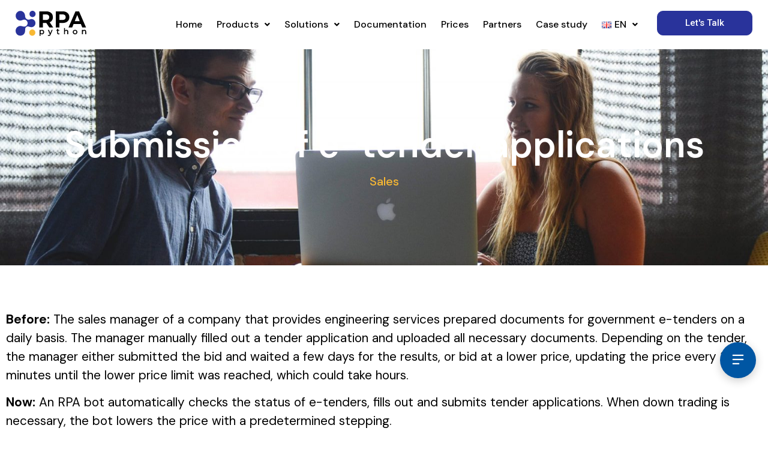

--- FILE ---
content_type: text/html; charset=UTF-8
request_url: https://pythonrpa.org/submission-of-e-tender-applications/
body_size: 39333
content:
<!DOCTYPE html>
<html dir="ltr" lang="en-GB" prefix="og: https://ogp.me/ns#">
<head>
	<meta charset="UTF-8" />
	<meta name="viewport" content="width=device-width, initial-scale=1" />
	<link rel="profile" href="http://gmpg.org/xfn/11" />
	<link rel="pingback" href="https://pythonrpa.org/xmlrpc.php" />
	<title>Submission of e-tender applications - Python RPA</title>

		<!-- All in One SEO 4.9.3 - aioseo.com -->
	<meta name="description" content="Submission of e-tender applications Sales Before: The sales manager of a company that provides engineering services prepared documents for government e-tenders on a daily basis. The manager manually filled out a tender application and uploaded all necessary documents. Depending on the tender, the manager either submitted the bid and waited a few days for the results," />
	<meta name="robots" content="max-image-preview:large" />
	<link rel="canonical" href="https://pythonrpa.org/submission-of-e-tender-applications/" />
	<meta name="generator" content="All in One SEO (AIOSEO) 4.9.3" />
		<meta property="og:locale" content="en_GB" />
		<meta property="og:site_name" content="Python RPA -" />
		<meta property="og:type" content="article" />
		<meta property="og:title" content="Submission of e-tender applications - Python RPA" />
		<meta property="og:description" content="Submission of e-tender applications Sales Before: The sales manager of a company that provides engineering services prepared documents for government e-tenders on a daily basis. The manager manually filled out a tender application and uploaded all necessary documents. Depending on the tender, the manager either submitted the bid and waited a few days for the results," />
		<meta property="og:url" content="https://pythonrpa.org/submission-of-e-tender-applications/" />
		<meta property="article:published_time" content="2023-08-19T12:15:51+00:00" />
		<meta property="article:modified_time" content="2023-09-10T14:53:53+00:00" />
		<meta name="twitter:card" content="summary_large_image" />
		<meta name="twitter:title" content="Submission of e-tender applications - Python RPA" />
		<meta name="twitter:description" content="Submission of e-tender applications Sales Before: The sales manager of a company that provides engineering services prepared documents for government e-tenders on a daily basis. The manager manually filled out a tender application and uploaded all necessary documents. Depending on the tender, the manager either submitted the bid and waited a few days for the results," />
		<script type="application/ld+json" class="aioseo-schema">
			{"@context":"https:\/\/schema.org","@graph":[{"@type":"BreadcrumbList","@id":"https:\/\/pythonrpa.org\/submission-of-e-tender-applications\/#breadcrumblist","itemListElement":[{"@type":"ListItem","@id":"https:\/\/pythonrpa.org#listItem","position":1,"name":"Home","item":"https:\/\/pythonrpa.org","nextItem":{"@type":"ListItem","@id":"https:\/\/pythonrpa.org\/submission-of-e-tender-applications\/#listItem","name":"Submission of e-tender applications"}},{"@type":"ListItem","@id":"https:\/\/pythonrpa.org\/submission-of-e-tender-applications\/#listItem","position":2,"name":"Submission of e-tender applications","previousItem":{"@type":"ListItem","@id":"https:\/\/pythonrpa.org#listItem","name":"Home"}}]},{"@type":"Organization","@id":"https:\/\/pythonrpa.org\/#organization","name":"Python RPA","url":"https:\/\/pythonrpa.org\/"},{"@type":"WebPage","@id":"https:\/\/pythonrpa.org\/submission-of-e-tender-applications\/#webpage","url":"https:\/\/pythonrpa.org\/submission-of-e-tender-applications\/","name":"Submission of e-tender applications - Python RPA","description":"Submission of e-tender applications Sales Before: The sales manager of a company that provides engineering services prepared documents for government e-tenders on a daily basis. The manager manually filled out a tender application and uploaded all necessary documents. Depending on the tender, the manager either submitted the bid and waited a few days for the results,","inLanguage":"en-GB","isPartOf":{"@id":"https:\/\/pythonrpa.org\/#website"},"breadcrumb":{"@id":"https:\/\/pythonrpa.org\/submission-of-e-tender-applications\/#breadcrumblist"},"datePublished":"2023-08-19T12:15:51+00:00","dateModified":"2023-09-10T14:53:53+00:00"},{"@type":"WebSite","@id":"https:\/\/pythonrpa.org\/#website","url":"https:\/\/pythonrpa.org\/","name":"Python RPA","inLanguage":"en-GB","publisher":{"@id":"https:\/\/pythonrpa.org\/#organization"}}]}
		</script>
		<!-- All in One SEO -->

<link rel='dns-prefetch' href='//js.hs-scripts.com' />
<link rel='dns-prefetch' href='//www.googletagmanager.com' />
<link rel="alternate" type="application/rss+xml" title="Python RPA &raquo; Feed" href="https://pythonrpa.org/feed/" />
<link rel="alternate" type="application/rss+xml" title="Python RPA &raquo; Comments Feed" href="https://pythonrpa.org/comments/feed/" />
<link rel="alternate" title="oEmbed (JSON)" type="application/json+oembed" href="https://pythonrpa.org/wp-json/oembed/1.0/embed?url=https%3A%2F%2Fpythonrpa.org%2Fsubmission-of-e-tender-applications%2F&#038;lang=en" />
<link rel="alternate" title="oEmbed (XML)" type="text/xml+oembed" href="https://pythonrpa.org/wp-json/oembed/1.0/embed?url=https%3A%2F%2Fpythonrpa.org%2Fsubmission-of-e-tender-applications%2F&#038;format=xml&#038;lang=en" />
<style id='wp-img-auto-sizes-contain-inline-css'>
img:is([sizes=auto i],[sizes^="auto," i]){contain-intrinsic-size:3000px 1500px}
/*# sourceURL=wp-img-auto-sizes-contain-inline-css */
</style>
<link rel='stylesheet' id='hfe-widgets-style-css' href='https://pythonrpa.org/wp-content/plugins/header-footer-elementor/inc/widgets-css/frontend.css?ver=2.8.2' media='all' />
<style id='wp-emoji-styles-inline-css'>

	img.wp-smiley, img.emoji {
		display: inline !important;
		border: none !important;
		box-shadow: none !important;
		height: 1em !important;
		width: 1em !important;
		margin: 0 0.07em !important;
		vertical-align: -0.1em !important;
		background: none !important;
		padding: 0 !important;
	}
/*# sourceURL=wp-emoji-styles-inline-css */
</style>
<link rel='stylesheet' id='aioseo/css/src/vue/standalone/blocks/table-of-contents/global.scss-css' href='https://pythonrpa.org/wp-content/plugins/all-in-one-seo-pack/dist/Lite/assets/css/table-of-contents/global.e90f6d47.css?ver=4.9.3' media='all' />
<link rel='stylesheet' id='eedee-gutenslider-init-css' href='https://pythonrpa.org/wp-content/plugins/gutenslider/build/gutenslider-init.css?ver=1768915925' media='all' />
<link rel='stylesheet' id='wp-components-css' href='https://pythonrpa.org/wp-includes/css/dist/components/style.min.css?ver=6.9' media='all' />
<link rel='stylesheet' id='wp-preferences-css' href='https://pythonrpa.org/wp-includes/css/dist/preferences/style.min.css?ver=6.9' media='all' />
<link rel='stylesheet' id='wp-block-editor-css' href='https://pythonrpa.org/wp-includes/css/dist/block-editor/style.min.css?ver=6.9' media='all' />
<link rel='stylesheet' id='popup-maker-block-library-style-css' href='https://pythonrpa.org/wp-content/plugins/popup-maker/dist/packages/block-library-style.css?ver=dbea705cfafe089d65f1' media='all' />
<style id='global-styles-inline-css'>
:root{--wp--preset--aspect-ratio--square: 1;--wp--preset--aspect-ratio--4-3: 4/3;--wp--preset--aspect-ratio--3-4: 3/4;--wp--preset--aspect-ratio--3-2: 3/2;--wp--preset--aspect-ratio--2-3: 2/3;--wp--preset--aspect-ratio--16-9: 16/9;--wp--preset--aspect-ratio--9-16: 9/16;--wp--preset--color--black: #000000;--wp--preset--color--cyan-bluish-gray: #abb8c3;--wp--preset--color--white: #ffffff;--wp--preset--color--pale-pink: #f78da7;--wp--preset--color--vivid-red: #cf2e2e;--wp--preset--color--luminous-vivid-orange: #ff6900;--wp--preset--color--luminous-vivid-amber: #fcb900;--wp--preset--color--light-green-cyan: #7bdcb5;--wp--preset--color--vivid-green-cyan: #00d084;--wp--preset--color--pale-cyan-blue: #8ed1fc;--wp--preset--color--vivid-cyan-blue: #0693e3;--wp--preset--color--vivid-purple: #9b51e0;--wp--preset--gradient--vivid-cyan-blue-to-vivid-purple: linear-gradient(135deg,rgb(6,147,227) 0%,rgb(155,81,224) 100%);--wp--preset--gradient--light-green-cyan-to-vivid-green-cyan: linear-gradient(135deg,rgb(122,220,180) 0%,rgb(0,208,130) 100%);--wp--preset--gradient--luminous-vivid-amber-to-luminous-vivid-orange: linear-gradient(135deg,rgb(252,185,0) 0%,rgb(255,105,0) 100%);--wp--preset--gradient--luminous-vivid-orange-to-vivid-red: linear-gradient(135deg,rgb(255,105,0) 0%,rgb(207,46,46) 100%);--wp--preset--gradient--very-light-gray-to-cyan-bluish-gray: linear-gradient(135deg,rgb(238,238,238) 0%,rgb(169,184,195) 100%);--wp--preset--gradient--cool-to-warm-spectrum: linear-gradient(135deg,rgb(74,234,220) 0%,rgb(151,120,209) 20%,rgb(207,42,186) 40%,rgb(238,44,130) 60%,rgb(251,105,98) 80%,rgb(254,248,76) 100%);--wp--preset--gradient--blush-light-purple: linear-gradient(135deg,rgb(255,206,236) 0%,rgb(152,150,240) 100%);--wp--preset--gradient--blush-bordeaux: linear-gradient(135deg,rgb(254,205,165) 0%,rgb(254,45,45) 50%,rgb(107,0,62) 100%);--wp--preset--gradient--luminous-dusk: linear-gradient(135deg,rgb(255,203,112) 0%,rgb(199,81,192) 50%,rgb(65,88,208) 100%);--wp--preset--gradient--pale-ocean: linear-gradient(135deg,rgb(255,245,203) 0%,rgb(182,227,212) 50%,rgb(51,167,181) 100%);--wp--preset--gradient--electric-grass: linear-gradient(135deg,rgb(202,248,128) 0%,rgb(113,206,126) 100%);--wp--preset--gradient--midnight: linear-gradient(135deg,rgb(2,3,129) 0%,rgb(40,116,252) 100%);--wp--preset--font-size--small: 13px;--wp--preset--font-size--medium: 20px;--wp--preset--font-size--large: 36px;--wp--preset--font-size--x-large: 42px;--wp--preset--spacing--20: 0.44rem;--wp--preset--spacing--30: 0.67rem;--wp--preset--spacing--40: 1rem;--wp--preset--spacing--50: 1.5rem;--wp--preset--spacing--60: 2.25rem;--wp--preset--spacing--70: 3.38rem;--wp--preset--spacing--80: 5.06rem;--wp--preset--shadow--natural: 6px 6px 9px rgba(0, 0, 0, 0.2);--wp--preset--shadow--deep: 12px 12px 50px rgba(0, 0, 0, 0.4);--wp--preset--shadow--sharp: 6px 6px 0px rgba(0, 0, 0, 0.2);--wp--preset--shadow--outlined: 6px 6px 0px -3px rgb(255, 255, 255), 6px 6px rgb(0, 0, 0);--wp--preset--shadow--crisp: 6px 6px 0px rgb(0, 0, 0);}:root { --wp--style--global--content-size: 800px;--wp--style--global--wide-size: 1200px; }:where(body) { margin: 0; }.wp-site-blocks > .alignleft { float: left; margin-right: 2em; }.wp-site-blocks > .alignright { float: right; margin-left: 2em; }.wp-site-blocks > .aligncenter { justify-content: center; margin-left: auto; margin-right: auto; }:where(.wp-site-blocks) > * { margin-block-start: 24px; margin-block-end: 0; }:where(.wp-site-blocks) > :first-child { margin-block-start: 0; }:where(.wp-site-blocks) > :last-child { margin-block-end: 0; }:root { --wp--style--block-gap: 24px; }:root :where(.is-layout-flow) > :first-child{margin-block-start: 0;}:root :where(.is-layout-flow) > :last-child{margin-block-end: 0;}:root :where(.is-layout-flow) > *{margin-block-start: 24px;margin-block-end: 0;}:root :where(.is-layout-constrained) > :first-child{margin-block-start: 0;}:root :where(.is-layout-constrained) > :last-child{margin-block-end: 0;}:root :where(.is-layout-constrained) > *{margin-block-start: 24px;margin-block-end: 0;}:root :where(.is-layout-flex){gap: 24px;}:root :where(.is-layout-grid){gap: 24px;}.is-layout-flow > .alignleft{float: left;margin-inline-start: 0;margin-inline-end: 2em;}.is-layout-flow > .alignright{float: right;margin-inline-start: 2em;margin-inline-end: 0;}.is-layout-flow > .aligncenter{margin-left: auto !important;margin-right: auto !important;}.is-layout-constrained > .alignleft{float: left;margin-inline-start: 0;margin-inline-end: 2em;}.is-layout-constrained > .alignright{float: right;margin-inline-start: 2em;margin-inline-end: 0;}.is-layout-constrained > .aligncenter{margin-left: auto !important;margin-right: auto !important;}.is-layout-constrained > :where(:not(.alignleft):not(.alignright):not(.alignfull)){max-width: var(--wp--style--global--content-size);margin-left: auto !important;margin-right: auto !important;}.is-layout-constrained > .alignwide{max-width: var(--wp--style--global--wide-size);}body .is-layout-flex{display: flex;}.is-layout-flex{flex-wrap: wrap;align-items: center;}.is-layout-flex > :is(*, div){margin: 0;}body .is-layout-grid{display: grid;}.is-layout-grid > :is(*, div){margin: 0;}body{padding-top: 0px;padding-right: 0px;padding-bottom: 0px;padding-left: 0px;}a:where(:not(.wp-element-button)){text-decoration: underline;}:root :where(.wp-element-button, .wp-block-button__link){background-color: #32373c;border-width: 0;color: #fff;font-family: inherit;font-size: inherit;font-style: inherit;font-weight: inherit;letter-spacing: inherit;line-height: inherit;padding-top: calc(0.667em + 2px);padding-right: calc(1.333em + 2px);padding-bottom: calc(0.667em + 2px);padding-left: calc(1.333em + 2px);text-decoration: none;text-transform: inherit;}.has-black-color{color: var(--wp--preset--color--black) !important;}.has-cyan-bluish-gray-color{color: var(--wp--preset--color--cyan-bluish-gray) !important;}.has-white-color{color: var(--wp--preset--color--white) !important;}.has-pale-pink-color{color: var(--wp--preset--color--pale-pink) !important;}.has-vivid-red-color{color: var(--wp--preset--color--vivid-red) !important;}.has-luminous-vivid-orange-color{color: var(--wp--preset--color--luminous-vivid-orange) !important;}.has-luminous-vivid-amber-color{color: var(--wp--preset--color--luminous-vivid-amber) !important;}.has-light-green-cyan-color{color: var(--wp--preset--color--light-green-cyan) !important;}.has-vivid-green-cyan-color{color: var(--wp--preset--color--vivid-green-cyan) !important;}.has-pale-cyan-blue-color{color: var(--wp--preset--color--pale-cyan-blue) !important;}.has-vivid-cyan-blue-color{color: var(--wp--preset--color--vivid-cyan-blue) !important;}.has-vivid-purple-color{color: var(--wp--preset--color--vivid-purple) !important;}.has-black-background-color{background-color: var(--wp--preset--color--black) !important;}.has-cyan-bluish-gray-background-color{background-color: var(--wp--preset--color--cyan-bluish-gray) !important;}.has-white-background-color{background-color: var(--wp--preset--color--white) !important;}.has-pale-pink-background-color{background-color: var(--wp--preset--color--pale-pink) !important;}.has-vivid-red-background-color{background-color: var(--wp--preset--color--vivid-red) !important;}.has-luminous-vivid-orange-background-color{background-color: var(--wp--preset--color--luminous-vivid-orange) !important;}.has-luminous-vivid-amber-background-color{background-color: var(--wp--preset--color--luminous-vivid-amber) !important;}.has-light-green-cyan-background-color{background-color: var(--wp--preset--color--light-green-cyan) !important;}.has-vivid-green-cyan-background-color{background-color: var(--wp--preset--color--vivid-green-cyan) !important;}.has-pale-cyan-blue-background-color{background-color: var(--wp--preset--color--pale-cyan-blue) !important;}.has-vivid-cyan-blue-background-color{background-color: var(--wp--preset--color--vivid-cyan-blue) !important;}.has-vivid-purple-background-color{background-color: var(--wp--preset--color--vivid-purple) !important;}.has-black-border-color{border-color: var(--wp--preset--color--black) !important;}.has-cyan-bluish-gray-border-color{border-color: var(--wp--preset--color--cyan-bluish-gray) !important;}.has-white-border-color{border-color: var(--wp--preset--color--white) !important;}.has-pale-pink-border-color{border-color: var(--wp--preset--color--pale-pink) !important;}.has-vivid-red-border-color{border-color: var(--wp--preset--color--vivid-red) !important;}.has-luminous-vivid-orange-border-color{border-color: var(--wp--preset--color--luminous-vivid-orange) !important;}.has-luminous-vivid-amber-border-color{border-color: var(--wp--preset--color--luminous-vivid-amber) !important;}.has-light-green-cyan-border-color{border-color: var(--wp--preset--color--light-green-cyan) !important;}.has-vivid-green-cyan-border-color{border-color: var(--wp--preset--color--vivid-green-cyan) !important;}.has-pale-cyan-blue-border-color{border-color: var(--wp--preset--color--pale-cyan-blue) !important;}.has-vivid-cyan-blue-border-color{border-color: var(--wp--preset--color--vivid-cyan-blue) !important;}.has-vivid-purple-border-color{border-color: var(--wp--preset--color--vivid-purple) !important;}.has-vivid-cyan-blue-to-vivid-purple-gradient-background{background: var(--wp--preset--gradient--vivid-cyan-blue-to-vivid-purple) !important;}.has-light-green-cyan-to-vivid-green-cyan-gradient-background{background: var(--wp--preset--gradient--light-green-cyan-to-vivid-green-cyan) !important;}.has-luminous-vivid-amber-to-luminous-vivid-orange-gradient-background{background: var(--wp--preset--gradient--luminous-vivid-amber-to-luminous-vivid-orange) !important;}.has-luminous-vivid-orange-to-vivid-red-gradient-background{background: var(--wp--preset--gradient--luminous-vivid-orange-to-vivid-red) !important;}.has-very-light-gray-to-cyan-bluish-gray-gradient-background{background: var(--wp--preset--gradient--very-light-gray-to-cyan-bluish-gray) !important;}.has-cool-to-warm-spectrum-gradient-background{background: var(--wp--preset--gradient--cool-to-warm-spectrum) !important;}.has-blush-light-purple-gradient-background{background: var(--wp--preset--gradient--blush-light-purple) !important;}.has-blush-bordeaux-gradient-background{background: var(--wp--preset--gradient--blush-bordeaux) !important;}.has-luminous-dusk-gradient-background{background: var(--wp--preset--gradient--luminous-dusk) !important;}.has-pale-ocean-gradient-background{background: var(--wp--preset--gradient--pale-ocean) !important;}.has-electric-grass-gradient-background{background: var(--wp--preset--gradient--electric-grass) !important;}.has-midnight-gradient-background{background: var(--wp--preset--gradient--midnight) !important;}.has-small-font-size{font-size: var(--wp--preset--font-size--small) !important;}.has-medium-font-size{font-size: var(--wp--preset--font-size--medium) !important;}.has-large-font-size{font-size: var(--wp--preset--font-size--large) !important;}.has-x-large-font-size{font-size: var(--wp--preset--font-size--x-large) !important;}
:root :where(.wp-block-pullquote){font-size: 1.5em;line-height: 1.6;}
/*# sourceURL=global-styles-inline-css */
</style>
<link rel='stylesheet' id='contact-form-7-css' href='https://pythonrpa.org/wp-content/plugins/contact-form-7/includes/css/styles.css?ver=6.1.4' media='all' />
<link rel='stylesheet' id='nbcpf-intlTelInput-style-css' href='https://pythonrpa.org/wp-content/plugins/country-phone-field-contact-form-7/assets/css/intlTelInput.min.css?ver=6.9' media='all' />
<link rel='stylesheet' id='nbcpf-countryFlag-style-css' href='https://pythonrpa.org/wp-content/plugins/country-phone-field-contact-form-7/assets/css/countrySelect.min.css?ver=6.9' media='all' />
<link rel='stylesheet' id='wpcf7-redirect-script-frontend-css' href='https://pythonrpa.org/wp-content/plugins/wpcf7-redirect/build/assets/frontend-script.css?ver=2c532d7e2be36f6af233' media='all' />
<link rel='stylesheet' id='hfe-style-css' href='https://pythonrpa.org/wp-content/plugins/header-footer-elementor/assets/css/header-footer-elementor.css?ver=2.8.2' media='all' />
<link rel='stylesheet' id='elementor-icons-css' href='https://pythonrpa.org/wp-content/plugins/elementor/assets/lib/eicons/css/elementor-icons.min.css?ver=5.46.0' media='all' />
<link rel='stylesheet' id='elementor-frontend-css' href='https://pythonrpa.org/wp-content/plugins/elementor/assets/css/frontend.min.css?ver=3.34.2' media='all' />
<style id='elementor-frontend-inline-css'>
@-webkit-keyframes ha_fadeIn{0%{opacity:0}to{opacity:1}}@keyframes ha_fadeIn{0%{opacity:0}to{opacity:1}}@-webkit-keyframes ha_zoomIn{0%{opacity:0;-webkit-transform:scale3d(.3,.3,.3);transform:scale3d(.3,.3,.3)}50%{opacity:1}}@keyframes ha_zoomIn{0%{opacity:0;-webkit-transform:scale3d(.3,.3,.3);transform:scale3d(.3,.3,.3)}50%{opacity:1}}@-webkit-keyframes ha_rollIn{0%{opacity:0;-webkit-transform:translate3d(-100%,0,0) rotate3d(0,0,1,-120deg);transform:translate3d(-100%,0,0) rotate3d(0,0,1,-120deg)}to{opacity:1}}@keyframes ha_rollIn{0%{opacity:0;-webkit-transform:translate3d(-100%,0,0) rotate3d(0,0,1,-120deg);transform:translate3d(-100%,0,0) rotate3d(0,0,1,-120deg)}to{opacity:1}}@-webkit-keyframes ha_bounce{0%,20%,53%,to{-webkit-animation-timing-function:cubic-bezier(.215,.61,.355,1);animation-timing-function:cubic-bezier(.215,.61,.355,1)}40%,43%{-webkit-transform:translate3d(0,-30px,0) scaleY(1.1);transform:translate3d(0,-30px,0) scaleY(1.1);-webkit-animation-timing-function:cubic-bezier(.755,.05,.855,.06);animation-timing-function:cubic-bezier(.755,.05,.855,.06)}70%{-webkit-transform:translate3d(0,-15px,0) scaleY(1.05);transform:translate3d(0,-15px,0) scaleY(1.05);-webkit-animation-timing-function:cubic-bezier(.755,.05,.855,.06);animation-timing-function:cubic-bezier(.755,.05,.855,.06)}80%{-webkit-transition-timing-function:cubic-bezier(.215,.61,.355,1);transition-timing-function:cubic-bezier(.215,.61,.355,1);-webkit-transform:translate3d(0,0,0) scaleY(.95);transform:translate3d(0,0,0) scaleY(.95)}90%{-webkit-transform:translate3d(0,-4px,0) scaleY(1.02);transform:translate3d(0,-4px,0) scaleY(1.02)}}@keyframes ha_bounce{0%,20%,53%,to{-webkit-animation-timing-function:cubic-bezier(.215,.61,.355,1);animation-timing-function:cubic-bezier(.215,.61,.355,1)}40%,43%{-webkit-transform:translate3d(0,-30px,0) scaleY(1.1);transform:translate3d(0,-30px,0) scaleY(1.1);-webkit-animation-timing-function:cubic-bezier(.755,.05,.855,.06);animation-timing-function:cubic-bezier(.755,.05,.855,.06)}70%{-webkit-transform:translate3d(0,-15px,0) scaleY(1.05);transform:translate3d(0,-15px,0) scaleY(1.05);-webkit-animation-timing-function:cubic-bezier(.755,.05,.855,.06);animation-timing-function:cubic-bezier(.755,.05,.855,.06)}80%{-webkit-transition-timing-function:cubic-bezier(.215,.61,.355,1);transition-timing-function:cubic-bezier(.215,.61,.355,1);-webkit-transform:translate3d(0,0,0) scaleY(.95);transform:translate3d(0,0,0) scaleY(.95)}90%{-webkit-transform:translate3d(0,-4px,0) scaleY(1.02);transform:translate3d(0,-4px,0) scaleY(1.02)}}@-webkit-keyframes ha_bounceIn{0%,20%,40%,60%,80%,to{-webkit-animation-timing-function:cubic-bezier(.215,.61,.355,1);animation-timing-function:cubic-bezier(.215,.61,.355,1)}0%{opacity:0;-webkit-transform:scale3d(.3,.3,.3);transform:scale3d(.3,.3,.3)}20%{-webkit-transform:scale3d(1.1,1.1,1.1);transform:scale3d(1.1,1.1,1.1)}40%{-webkit-transform:scale3d(.9,.9,.9);transform:scale3d(.9,.9,.9)}60%{opacity:1;-webkit-transform:scale3d(1.03,1.03,1.03);transform:scale3d(1.03,1.03,1.03)}80%{-webkit-transform:scale3d(.97,.97,.97);transform:scale3d(.97,.97,.97)}to{opacity:1}}@keyframes ha_bounceIn{0%,20%,40%,60%,80%,to{-webkit-animation-timing-function:cubic-bezier(.215,.61,.355,1);animation-timing-function:cubic-bezier(.215,.61,.355,1)}0%{opacity:0;-webkit-transform:scale3d(.3,.3,.3);transform:scale3d(.3,.3,.3)}20%{-webkit-transform:scale3d(1.1,1.1,1.1);transform:scale3d(1.1,1.1,1.1)}40%{-webkit-transform:scale3d(.9,.9,.9);transform:scale3d(.9,.9,.9)}60%{opacity:1;-webkit-transform:scale3d(1.03,1.03,1.03);transform:scale3d(1.03,1.03,1.03)}80%{-webkit-transform:scale3d(.97,.97,.97);transform:scale3d(.97,.97,.97)}to{opacity:1}}@-webkit-keyframes ha_flipInX{0%{opacity:0;-webkit-transform:perspective(400px) rotate3d(1,0,0,90deg);transform:perspective(400px) rotate3d(1,0,0,90deg);-webkit-animation-timing-function:ease-in;animation-timing-function:ease-in}40%{-webkit-transform:perspective(400px) rotate3d(1,0,0,-20deg);transform:perspective(400px) rotate3d(1,0,0,-20deg);-webkit-animation-timing-function:ease-in;animation-timing-function:ease-in}60%{opacity:1;-webkit-transform:perspective(400px) rotate3d(1,0,0,10deg);transform:perspective(400px) rotate3d(1,0,0,10deg)}80%{-webkit-transform:perspective(400px) rotate3d(1,0,0,-5deg);transform:perspective(400px) rotate3d(1,0,0,-5deg)}}@keyframes ha_flipInX{0%{opacity:0;-webkit-transform:perspective(400px) rotate3d(1,0,0,90deg);transform:perspective(400px) rotate3d(1,0,0,90deg);-webkit-animation-timing-function:ease-in;animation-timing-function:ease-in}40%{-webkit-transform:perspective(400px) rotate3d(1,0,0,-20deg);transform:perspective(400px) rotate3d(1,0,0,-20deg);-webkit-animation-timing-function:ease-in;animation-timing-function:ease-in}60%{opacity:1;-webkit-transform:perspective(400px) rotate3d(1,0,0,10deg);transform:perspective(400px) rotate3d(1,0,0,10deg)}80%{-webkit-transform:perspective(400px) rotate3d(1,0,0,-5deg);transform:perspective(400px) rotate3d(1,0,0,-5deg)}}@-webkit-keyframes ha_flipInY{0%{opacity:0;-webkit-transform:perspective(400px) rotate3d(0,1,0,90deg);transform:perspective(400px) rotate3d(0,1,0,90deg);-webkit-animation-timing-function:ease-in;animation-timing-function:ease-in}40%{-webkit-transform:perspective(400px) rotate3d(0,1,0,-20deg);transform:perspective(400px) rotate3d(0,1,0,-20deg);-webkit-animation-timing-function:ease-in;animation-timing-function:ease-in}60%{opacity:1;-webkit-transform:perspective(400px) rotate3d(0,1,0,10deg);transform:perspective(400px) rotate3d(0,1,0,10deg)}80%{-webkit-transform:perspective(400px) rotate3d(0,1,0,-5deg);transform:perspective(400px) rotate3d(0,1,0,-5deg)}}@keyframes ha_flipInY{0%{opacity:0;-webkit-transform:perspective(400px) rotate3d(0,1,0,90deg);transform:perspective(400px) rotate3d(0,1,0,90deg);-webkit-animation-timing-function:ease-in;animation-timing-function:ease-in}40%{-webkit-transform:perspective(400px) rotate3d(0,1,0,-20deg);transform:perspective(400px) rotate3d(0,1,0,-20deg);-webkit-animation-timing-function:ease-in;animation-timing-function:ease-in}60%{opacity:1;-webkit-transform:perspective(400px) rotate3d(0,1,0,10deg);transform:perspective(400px) rotate3d(0,1,0,10deg)}80%{-webkit-transform:perspective(400px) rotate3d(0,1,0,-5deg);transform:perspective(400px) rotate3d(0,1,0,-5deg)}}@-webkit-keyframes ha_swing{20%{-webkit-transform:rotate3d(0,0,1,15deg);transform:rotate3d(0,0,1,15deg)}40%{-webkit-transform:rotate3d(0,0,1,-10deg);transform:rotate3d(0,0,1,-10deg)}60%{-webkit-transform:rotate3d(0,0,1,5deg);transform:rotate3d(0,0,1,5deg)}80%{-webkit-transform:rotate3d(0,0,1,-5deg);transform:rotate3d(0,0,1,-5deg)}}@keyframes ha_swing{20%{-webkit-transform:rotate3d(0,0,1,15deg);transform:rotate3d(0,0,1,15deg)}40%{-webkit-transform:rotate3d(0,0,1,-10deg);transform:rotate3d(0,0,1,-10deg)}60%{-webkit-transform:rotate3d(0,0,1,5deg);transform:rotate3d(0,0,1,5deg)}80%{-webkit-transform:rotate3d(0,0,1,-5deg);transform:rotate3d(0,0,1,-5deg)}}@-webkit-keyframes ha_slideInDown{0%{visibility:visible;-webkit-transform:translate3d(0,-100%,0);transform:translate3d(0,-100%,0)}}@keyframes ha_slideInDown{0%{visibility:visible;-webkit-transform:translate3d(0,-100%,0);transform:translate3d(0,-100%,0)}}@-webkit-keyframes ha_slideInUp{0%{visibility:visible;-webkit-transform:translate3d(0,100%,0);transform:translate3d(0,100%,0)}}@keyframes ha_slideInUp{0%{visibility:visible;-webkit-transform:translate3d(0,100%,0);transform:translate3d(0,100%,0)}}@-webkit-keyframes ha_slideInLeft{0%{visibility:visible;-webkit-transform:translate3d(-100%,0,0);transform:translate3d(-100%,0,0)}}@keyframes ha_slideInLeft{0%{visibility:visible;-webkit-transform:translate3d(-100%,0,0);transform:translate3d(-100%,0,0)}}@-webkit-keyframes ha_slideInRight{0%{visibility:visible;-webkit-transform:translate3d(100%,0,0);transform:translate3d(100%,0,0)}}@keyframes ha_slideInRight{0%{visibility:visible;-webkit-transform:translate3d(100%,0,0);transform:translate3d(100%,0,0)}}.ha_fadeIn{-webkit-animation-name:ha_fadeIn;animation-name:ha_fadeIn}.ha_zoomIn{-webkit-animation-name:ha_zoomIn;animation-name:ha_zoomIn}.ha_rollIn{-webkit-animation-name:ha_rollIn;animation-name:ha_rollIn}.ha_bounce{-webkit-transform-origin:center bottom;-ms-transform-origin:center bottom;transform-origin:center bottom;-webkit-animation-name:ha_bounce;animation-name:ha_bounce}.ha_bounceIn{-webkit-animation-name:ha_bounceIn;animation-name:ha_bounceIn;-webkit-animation-duration:.75s;-webkit-animation-duration:calc(var(--animate-duration)*.75);animation-duration:.75s;animation-duration:calc(var(--animate-duration)*.75)}.ha_flipInX,.ha_flipInY{-webkit-animation-name:ha_flipInX;animation-name:ha_flipInX;-webkit-backface-visibility:visible!important;backface-visibility:visible!important}.ha_flipInY{-webkit-animation-name:ha_flipInY;animation-name:ha_flipInY}.ha_swing{-webkit-transform-origin:top center;-ms-transform-origin:top center;transform-origin:top center;-webkit-animation-name:ha_swing;animation-name:ha_swing}.ha_slideInDown{-webkit-animation-name:ha_slideInDown;animation-name:ha_slideInDown}.ha_slideInUp{-webkit-animation-name:ha_slideInUp;animation-name:ha_slideInUp}.ha_slideInLeft{-webkit-animation-name:ha_slideInLeft;animation-name:ha_slideInLeft}.ha_slideInRight{-webkit-animation-name:ha_slideInRight;animation-name:ha_slideInRight}.ha-css-transform-yes{-webkit-transition-duration:var(--ha-tfx-transition-duration, .2s);transition-duration:var(--ha-tfx-transition-duration, .2s);-webkit-transition-property:-webkit-transform;transition-property:transform;transition-property:transform,-webkit-transform;-webkit-transform:translate(var(--ha-tfx-translate-x, 0),var(--ha-tfx-translate-y, 0)) scale(var(--ha-tfx-scale-x, 1),var(--ha-tfx-scale-y, 1)) skew(var(--ha-tfx-skew-x, 0),var(--ha-tfx-skew-y, 0)) rotateX(var(--ha-tfx-rotate-x, 0)) rotateY(var(--ha-tfx-rotate-y, 0)) rotateZ(var(--ha-tfx-rotate-z, 0));transform:translate(var(--ha-tfx-translate-x, 0),var(--ha-tfx-translate-y, 0)) scale(var(--ha-tfx-scale-x, 1),var(--ha-tfx-scale-y, 1)) skew(var(--ha-tfx-skew-x, 0),var(--ha-tfx-skew-y, 0)) rotateX(var(--ha-tfx-rotate-x, 0)) rotateY(var(--ha-tfx-rotate-y, 0)) rotateZ(var(--ha-tfx-rotate-z, 0))}.ha-css-transform-yes:hover{-webkit-transform:translate(var(--ha-tfx-translate-x-hover, var(--ha-tfx-translate-x, 0)),var(--ha-tfx-translate-y-hover, var(--ha-tfx-translate-y, 0))) scale(var(--ha-tfx-scale-x-hover, var(--ha-tfx-scale-x, 1)),var(--ha-tfx-scale-y-hover, var(--ha-tfx-scale-y, 1))) skew(var(--ha-tfx-skew-x-hover, var(--ha-tfx-skew-x, 0)),var(--ha-tfx-skew-y-hover, var(--ha-tfx-skew-y, 0))) rotateX(var(--ha-tfx-rotate-x-hover, var(--ha-tfx-rotate-x, 0))) rotateY(var(--ha-tfx-rotate-y-hover, var(--ha-tfx-rotate-y, 0))) rotateZ(var(--ha-tfx-rotate-z-hover, var(--ha-tfx-rotate-z, 0)));transform:translate(var(--ha-tfx-translate-x-hover, var(--ha-tfx-translate-x, 0)),var(--ha-tfx-translate-y-hover, var(--ha-tfx-translate-y, 0))) scale(var(--ha-tfx-scale-x-hover, var(--ha-tfx-scale-x, 1)),var(--ha-tfx-scale-y-hover, var(--ha-tfx-scale-y, 1))) skew(var(--ha-tfx-skew-x-hover, var(--ha-tfx-skew-x, 0)),var(--ha-tfx-skew-y-hover, var(--ha-tfx-skew-y, 0))) rotateX(var(--ha-tfx-rotate-x-hover, var(--ha-tfx-rotate-x, 0))) rotateY(var(--ha-tfx-rotate-y-hover, var(--ha-tfx-rotate-y, 0))) rotateZ(var(--ha-tfx-rotate-z-hover, var(--ha-tfx-rotate-z, 0)))}.happy-addon>.elementor-widget-container{word-wrap:break-word;overflow-wrap:break-word}.happy-addon>.elementor-widget-container,.happy-addon>.elementor-widget-container *{-webkit-box-sizing:border-box;box-sizing:border-box}.happy-addon:not(:has(.elementor-widget-container)),.happy-addon:not(:has(.elementor-widget-container)) *{-webkit-box-sizing:border-box;box-sizing:border-box;word-wrap:break-word;overflow-wrap:break-word}.happy-addon p:empty{display:none}.happy-addon .elementor-inline-editing{min-height:auto!important}.happy-addon-pro img{max-width:100%;height:auto;-o-object-fit:cover;object-fit:cover}.ha-screen-reader-text{position:absolute;overflow:hidden;clip:rect(1px,1px,1px,1px);margin:-1px;padding:0;width:1px;height:1px;border:0;word-wrap:normal!important;-webkit-clip-path:inset(50%);clip-path:inset(50%)}.ha-has-bg-overlay>.elementor-widget-container{position:relative;z-index:1}.ha-has-bg-overlay>.elementor-widget-container:before{position:absolute;top:0;left:0;z-index:-1;width:100%;height:100%;content:""}.ha-has-bg-overlay:not(:has(.elementor-widget-container)){position:relative;z-index:1}.ha-has-bg-overlay:not(:has(.elementor-widget-container)):before{position:absolute;top:0;left:0;z-index:-1;width:100%;height:100%;content:""}.ha-popup--is-enabled .ha-js-popup,.ha-popup--is-enabled .ha-js-popup img{cursor:-webkit-zoom-in!important;cursor:zoom-in!important}.mfp-wrap .mfp-arrow,.mfp-wrap .mfp-close{background-color:transparent}.mfp-wrap .mfp-arrow:focus,.mfp-wrap .mfp-close:focus{outline-width:thin}.ha-advanced-tooltip-enable{position:relative;cursor:pointer;--ha-tooltip-arrow-color:black;--ha-tooltip-arrow-distance:0}.ha-advanced-tooltip-enable .ha-advanced-tooltip-content{position:absolute;z-index:999;display:none;padding:5px 0;width:120px;height:auto;border-radius:6px;background-color:#000;color:#fff;text-align:center;opacity:0}.ha-advanced-tooltip-enable .ha-advanced-tooltip-content::after{position:absolute;border-width:5px;border-style:solid;content:""}.ha-advanced-tooltip-enable .ha-advanced-tooltip-content.no-arrow::after{visibility:hidden}.ha-advanced-tooltip-enable .ha-advanced-tooltip-content.show{display:inline-block;opacity:1}.ha-advanced-tooltip-enable.ha-advanced-tooltip-top .ha-advanced-tooltip-content,body[data-elementor-device-mode=tablet] .ha-advanced-tooltip-enable.ha-advanced-tooltip-tablet-top .ha-advanced-tooltip-content{top:unset;right:0;bottom:calc(101% + var(--ha-tooltip-arrow-distance));left:0;margin:0 auto}.ha-advanced-tooltip-enable.ha-advanced-tooltip-top .ha-advanced-tooltip-content::after,body[data-elementor-device-mode=tablet] .ha-advanced-tooltip-enable.ha-advanced-tooltip-tablet-top .ha-advanced-tooltip-content::after{top:100%;right:unset;bottom:unset;left:50%;border-color:var(--ha-tooltip-arrow-color) transparent transparent transparent;-webkit-transform:translateX(-50%);-ms-transform:translateX(-50%);transform:translateX(-50%)}.ha-advanced-tooltip-enable.ha-advanced-tooltip-bottom .ha-advanced-tooltip-content,body[data-elementor-device-mode=tablet] .ha-advanced-tooltip-enable.ha-advanced-tooltip-tablet-bottom .ha-advanced-tooltip-content{top:calc(101% + var(--ha-tooltip-arrow-distance));right:0;bottom:unset;left:0;margin:0 auto}.ha-advanced-tooltip-enable.ha-advanced-tooltip-bottom .ha-advanced-tooltip-content::after,body[data-elementor-device-mode=tablet] .ha-advanced-tooltip-enable.ha-advanced-tooltip-tablet-bottom .ha-advanced-tooltip-content::after{top:unset;right:unset;bottom:100%;left:50%;border-color:transparent transparent var(--ha-tooltip-arrow-color) transparent;-webkit-transform:translateX(-50%);-ms-transform:translateX(-50%);transform:translateX(-50%)}.ha-advanced-tooltip-enable.ha-advanced-tooltip-left .ha-advanced-tooltip-content,body[data-elementor-device-mode=tablet] .ha-advanced-tooltip-enable.ha-advanced-tooltip-tablet-left .ha-advanced-tooltip-content{top:50%;right:calc(101% + var(--ha-tooltip-arrow-distance));bottom:unset;left:unset;-webkit-transform:translateY(-50%);-ms-transform:translateY(-50%);transform:translateY(-50%)}.ha-advanced-tooltip-enable.ha-advanced-tooltip-left .ha-advanced-tooltip-content::after,body[data-elementor-device-mode=tablet] .ha-advanced-tooltip-enable.ha-advanced-tooltip-tablet-left .ha-advanced-tooltip-content::after{top:50%;right:unset;bottom:unset;left:100%;border-color:transparent transparent transparent var(--ha-tooltip-arrow-color);-webkit-transform:translateY(-50%);-ms-transform:translateY(-50%);transform:translateY(-50%)}.ha-advanced-tooltip-enable.ha-advanced-tooltip-right .ha-advanced-tooltip-content,body[data-elementor-device-mode=tablet] .ha-advanced-tooltip-enable.ha-advanced-tooltip-tablet-right .ha-advanced-tooltip-content{top:50%;right:unset;bottom:unset;left:calc(101% + var(--ha-tooltip-arrow-distance));-webkit-transform:translateY(-50%);-ms-transform:translateY(-50%);transform:translateY(-50%)}.ha-advanced-tooltip-enable.ha-advanced-tooltip-right .ha-advanced-tooltip-content::after,body[data-elementor-device-mode=tablet] .ha-advanced-tooltip-enable.ha-advanced-tooltip-tablet-right .ha-advanced-tooltip-content::after{top:50%;right:100%;bottom:unset;left:unset;border-color:transparent var(--ha-tooltip-arrow-color) transparent transparent;-webkit-transform:translateY(-50%);-ms-transform:translateY(-50%);transform:translateY(-50%)}body[data-elementor-device-mode=mobile] .ha-advanced-tooltip-enable.ha-advanced-tooltip-mobile-top .ha-advanced-tooltip-content{top:unset;right:0;bottom:calc(101% + var(--ha-tooltip-arrow-distance));left:0;margin:0 auto}body[data-elementor-device-mode=mobile] .ha-advanced-tooltip-enable.ha-advanced-tooltip-mobile-top .ha-advanced-tooltip-content::after{top:100%;right:unset;bottom:unset;left:50%;border-color:var(--ha-tooltip-arrow-color) transparent transparent transparent;-webkit-transform:translateX(-50%);-ms-transform:translateX(-50%);transform:translateX(-50%)}body[data-elementor-device-mode=mobile] .ha-advanced-tooltip-enable.ha-advanced-tooltip-mobile-bottom .ha-advanced-tooltip-content{top:calc(101% + var(--ha-tooltip-arrow-distance));right:0;bottom:unset;left:0;margin:0 auto}body[data-elementor-device-mode=mobile] .ha-advanced-tooltip-enable.ha-advanced-tooltip-mobile-bottom .ha-advanced-tooltip-content::after{top:unset;right:unset;bottom:100%;left:50%;border-color:transparent transparent var(--ha-tooltip-arrow-color) transparent;-webkit-transform:translateX(-50%);-ms-transform:translateX(-50%);transform:translateX(-50%)}body[data-elementor-device-mode=mobile] .ha-advanced-tooltip-enable.ha-advanced-tooltip-mobile-left .ha-advanced-tooltip-content{top:50%;right:calc(101% + var(--ha-tooltip-arrow-distance));bottom:unset;left:unset;-webkit-transform:translateY(-50%);-ms-transform:translateY(-50%);transform:translateY(-50%)}body[data-elementor-device-mode=mobile] .ha-advanced-tooltip-enable.ha-advanced-tooltip-mobile-left .ha-advanced-tooltip-content::after{top:50%;right:unset;bottom:unset;left:100%;border-color:transparent transparent transparent var(--ha-tooltip-arrow-color);-webkit-transform:translateY(-50%);-ms-transform:translateY(-50%);transform:translateY(-50%)}body[data-elementor-device-mode=mobile] .ha-advanced-tooltip-enable.ha-advanced-tooltip-mobile-right .ha-advanced-tooltip-content{top:50%;right:unset;bottom:unset;left:calc(101% + var(--ha-tooltip-arrow-distance));-webkit-transform:translateY(-50%);-ms-transform:translateY(-50%);transform:translateY(-50%)}body[data-elementor-device-mode=mobile] .ha-advanced-tooltip-enable.ha-advanced-tooltip-mobile-right .ha-advanced-tooltip-content::after{top:50%;right:100%;bottom:unset;left:unset;border-color:transparent var(--ha-tooltip-arrow-color) transparent transparent;-webkit-transform:translateY(-50%);-ms-transform:translateY(-50%);transform:translateY(-50%)}body.elementor-editor-active .happy-addon.ha-gravityforms .gform_wrapper{display:block!important}.ha-scroll-to-top-wrap.ha-scroll-to-top-hide{display:none}.ha-scroll-to-top-wrap.edit-mode,.ha-scroll-to-top-wrap.single-page-off{display:none!important}.ha-scroll-to-top-button{position:fixed;right:15px;bottom:15px;z-index:9999;display:-webkit-box;display:-webkit-flex;display:-ms-flexbox;display:flex;-webkit-box-align:center;-webkit-align-items:center;align-items:center;-ms-flex-align:center;-webkit-box-pack:center;-ms-flex-pack:center;-webkit-justify-content:center;justify-content:center;width:50px;height:50px;border-radius:50px;background-color:#5636d1;color:#fff;text-align:center;opacity:1;cursor:pointer;-webkit-transition:all .3s;transition:all .3s}.ha-scroll-to-top-button i{color:#fff;font-size:16px}.ha-scroll-to-top-button:hover{background-color:#e2498a}
/*# sourceURL=elementor-frontend-inline-css */
</style>
<link rel='stylesheet' id='elementor-post-5-css' href='https://pythonrpa.org/wp-content/uploads/elementor/css/post-5.css?ver=1769425851' media='all' />
<link rel='stylesheet' id='font-awesome-5-all-css' href='https://pythonrpa.org/wp-content/plugins/elementor/assets/lib/font-awesome/css/all.min.css?ver=4.11.65' media='all' />
<link rel='stylesheet' id='font-awesome-4-shim-css' href='https://pythonrpa.org/wp-content/plugins/elementor/assets/lib/font-awesome/css/v4-shims.min.css?ver=3.34.2' media='all' />
<link rel='stylesheet' id='widget-heading-css' href='https://pythonrpa.org/wp-content/plugins/elementor/assets/css/widget-heading.min.css?ver=3.34.2' media='all' />
<link rel='stylesheet' id='widget-image-css' href='https://pythonrpa.org/wp-content/plugins/elementor/assets/css/widget-image.min.css?ver=3.34.2' media='all' />
<link rel='stylesheet' id='elementor-post-1661-css' href='https://pythonrpa.org/wp-content/uploads/elementor/css/post-1661.css?ver=1769435829' media='all' />
<link rel='stylesheet' id='elementor-post-1034-css' href='https://pythonrpa.org/wp-content/uploads/elementor/css/post-1034.css?ver=1769425851' media='all' />
<link rel='stylesheet' id='happy-icons-css' href='https://pythonrpa.org/wp-content/plugins/happy-elementor-addons/assets/fonts/style.min.css?ver=3.20.7' media='all' />
<link rel='stylesheet' id='font-awesome-css' href='https://pythonrpa.org/wp-content/plugins/elementor/assets/lib/font-awesome/css/font-awesome.min.css?ver=4.7.0' media='all' />
<link rel='stylesheet' id='elementor-post-1050-css' href='https://pythonrpa.org/wp-content/uploads/elementor/css/post-1050.css?ver=1769425851' media='all' />
<link rel='stylesheet' id='hello-elementor-css' href='https://pythonrpa.org/wp-content/themes/hello-elementor/assets/css/reset.css?ver=3.4.5' media='all' />
<link rel='stylesheet' id='hello-elementor-theme-style-css' href='https://pythonrpa.org/wp-content/themes/hello-elementor/assets/css/theme.css?ver=3.4.5' media='all' />
<link rel='stylesheet' id='hello-elementor-header-footer-css' href='https://pythonrpa.org/wp-content/themes/hello-elementor/assets/css/header-footer.css?ver=3.4.5' media='all' />
<link rel='stylesheet' id='cf7s-framework-normalize-css' href='https://pythonrpa.org/wp-content/plugins/contact-form-7-skins/css/framework/cf7s-normalize.css?ver=2.6.5' media='all' />
<link rel='stylesheet' id='cf7s-framework-default-css' href='https://pythonrpa.org/wp-content/plugins/contact-form-7-skins/css/framework/cf7s-default.css?ver=2.6.5' media='all' />
<link rel='stylesheet' id='cf7s-default-css' href='https://pythonrpa.org/wp-content/plugins/contact-form-7-skins/skins/styles/default/cf7s-default.css?ver=2.6.5' media='all' />
<link rel='stylesheet' id='popup-maker-site-css' href='//pythonrpa.org/wp-content/uploads/pum/pum-site-styles.css?generated=1768917054&#038;ver=1.21.5' media='all' />
<link rel='stylesheet' id='hfe-elementor-icons-css' href='https://pythonrpa.org/wp-content/plugins/elementor/assets/lib/eicons/css/elementor-icons.min.css?ver=5.34.0' media='all' />
<link rel='stylesheet' id='hfe-icons-list-css' href='https://pythonrpa.org/wp-content/plugins/elementor/assets/css/widget-icon-list.min.css?ver=3.24.3' media='all' />
<link rel='stylesheet' id='hfe-social-icons-css' href='https://pythonrpa.org/wp-content/plugins/elementor/assets/css/widget-social-icons.min.css?ver=3.24.0' media='all' />
<link rel='stylesheet' id='hfe-social-share-icons-brands-css' href='https://pythonrpa.org/wp-content/plugins/elementor/assets/lib/font-awesome/css/brands.css?ver=5.15.3' media='all' />
<link rel='stylesheet' id='hfe-social-share-icons-fontawesome-css' href='https://pythonrpa.org/wp-content/plugins/elementor/assets/lib/font-awesome/css/fontawesome.css?ver=5.15.3' media='all' />
<link rel='stylesheet' id='hfe-nav-menu-icons-css' href='https://pythonrpa.org/wp-content/plugins/elementor/assets/lib/font-awesome/css/solid.css?ver=5.15.3' media='all' />
<link rel='stylesheet' id='eael-general-css' href='https://pythonrpa.org/wp-content/plugins/essential-addons-for-elementor-lite/assets/front-end/css/view/general.min.css?ver=6.5.9' media='all' />
<link rel='stylesheet' id='wpr-text-animations-css-css' href='https://pythonrpa.org/wp-content/plugins/royal-elementor-addons/assets/css/lib/animations/text-animations.min.css?ver=1.7.1046' media='all' />
<link rel='stylesheet' id='wpr-addons-css-css' href='https://pythonrpa.org/wp-content/plugins/royal-elementor-addons/assets/css/frontend.min.css?ver=1.7.1046' media='all' />
<link rel='stylesheet' id='elementor-gf-roboto-css' href='https://fonts.googleapis.com/css?family=Roboto:100,100italic,200,200italic,300,300italic,400,400italic,500,500italic,600,600italic,700,700italic,800,800italic,900,900italic&#038;display=swap' media='all' />
<link rel='stylesheet' id='elementor-gf-robotoslab-css' href='https://fonts.googleapis.com/css?family=Roboto+Slab:100,100italic,200,200italic,300,300italic,400,400italic,500,500italic,600,600italic,700,700italic,800,800italic,900,900italic&#038;display=swap' media='all' />
<link rel='stylesheet' id='elementor-gf-dmsans-css' href='https://fonts.googleapis.com/css?family=DM+Sans:100,100italic,200,200italic,300,300italic,400,400italic,500,500italic,600,600italic,700,700italic,800,800italic,900,900italic&#038;display=swap' media='all' />
<link rel='stylesheet' id='elementor-icons-shared-0-css' href='https://pythonrpa.org/wp-content/plugins/elementor/assets/lib/font-awesome/css/fontawesome.min.css?ver=5.15.3' media='all' />
<link rel='stylesheet' id='elementor-icons-fa-solid-css' href='https://pythonrpa.org/wp-content/plugins/elementor/assets/lib/font-awesome/css/solid.min.css?ver=5.15.3' media='all' />
<link rel='stylesheet' id='elementor-icons-fa-regular-css' href='https://pythonrpa.org/wp-content/plugins/elementor/assets/lib/font-awesome/css/regular.min.css?ver=5.15.3' media='all' />
<link rel='stylesheet' id='elementor-icons-fa-brands-css' href='https://pythonrpa.org/wp-content/plugins/elementor/assets/lib/font-awesome/css/brands.min.css?ver=5.15.3' media='all' />
<script data-cfasync="false" src="https://pythonrpa.org/wp-includes/js/jquery/jquery.min.js?ver=3.7.1" id="jquery-core-js"></script>
<script data-cfasync="false" src="https://pythonrpa.org/wp-includes/js/jquery/jquery-migrate.min.js?ver=3.4.1" id="jquery-migrate-js"></script>
<script id="jquery-js-after">
document.addEventListener("DOMContentLoaded", function() {
  const menuLinks = document.querySelectorAll('.sub-menu .hfe-sub-menu-item');

  menuLinks.forEach(link => {
    const linkText = link.textContent.trim();
    let description = "";

    if (linkText === "Low Code Studio") {
      description = "Build automations in the intuitive Python RPA Studio, perfect for tech and business teams";
    } else if (linkText === "Orchestrator") {
      description = "Upload Python scripts and manage them in real time using the Python RPA Orchestrator";
    }

    if (description) {
      const descElem = document.createElement('p');
      descElem.style.fontSize = "14px";
	  descElem.style.lineHeight = "16px";
      descElem.style.color = "#000";
      descElem.style.margin = "4px 0 0";
      descElem.textContent = description;
      link.insertAdjacentElement('afterend', descElem);
    }
  });
});
!function($){"use strict";$(document).ready(function(){$(this).scrollTop()>100&&$(".hfe-scroll-to-top-wrap").removeClass("hfe-scroll-to-top-hide"),$(window).scroll(function(){$(this).scrollTop()<100?$(".hfe-scroll-to-top-wrap").fadeOut(300):$(".hfe-scroll-to-top-wrap").fadeIn(300)}),$(".hfe-scroll-to-top-wrap").on("click",function(){$("html, body").animate({scrollTop:0},300);return!1})})}(jQuery);
!function($){'use strict';$(document).ready(function(){var bar=$('.hfe-reading-progress-bar');if(!bar.length)return;$(window).on('scroll',function(){var s=$(window).scrollTop(),d=$(document).height()-$(window).height(),p=d? s/d*100:0;bar.css('width',p+'%')});});}(jQuery);
//# sourceURL=jquery-js-after
</script>
<script src="https://pythonrpa.org/wp-content/plugins/elementor/assets/lib/font-awesome/js/v4-shims.min.js?ver=3.34.2" id="font-awesome-4-shim-js"></script>

<!-- Google tag (gtag.js) snippet added by Site Kit -->
<!-- Google Analytics snippet added by Site Kit -->
<script src="https://www.googletagmanager.com/gtag/js?id=GT-MQX6JWW" id="google_gtagjs-js" async></script>
<script id="google_gtagjs-js-after">
window.dataLayer = window.dataLayer || [];function gtag(){dataLayer.push(arguments);}
gtag("set","linker",{"domains":["pythonrpa.org"]});
gtag("js", new Date());
gtag("set", "developer_id.dZTNiMT", true);
gtag("config", "GT-MQX6JWW");
//# sourceURL=google_gtagjs-js-after
</script>
<script src="https://pythonrpa.org/wp-content/plugins/happy-elementor-addons/assets/vendor/dom-purify/purify.min.js?ver=3.1.6" id="dom-purify-js"></script>
<link rel="https://api.w.org/" href="https://pythonrpa.org/wp-json/" /><link rel="alternate" title="JSON" type="application/json" href="https://pythonrpa.org/wp-json/wp/v2/pages/1661" /><link rel="EditURI" type="application/rsd+xml" title="RSD" href="https://pythonrpa.org/xmlrpc.php?rsd" />
<meta name="generator" content="WordPress 6.9" />
<link rel='shortlink' href='https://pythonrpa.org/?p=1661' />
<style type='text/css'> .ae_data .elementor-editor-element-setting {
            display:none !important;
            }
            </style><meta name="generator" content="Site Kit by Google 1.170.0" />			<!-- DO NOT COPY THIS SNIPPET! Start of Page Analytics Tracking for HubSpot WordPress plugin v11.3.37-->
			<script class="hsq-set-content-id" data-content-id="standard-page">
				var _hsq = _hsq || [];
				_hsq.push(["setContentType", "standard-page"]);
			</script>
			<!-- DO NOT COPY THIS SNIPPET! End of Page Analytics Tracking for HubSpot WordPress plugin -->
			<meta name="google-site-verification" content="ZiXXF51bufeKPur-lELc3YXpdNJWp26S0I0V7k1_inY" />
<script>
    !function () {var reb2b = window.reb2b = window.reb2b || [];
    if (reb2b.invoked) return;reb2b.invoked = true;reb2b.methods = ["identify", "collect"];
    reb2b.factory = function (method) {return function () {var args = Array.prototype.slice.call(arguments);
    args.unshift(method);reb2b.push(args);return reb2b;};};
    for (var i = 0; i < reb2b.methods.length; i++) {var key = reb2b.methods[i];reb2b[key] = reb2b.factory(key);}
    reb2b.load = function (key) {var script = document.createElement("script");script.type = "text/javascript";script.async = true;
    script.src = "https://s3-us-west-2.amazonaws.com/b2bjsstore/b/" + key + "/1N5W0HMMRLO5.js.gz";
    var first = document.getElementsByTagName("script")[0];
    first.parentNode.insertBefore(script, first);};
    reb2b.SNIPPET_VERSION = "1.0.1";reb2b.load("1N5W0HMMRLO5");}();
  </script>
<script type="application/ld+json">
{
  "@context": "https://schema.org",
  "@graph": [
    {
      "@type": "Organization",
      "@id": "https://pythonrpa.org/#organization",
      "name": "Python RPA",
      "alternateName": "PythonRPA",
      "url": "https://pythonrpa.org/",
      "logo": {
        "@type": "ImageObject",
        "url": "https://pythonrpa.org/wp-content/uploads/2024/07/illus.jpg",
        "width": 600,
        "height": 400
      },
      "description": "AI enabled Python RPA platform for scaling automation. A powerful Enterprise RPA platform for Python developers offering Low-Code Studio, Orchestrator, and intelligent automation solutions.",
      "foundingDate": "2020",
      "industry": "Robotic Process Automation (RPA)",
      "keywords": [
        "RPA",
        "Python automation",
        "Robotic Process Automation",
        "Enterprise automation",
        "Low-code platform",
        "AI automation",
        "Python RPA platform",
        "Business process automation"
      ],
      "serviceArea": {
        "@type": "Place",
        "name": "Worldwide"
      },
      "offers": [
        {
          "@type": "Service",
          "name": "Python RPA Platform",
          "description": "Enterprise RPA platform with Low-Code Studio and Orchestrator for Python-based automation"
        },
        {
          "@type": "Service", 
          "name": "RPA Consulting",
          "description": "Professional services for implementing robotic process automation solutions"
        },
        {
          "@type": "Service",
          "name": "Python RPA Academy",
          "description": "Online training courses for learning Python RPA development"
        }
      ],
      "sameAs": [
        "https://kz.linkedin.com/company/python-rpa",
        "https://github.com/tebelorg/RPA-Python"
      ],
      "contactPoint": {
        "@type": "ContactPoint",
        "contactType": "customer service",
        "url": "https://pythonrpa.org/partners/"
      },
      "hasOfferCatalog": {
        "@type": "OfferCatalog",
        "name": "Python RPA Services",
        "itemListElement": [
          {
            "@type": "Offer",
            "itemOffered": {
              "@type": "SoftwareApplication",
              "name": "Python RPA Studio",
              "applicationCategory": "Business Application",
              "operatingSystem": "Windows, Linux, macOS",
              "description": "Low-code bot designer for citizen developers with drag & drop no-code activities"
            }
          },
          {
            "@type": "Offer", 
            "itemOffered": {
              "@type": "SoftwareApplication",
              "name": "Python RPA Orchestrator",
              "applicationCategory": "Business Application",
              "operatingSystem": "Windows, Linux, macOS",
              "description": "Comprehensive platform for managing and scaling Python-code based automations with real-time monitoring, scheduling, and bot queue management"
            }
          }
        ]
      }
    },
    {
      "@type": "Review",
      "@id": "https://pythonrpa.org/#review1",
      "reviewRating": {
        "@type": "Rating",
        "ratingValue": "5",
        "bestRating": "5"
      },
      "author": {
        "@type": "Person",
        "name": "RPA Business Analyst",
        "worksFor": {
          "@type": "Organization",
          "name": "Otbasy Bank"
        }
      },
      "reviewBody": "Immediately after the first bots appeared, department employees began to wonder why they had been doing this routine work for so long and not developing a business.",
      "itemReviewed": {
        "@type": "Organization",
        "@id": "https://pythonrpa.org/#organization"
      },
      "datePublished": "2024"
    },
    {
      "@type": "Review",
      "@id": "https://pythonrpa.org/#review2", 
      "reviewRating": {
        "@type": "Rating",
        "ratingValue": "5",
        "bestRating": "5"
      },
      "author": {
        "@type": "Person",
        "name": "RGA Brands Representative",
        "worksFor": {
          "@type": "Organization",
          "name": "RGA Brands"
        }
      },
      "reviewBody": "I have worked with Python RPA for many years and have achieved outstanding results. We have automated business tasks across nearly all departments of our large company and are extremely satisfied with the speed and quality of automation it provides.",
      "itemReviewed": {
        "@type": "Organization",
        "@id": "https://pythonrpa.org/#organization"
      },
      "datePublished": "2024"
    },
    {
      "@type": "Review",
      "@id": "https://pythonrpa.org/#review3",
      "reviewRating": {
        "@type": "Rating", 
        "ratingValue": "5",
        "bestRating": "5"
      },
      "author": {
        "@type": "Person",
        "name": "Head of IT department",
        "worksFor": {
          "@type": "Organization",
          "name": "BI Innovations"
        }
      },
      "reviewBody": "Advantages of the Python RPA platform helped speed up robot development by four times. It's a pleasure to work with a high-quality domestic product.",
      "itemReviewed": {
        "@type": "Organization",
        "@id": "https://pythonrpa.org/#organization"
      },
      "datePublished": "2024"
    },
    {
      "@type": "Review",
      "@id": "https://pythonrpa.org/#review4",
      "reviewRating": {
        "@type": "Rating",
        "ratingValue": "5", 
        "bestRating": "5"
      },
      "author": {
        "@type": "Person",
        "name": "Head of Department Metha & BPM & RPA",
        "worksFor": {
          "@type": "Organization",
          "name": "Undisclosed Company"
        }
      },
      "reviewBody": "Python RPA enables us to automate our processes swiftly and efficiently, ensuring top-quality service for our customers",
      "itemReviewed": {
        "@type": "Organization",
        "@id": "https://pythonrpa.org/#organization"
      },
      "datePublished": "2024"
    },
    {
      "@type": "Review",
      "@id": "https://pythonrpa.org/#review5",
      "reviewRating": {
        "@type": "Rating",
        "ratingValue": "5",
        "bestRating": "5"
      },
      "author": {
        "@type": "Person",
        "name": "Head of the Methodology Department",
        "jobTitle": "Business Process Automation and Modeling",
        "worksFor": {
          "@type": "Organization", 
          "name": "Aiyl Bank"
        }
      },
      "reviewBody": "I have worked with the Python RPA platform for many years. It's robust functionality, responsive vendor team, and competitive license pricing make it an ideal solution for Aiyl Bank, the largest bank in Kyrgyzstan.",
      "itemReviewed": {
        "@type": "Organization",
        "@id": "https://pythonrpa.org/#organization"
      },
      "datePublished": "2024"
    },
    {
      "@type": "AggregateRating",
      "@id": "https://pythonrpa.org/#aggregaterating",
      "itemReviewed": {
        "@type": "Organization",
        "@id": "https://pythonrpa.org/#organization"
      },
      "ratingValue": "5.0",
      "reviewCount": "5",
      "bestRating": "5",
      "worstRating": "1"
    },
    {
      "@type": "WebSite",
      "@id": "https://pythonrpa.org/#website",
      "url": "https://pythonrpa.org/",
      "name": "Python RPA",
      "description": "AI enabled Python RPA platform for scaling automation",
      "publisher": {
        "@type": "Organization",
        "@id": "https://pythonrpa.org/#organization"
      },
      "potentialAction": {
        "@type": "SearchAction",
        "target": {
          "@type": "EntryPoint",
          "urlTemplate": "https://pythonrpa.org/?s={search_term_string}"
        },
        "query-input": "required name=search_term_string"
      }
    }
  ]
}
</script>
<meta name="generator" content="Elementor 3.34.2; features: additional_custom_breakpoints; settings: css_print_method-external, google_font-enabled, font_display-swap">
			<style>
				.e-con.e-parent:nth-of-type(n+4):not(.e-lazyloaded):not(.e-no-lazyload),
				.e-con.e-parent:nth-of-type(n+4):not(.e-lazyloaded):not(.e-no-lazyload) * {
					background-image: none !important;
				}
				@media screen and (max-height: 1024px) {
					.e-con.e-parent:nth-of-type(n+3):not(.e-lazyloaded):not(.e-no-lazyload),
					.e-con.e-parent:nth-of-type(n+3):not(.e-lazyloaded):not(.e-no-lazyload) * {
						background-image: none !important;
					}
				}
				@media screen and (max-height: 640px) {
					.e-con.e-parent:nth-of-type(n+2):not(.e-lazyloaded):not(.e-no-lazyload),
					.e-con.e-parent:nth-of-type(n+2):not(.e-lazyloaded):not(.e-no-lazyload) * {
						background-image: none !important;
					}
				}
			</style>
			<script id='nitro-telemetry-meta' nitro-exclude>window.NPTelemetryMetadata={missReason: (!window.NITROPACK_STATE ? 'cache not found' : 'hit'),pageType: 'page',isEligibleForOptimization: true,}</script><script id='nitro-generic' nitro-exclude>(()=>{window.NitroPack=window.NitroPack||{coreVersion:"na",isCounted:!1};let e=document.createElement("script");if(e.src="https://nitroscripts.com/RnIwtdiJpsUeeryCJQcEsfjOmoRNhSiJ",e.async=!0,e.id="nitro-script",document.head.appendChild(e),!window.NitroPack.isCounted){window.NitroPack.isCounted=!0;let t=()=>{navigator.sendBeacon("https://to.getnitropack.com/p",JSON.stringify({siteId:"RnIwtdiJpsUeeryCJQcEsfjOmoRNhSiJ",url:window.location.href,isOptimized:!!window.IS_NITROPACK,coreVersion:"na",missReason:window.NPTelemetryMetadata?.missReason||"",pageType:window.NPTelemetryMetadata?.pageType||"",isEligibleForOptimization:!!window.NPTelemetryMetadata?.isEligibleForOptimization}))};(()=>{let e=()=>new Promise(e=>{"complete"===document.readyState?e():window.addEventListener("load",e)}),i=()=>new Promise(e=>{document.prerendering?document.addEventListener("prerenderingchange",e,{once:!0}):e()}),a=async()=>{await i(),await e(),t()};a()})(),window.addEventListener("pageshow",e=>{if(e.persisted){let i=document.prerendering||self.performance?.getEntriesByType?.("navigation")[0]?.activationStart>0;"visible"!==document.visibilityState||i||t()}})}})();</script><link rel="icon" href="https://pythonrpa.org/wp-content/uploads/2023/08/webclip-2.png" sizes="32x32" />
<link rel="icon" href="https://pythonrpa.org/wp-content/uploads/2023/08/webclip-2.png" sizes="192x192" />
<link rel="apple-touch-icon" href="https://pythonrpa.org/wp-content/uploads/2023/08/webclip-2.png" />
<meta name="msapplication-TileImage" content="https://pythonrpa.org/wp-content/uploads/2023/08/webclip-2.png" />
		<style id="wp-custom-css">
			.software-icon .elementor-widget-image-box .elementor-widget-container{
	height: 70px
}

.software-icon .elementor-widget-icon-list .elementor-widget-container{
	height: 70px
}

.faq-content table {
    width: 100%;
    margin-bottom: 0;
    padding-bottom: 0;
}

table {
    border-collapse: collapse;
    border-spacing: 0;
}

.faq-content table tr td {
    width: 20%;
    padding: 10px !important;
	  background: #fff !important;
    margin: 0;
}

table tr td{
	text-align: center;
    vertical-align: middle;
}

.eael-grid-post-holder {
    height: 530px;
}
#popmake-1083, #popmake-1084, #popmake-1086, #popmake-1087, #popmake-1088, #popmake-1089, #popmake-1090, #popmake-1543, #popmake-1093
{
	width: 800px;
}


.pum-theme-lightbox .pum-content + .pum-close {
	outline: none;
}

.head_blur {
	position: relative;
  z-index: 9999;
  transition: background .2s ease, backdrop-filter .2s ease, box-shadow .2s ease;
}

.head_blur.sticky_head{
	position: fixed;
	top: 0;
	left: 0;
	right: 0;
	backdrop-filter: blur(30px);
	width: 100%;
	background: #ffffff70;
}

.wpcf7 form.sent .wpcf7-response-output {
	font-size: 26px !important;
	color: #000 !important;
}

.elementor-widget.elementor-align-right .elementor-icon-list-item {
	justify-content: space-between;
}
/* 
.elementor-21196 .elementor-element.elementor-element-57372de0 .premium-blog-thumbnail-container img {
	height: auto !important;
}
 */
.elementor-21196 .elementor-element.elementor-element-20a56e9e .elementor-image-box-img > img {
	margin: 0 auto !important;
}


li#menu-item-61052 .sub-menu li a{
	font-size: 16px;
  font-weight: 500;
  color: #000;
	transition: all .3 ease-in;
}

li#menu-item-61052 .sub-menu li a:hover {
	color: #29339b;
}

@media screen and (max-width: 1200px) {
	.elementor-21196 .elementor-element.elementor-element-63254160 {
	margin-top: 10%;
}
}

.wpr-testimonial-prev-arrow {
	left: 0% !important;
}

.wpr-testimonial-next-arrow {
	right: 0% !important;
}

.elementor-21196 .elementor-element.elementor-element-219c9bad .wpr-testimonial-prev-arrow, 
.elementor-28249 .elementor-element.elementor-element-edc6780 .wpr-testimonial-prev-arrow {
    left: -3% !important;
}

.elementor-21196 .elementor-element.elementor-element-219c9bad .wpr-testimonial-next-arrow, .elementor-28249 .elementor-element.elementor-element-edc6780 .wpr-testimonial-next-arrow {
    right: -3% !important;
}

.elementor-element-626abbc > .elementor .elementor-widget:not(.elementor-widget-text-editor):not(.elementor-widget-theme-post-content) figure {
	height: 50px !important;
}

.elementor-element-626abbc > .elementor img {
	height: 100% !important;
	width: 100%;
	object-fit: contain;
}

[type=button]:focus, [type=button]:hover, [type=submit]:focus, [type=submit]:hover, button:focus, button:hover {
	background-color: #29339b !important;
	color: #fff !important;
}

[type=button], [type=submit], button {
	border-color: #29339b !important;
}

.elementor-element .elementor-element-06dbda3 h1, h2, h3 {
	margin-block-start: 0;
	margin-block-end: 0
}

/* Наведение */
.elementor-21196 .elementor-element.elementor-element-219c9bad .elementor-element,
.elementor-28249 .elementor-element.elementor-element-edc6780 .elementor-element{
  cursor: pointer;
  transition: all 0.4s ease-in;
  border: 1px solid transparent;
}

/* Прячем текст по умолчанию */
.elementor-21196 .elementor-element.elementor-element-219c9bad .elementor-widget-text-editor, .elementor-28249 .elementor-element.elementor-element-edc6780 .elementor-widget-text-editor,
.elementor-21196 .elementor-element.elementor-element-219c9bad .elementor-widget-button, .elementor-28249 .elementor-element.elementor-element-edc6780 .elementor-widget-button,
.elementor-21196 .elementor-element.elementor-element-219c9bad .elementor-widget-heading, .elementor-28249 .elementor-element.elementor-element-edc6780 .elementor-widget-heading {
	display: none;
}

/* Показываем при наведении */
.elementor-21196 .elementor-element.elementor-element-219c9bad .elementor-element:hover .elementor-widget-text-editor,
.elementor-28249 .elementor-element.elementor-element-edc6780 .elementor-element:hover .elementor-widget-text-editor,
.elementor-21196 .elementor-element.elementor-element-219c9bad .elementor-element:hover .elementor-widget-button,
.elementor-28249 .elementor-element.elementor-element-edc6780 .elementor-element:hover .elementor-widget-button,
.elementor-21196 .elementor-element.elementor-element-219c9bad .elementor-element:hover .elementor-widget-heading,
.elementor-28249 .elementor-element.elementor-element-edc6780 .elementor-element:hover .elementor-widget-heading {
	display: block;
	animation: fadeInUp .25s ease-out both;
}

/* Анимация карточки при наведении */
.elementor-21196 .elementor-element.elementor-element-219c9bad .elementor-element:hover,
.elementor-28249 .elementor-element.elementor-element-edc6780 .elementor-element:hover {
  justify-content: flex-start !important;
  border: 1px solid #fff;
  box-shadow: 0 6px 24px rgba(0, 0, 0, 0.05);
}

/* AI Banks */
/* Карточка кликабельна и анимируется */
.elementor-element-75ba828 .wpr-testimonial-item,
.elementor-element-78566b5 .wpr-testimonial-item,
.elementor-element-0dd5340 .wpr-testimonial-item {
  cursor: pointer;
  transition: all .4s ease-in;
  border: 1px solid transparent;
  border-radius: 10px;
}

/* Прячем контент по умолчанию (кроме картинки) */
.elementor-element-75ba828 .wpr-testimonial-item
  .elementor-widget-text-editor,
.elementor-element-75ba828 .wpr-testimonial-item
  .elementor-widget-button,
.elementor-element-75ba828 .wpr-testimonial-item
  .elementor-widget-heading{
  display: none;
}

.elementor-element-78566b5 .wpr-testimonial-item
  .elementor-widget-text-editor,
.elementor-element-78566b5 .wpr-testimonial-item
  .elementor-widget-button,
.elementor-element-78566b5 .wpr-testimonial-item
  .elementor-widget-heading{
  display: none;
}

.elementor-element-0dd5340 .wpr-testimonial-item
  .elementor-widget-text-editor,
.elementor-element-0dd5340 .wpr-testimonial-item
  .elementor-widget-button,
.elementor-element-0dd5340 .wpr-testimonial-item
  .elementor-widget-heading{
  display: none;
}



/* Показываем при наведении на карточку */
.elementor-element-75ba828 .wpr-testimonial-item:hover
  .elementor-widget-text-editor,
.elementor-element-75ba828 .wpr-testimonial-item:hover
  .elementor-widget-button,
.elementor-element-75ba828 .wpr-testimonial-item:hover
  .elementor-widget-heading{
  display: block;
		animation: fadeInUp .25s ease-out both;
}

.elementor-element-78566b5 .wpr-testimonial-item:hover
  .elementor-widget-text-editor,
.elementor-element-78566b5 .wpr-testimonial-item:hover
  .elementor-widget-button,
.elementor-element-78566b5 .wpr-testimonial-item:hover
  .elementor-widget-heading{
  display: block;
		animation: fadeInUp .25s ease-out both;
}

.elementor-element-0dd5340 .wpr-testimonial-item:hover
  .elementor-widget-text-editor,
.elementor-element-0dd5340 .wpr-testimonial-item:hover
  .elementor-widget-button,
.elementor-element-0dd5340 .wpr-testimonial-item:hover
  .elementor-widget-heading{
  display: block;
		animation: fadeInUp .25s ease-out both;
}

@keyframes fadeInUp{
  from{ opacity:0; transform: translateY(8px); }
  to{   opacity:1; transform: translateY(0);   }
}

/* Визуальный эффект карточки при ховере */
.elementor-element-75ba828 .wpr-testimonial-item:hover{
  border: 1px solid #fff;
  box-shadow: 0 6px 24px rgba(0,0,0,.05);
}

/* Чуть подровняем внутренний контейнер, чтобы контент «подъезжал» сверху */
.elementor-element-75ba828 .wpr-testimonial-content-inner{
  display: flex;
  flex-direction: column;
  align-items: flex-start;
  gap: 8px;
  padding: 12px;
}


.jzYujNxTkcNZIDNBcMc4GjjNcM3jxDc
.jzYujNxTkcNZIDNBcMc4GjjNcM3jxDctheme--light {
	display: none !important;
}

li#menu-item-28273, li#menu-item-28412 {
	text-transform: uppercase
}

li#menu-item-28273 .sub-menu,
li#menu-item-28412 .sub-menu {
    min-width: 80px !important;
		width: 80px !important;
}

li#menu-item-28273 a.hfe-sub-menu-item,
li#menu-item-28412 a.hfe-sub-menu-item {
	padding-right: 12px;
	padding-left: 20px;
}

li#menu-item-42748 ul.sub-menu {
	  display: flex;
    width: 500px;
    column-gap: 50px;
    padding: 18px;
    justify-content: center;
}

.elementor-element-6947494 {
  margin-block-start: 0 !important;
}

.elementor-element-fa9f908 #orches-tabs .e-n-tabs-heading {
	  background: #000;
    padding: 5px 0;
    width: 440px;
    border-radius: 100px;
}

.elementor-element-fa9f908  .e-n-tabs {
	align-items: center;
}

.elementor-element-d5e569b .e-n-tabs {
	align-items: start;
}		</style>
		<style id="wpr_lightbox_styles">
				.lg-backdrop {
					background-color: rgba(0,0,0,0.6) !important;
				}
				.lg-toolbar,
				.lg-dropdown {
					background-color: rgba(0,0,0,0.8) !important;
				}
				.lg-dropdown:after {
					border-bottom-color: rgba(0,0,0,0.8) !important;
				}
				.lg-sub-html {
					background-color: rgba(0,0,0,0.8) !important;
				}
				.lg-thumb-outer,
				.lg-progress-bar {
					background-color: #444444 !important;
				}
				.lg-progress {
					background-color: #a90707 !important;
				}
				.lg-icon {
					color: #efefef !important;
					font-size: 20px !important;
				}
				.lg-icon.lg-toogle-thumb {
					font-size: 24px !important;
				}
				.lg-icon:hover,
				.lg-dropdown-text:hover {
					color: #ffffff !important;
				}
				.lg-sub-html,
				.lg-dropdown-text {
					color: #efefef !important;
					font-size: 14px !important;
				}
				#lg-counter {
					color: #efefef !important;
					font-size: 14px !important;
				}
				.lg-prev,
				.lg-next {
					font-size: 35px !important;
				}

				/* Defaults */
				.lg-icon {
				background-color: transparent !important;
				}

				#lg-counter {
				opacity: 0.9;
				}

				.lg-thumb-outer {
				padding: 0 10px;
				}

				.lg-thumb-item {
				border-radius: 0 !important;
				border: none !important;
				opacity: 0.5;
				}

				.lg-thumb-item.active {
					opacity: 1;
				}
	         </style></head>

<body class="wp-singular page-template page-template-elementor_header_footer page page-id-1661 wp-embed-responsive wp-theme-hello-elementor ehf-header ehf-footer ehf-template-hello-elementor ehf-stylesheet-hello-elementor hello-elementor-default elementor-default elementor-template-full-width elementor-kit-5 elementor-page elementor-page-1661">
<script>(function (c, p, d, u, id, i) {
  id = ''; // Optional Custom ID for user in your system
  u = 'https://tracking.g2crowd.com/attribution_tracking/conversions/' + c + '.js?p=' + encodeURI(p) + '&e=' + id;
  i = document.createElement('script');
  i.type = 'application/javascript';
  i.async = true;
  i.src = u;
  d.getElementsByTagName('head')[0].appendChild(i);
}("1010906", document.location.href, document));</script>
<div id="page" class="hfeed site">

		<header id="masthead" itemscope="itemscope" itemtype="https://schema.org/WPHeader">
			<p class="main-title bhf-hidden" itemprop="headline"><a href="https://pythonrpa.org" title="Python RPA" rel="home">Python RPA</a></p>
					<div data-elementor-type="wp-post" data-elementor-id="1034" class="elementor elementor-1034" data-elementor-settings="{&quot;ha_cmc_init_switcher&quot;:&quot;no&quot;}">
				<div class="elementor-element elementor-element-786da7a e-con-full head_blur e-flex wpr-particle-no wpr-jarallax-no wpr-parallax-no wpr-sticky-section-no e-con e-parent" data-id="786da7a" data-element_type="container" data-settings="{&quot;background_background&quot;:&quot;classic&quot;,&quot;_ha_eqh_enable&quot;:false}">
		<div class="elementor-element elementor-element-1f259f6 e-con-full e-flex wpr-particle-no wpr-jarallax-no wpr-parallax-no wpr-sticky-section-no e-con e-child" data-id="1f259f6" data-element_type="container" data-settings="{&quot;_ha_eqh_enable&quot;:false}">
				<div class="elementor-element elementor-element-e2e8685 elementor-widget-mobile__width-initial elementor-widget elementor-widget-image" data-id="e2e8685" data-element_type="widget" data-widget_type="image.default">
				<div class="elementor-widget-container">
																<a href="https://pythonrpa.org/">
							<img width="186" height="65" src="https://pythonrpa.org/wp-content/uploads/2023/08/new-logo.svg" class="attachment-large size-large wp-image-2934" alt="rpa python rpa automação automatización Visão geral da funcionalidade da plataforma Python RPA Descripción general de la funcionalidad de la plataforma Python RPA" />								</a>
															</div>
				</div>
				</div>
		<div class="elementor-element elementor-element-62f378c e-con-full e-flex wpr-particle-no wpr-jarallax-no wpr-parallax-no wpr-sticky-section-no e-con e-child" data-id="62f378c" data-element_type="container" data-settings="{&quot;_ha_eqh_enable&quot;:false}">
				<div class="elementor-element elementor-element-da56ef4 hfe-nav-menu__align-right hfe-submenu-animation-slide_up hfe-submenu-icon-arrow hfe-link-redirect-child hfe-nav-menu__breakpoint-tablet elementor-widget elementor-widget-navigation-menu" data-id="da56ef4" data-element_type="widget" data-settings="{&quot;menu_space_between&quot;:{&quot;unit&quot;:&quot;px&quot;,&quot;size&quot;:0,&quot;sizes&quot;:[]},&quot;menu_row_space&quot;:{&quot;unit&quot;:&quot;px&quot;,&quot;size&quot;:0,&quot;sizes&quot;:[]},&quot;dropdown_border_radius&quot;:{&quot;unit&quot;:&quot;px&quot;,&quot;top&quot;:&quot;8&quot;,&quot;right&quot;:&quot;8&quot;,&quot;bottom&quot;:&quot;8&quot;,&quot;left&quot;:&quot;8&quot;,&quot;isLinked&quot;:true},&quot;padding_horizontal_menu_item&quot;:{&quot;unit&quot;:&quot;px&quot;,&quot;size&quot;:12,&quot;sizes&quot;:[]},&quot;padding_horizontal_menu_item_tablet&quot;:{&quot;unit&quot;:&quot;px&quot;,&quot;size&quot;:&quot;&quot;,&quot;sizes&quot;:[]},&quot;padding_horizontal_menu_item_mobile&quot;:{&quot;unit&quot;:&quot;px&quot;,&quot;size&quot;:&quot;&quot;,&quot;sizes&quot;:[]},&quot;padding_vertical_menu_item&quot;:{&quot;unit&quot;:&quot;px&quot;,&quot;size&quot;:15,&quot;sizes&quot;:[]},&quot;padding_vertical_menu_item_tablet&quot;:{&quot;unit&quot;:&quot;px&quot;,&quot;size&quot;:&quot;&quot;,&quot;sizes&quot;:[]},&quot;padding_vertical_menu_item_mobile&quot;:{&quot;unit&quot;:&quot;px&quot;,&quot;size&quot;:&quot;&quot;,&quot;sizes&quot;:[]},&quot;menu_space_between_tablet&quot;:{&quot;unit&quot;:&quot;px&quot;,&quot;size&quot;:&quot;&quot;,&quot;sizes&quot;:[]},&quot;menu_space_between_mobile&quot;:{&quot;unit&quot;:&quot;px&quot;,&quot;size&quot;:&quot;&quot;,&quot;sizes&quot;:[]},&quot;menu_row_space_tablet&quot;:{&quot;unit&quot;:&quot;px&quot;,&quot;size&quot;:&quot;&quot;,&quot;sizes&quot;:[]},&quot;menu_row_space_mobile&quot;:{&quot;unit&quot;:&quot;px&quot;,&quot;size&quot;:&quot;&quot;,&quot;sizes&quot;:[]},&quot;dropdown_border_radius_tablet&quot;:{&quot;unit&quot;:&quot;px&quot;,&quot;top&quot;:&quot;&quot;,&quot;right&quot;:&quot;&quot;,&quot;bottom&quot;:&quot;&quot;,&quot;left&quot;:&quot;&quot;,&quot;isLinked&quot;:true},&quot;dropdown_border_radius_mobile&quot;:{&quot;unit&quot;:&quot;px&quot;,&quot;top&quot;:&quot;&quot;,&quot;right&quot;:&quot;&quot;,&quot;bottom&quot;:&quot;&quot;,&quot;left&quot;:&quot;&quot;,&quot;isLinked&quot;:true},&quot;width_dropdown_item&quot;:{&quot;unit&quot;:&quot;px&quot;,&quot;size&quot;:&quot;220&quot;,&quot;sizes&quot;:[]},&quot;width_dropdown_item_tablet&quot;:{&quot;unit&quot;:&quot;px&quot;,&quot;size&quot;:&quot;&quot;,&quot;sizes&quot;:[]},&quot;width_dropdown_item_mobile&quot;:{&quot;unit&quot;:&quot;px&quot;,&quot;size&quot;:&quot;&quot;,&quot;sizes&quot;:[]},&quot;padding_horizontal_dropdown_item&quot;:{&quot;unit&quot;:&quot;px&quot;,&quot;size&quot;:&quot;&quot;,&quot;sizes&quot;:[]},&quot;padding_horizontal_dropdown_item_tablet&quot;:{&quot;unit&quot;:&quot;px&quot;,&quot;size&quot;:&quot;&quot;,&quot;sizes&quot;:[]},&quot;padding_horizontal_dropdown_item_mobile&quot;:{&quot;unit&quot;:&quot;px&quot;,&quot;size&quot;:&quot;&quot;,&quot;sizes&quot;:[]},&quot;padding_vertical_dropdown_item&quot;:{&quot;unit&quot;:&quot;px&quot;,&quot;size&quot;:15,&quot;sizes&quot;:[]},&quot;padding_vertical_dropdown_item_tablet&quot;:{&quot;unit&quot;:&quot;px&quot;,&quot;size&quot;:&quot;&quot;,&quot;sizes&quot;:[]},&quot;padding_vertical_dropdown_item_mobile&quot;:{&quot;unit&quot;:&quot;px&quot;,&quot;size&quot;:&quot;&quot;,&quot;sizes&quot;:[]},&quot;distance_from_menu&quot;:{&quot;unit&quot;:&quot;px&quot;,&quot;size&quot;:&quot;&quot;,&quot;sizes&quot;:[]},&quot;distance_from_menu_tablet&quot;:{&quot;unit&quot;:&quot;px&quot;,&quot;size&quot;:&quot;&quot;,&quot;sizes&quot;:[]},&quot;distance_from_menu_mobile&quot;:{&quot;unit&quot;:&quot;px&quot;,&quot;size&quot;:&quot;&quot;,&quot;sizes&quot;:[]},&quot;toggle_size&quot;:{&quot;unit&quot;:&quot;px&quot;,&quot;size&quot;:&quot;&quot;,&quot;sizes&quot;:[]},&quot;toggle_size_tablet&quot;:{&quot;unit&quot;:&quot;px&quot;,&quot;size&quot;:&quot;&quot;,&quot;sizes&quot;:[]},&quot;toggle_size_mobile&quot;:{&quot;unit&quot;:&quot;px&quot;,&quot;size&quot;:&quot;&quot;,&quot;sizes&quot;:[]},&quot;toggle_border_width&quot;:{&quot;unit&quot;:&quot;px&quot;,&quot;size&quot;:&quot;&quot;,&quot;sizes&quot;:[]},&quot;toggle_border_width_tablet&quot;:{&quot;unit&quot;:&quot;px&quot;,&quot;size&quot;:&quot;&quot;,&quot;sizes&quot;:[]},&quot;toggle_border_width_mobile&quot;:{&quot;unit&quot;:&quot;px&quot;,&quot;size&quot;:&quot;&quot;,&quot;sizes&quot;:[]},&quot;toggle_border_radius&quot;:{&quot;unit&quot;:&quot;px&quot;,&quot;size&quot;:&quot;&quot;,&quot;sizes&quot;:[]},&quot;toggle_border_radius_tablet&quot;:{&quot;unit&quot;:&quot;px&quot;,&quot;size&quot;:&quot;&quot;,&quot;sizes&quot;:[]},&quot;toggle_border_radius_mobile&quot;:{&quot;unit&quot;:&quot;px&quot;,&quot;size&quot;:&quot;&quot;,&quot;sizes&quot;:[]}}" data-widget_type="navigation-menu.default">
				<div class="elementor-widget-container">
								<div class="hfe-nav-menu hfe-layout-horizontal hfe-nav-menu-layout horizontal hfe-pointer__none" data-layout="horizontal">
				<div role="button" class="hfe-nav-menu__toggle elementor-clickable" tabindex="0" aria-label="Menu Toggle">
					<span class="screen-reader-text">Menu</span>
					<div class="hfe-nav-menu-icon">
						<i aria-hidden="true"  class="fas fa-align-justify"></i>					</div>
				</div>
				<nav class="hfe-nav-menu__layout-horizontal hfe-nav-menu__submenu-arrow" data-toggle-icon="&lt;i aria-hidden=&quot;true&quot; tabindex=&quot;0&quot; class=&quot;fas fa-align-justify&quot;&gt;&lt;/i&gt;" data-close-icon="&lt;i aria-hidden=&quot;true&quot; tabindex=&quot;0&quot; class=&quot;far fa-window-close&quot;&gt;&lt;/i&gt;" data-full-width="yes">
					<ul id="menu-1-da56ef4" class="hfe-nav-menu"><li id="menu-item-2925" class="menu-item menu-item-type-custom menu-item-object-custom menu-item-home parent hfe-creative-menu"><a href="https://pythonrpa.org/" class = "hfe-menu-item">Home</a></li>
<li id="menu-item-42748" class="menu-item menu-item-type-custom menu-item-object-custom menu-item-has-children parent hfe-has-submenu hfe-creative-menu"><div class="hfe-has-submenu-container" tabindex="0" role="button" aria-haspopup="true" aria-expanded="false"><a href="#" class = "hfe-menu-item">Products<span class='hfe-menu-toggle sub-arrow hfe-menu-child-0'><i class='fa'></i></span></a></div>
<ul class="sub-menu">
	<li id="menu-item-42810" class="menu-item menu-item-type-custom menu-item-object-custom hfe-creative-menu"><a href="https://pythonrpa.org/low-code-studio/" class = "hfe-sub-menu-item">Low Code Studio</a></li>
	<li id="menu-item-42811" class="menu-item menu-item-type-custom menu-item-object-custom hfe-creative-menu"><a href="https://pythonrpa.org/orchestrator/" class = "hfe-sub-menu-item">Orchestrator</a></li>
</ul>
</li>
<li id="menu-item-61052" class="menu-item menu-item-type-custom menu-item-object-custom menu-item-has-children parent hfe-has-submenu hfe-creative-menu"><div class="hfe-has-submenu-container" tabindex="0" role="button" aria-haspopup="true" aria-expanded="false"><a href="#" class = "hfe-menu-item">Solutions<span class='hfe-menu-toggle sub-arrow hfe-menu-child-0'><i class='fa'></i></span></a></div>
<ul class="sub-menu">
	<li id="menu-item-61055" class="menu-item menu-item-type-post_type menu-item-object-page hfe-creative-menu"><a href="https://pythonrpa.org/rpa-for-banking/" class = "hfe-sub-menu-item">RPA for Banking</a></li>
	<li id="menu-item-61053" class="menu-item menu-item-type-post_type menu-item-object-page hfe-creative-menu"><a href="https://pythonrpa.org/rpa-for-healthcare/" class = "hfe-sub-menu-item">RPA for Healthcare</a></li>
	<li id="menu-item-61054" class="menu-item menu-item-type-post_type menu-item-object-page hfe-creative-menu"><a href="https://pythonrpa.org/rpa-for-insurance/" class = "hfe-sub-menu-item">RPA for Insurance</a></li>
	<li id="menu-item-61646" class="menu-item menu-item-type-post_type menu-item-object-page hfe-creative-menu"><a href="https://pythonrpa.org/rpa-for-retail/" class = "hfe-sub-menu-item">RPA for Retail</a></li>
</ul>
</li>
<li id="menu-item-2926" class="menu-item menu-item-type-custom menu-item-object-custom parent hfe-creative-menu"><a href="https://pythonrpadocs.notion.site/Python-RPA-Docs-41ab52eb7e4944eba9b26dfc78e885b6" class = "hfe-menu-item">Documentation</a></li>
<li id="menu-item-28295" class="menu-item menu-item-type-post_type menu-item-object-page parent hfe-creative-menu"><a href="https://pythonrpa.org/pricing-plans/" class = "hfe-menu-item">Prices</a></li>
<li id="menu-item-21441" class="menu-item menu-item-type-post_type menu-item-object-page parent hfe-creative-menu"><a href="https://pythonrpa.org/partners-2/" class = "hfe-menu-item">Partners</a></li>
<li id="menu-item-33330" class="menu-item menu-item-type-post_type menu-item-object-page parent hfe-creative-menu"><a href="https://pythonrpa.org/project-cases/" class = "hfe-menu-item">Case study</a></li>
<li id="menu-item-28273" class="pll-parent-menu-item menu-item menu-item-type-custom menu-item-object-custom current-menu-parent menu-item-has-children parent hfe-has-submenu hfe-creative-menu"><div class="hfe-has-submenu-container" tabindex="0" role="button" aria-haspopup="true" aria-expanded="false"><a href="#pll_switcher" class = "hfe-menu-item"><img src="[data-uri]" alt="" width="16" height="11" style="width: 16px; height: 11px;" /><span style="margin-left:0.3em;">en</span><span class='hfe-menu-toggle sub-arrow hfe-menu-child-0'><i class='fa'></i></span></a></div>
<ul class="sub-menu">
	<li id="menu-item-28273-en" class="lang-item lang-item-21 lang-item-en current-lang lang-item-first menu-item menu-item-type-custom menu-item-object-custom hfe-creative-menu"><a href="https://pythonrpa.org/submission-of-e-tender-applications/" class = "hfe-sub-menu-item"><img src="[data-uri]" alt="" width="16" height="11" style="width: 16px; height: 11px;" /><span style="margin-left:0.3em;">en</span></a></li>
	<li id="menu-item-28273-pt" class="lang-item lang-item-24 lang-item-pt no-translation menu-item menu-item-type-custom menu-item-object-custom hfe-creative-menu"><a href="https://pythonrpa.org/pt/" class = "hfe-sub-menu-item"><img src="[data-uri]" alt="" width="16" height="11" style="width: 16px; height: 11px;" /><span style="margin-left:0.3em;">pt</span></a></li>
</ul>
</li>
</ul> 
				</nav>
			</div>
							</div>
				</div>
				</div>
		<div class="elementor-element elementor-element-c8c0cf5 e-con-full e-flex wpr-particle-no wpr-jarallax-no wpr-parallax-no wpr-sticky-section-no e-con e-child" data-id="c8c0cf5" data-element_type="container" data-settings="{&quot;_ha_eqh_enable&quot;:false}">
				<div class="elementor-element elementor-element-c4b71b6 elementor-align-justify e-transform elementor-widget elementor-widget-button" data-id="c4b71b6" data-element_type="widget" data-settings="{&quot;_transform_translateX_effect_hover&quot;:{&quot;unit&quot;:&quot;px&quot;,&quot;size&quot;:0,&quot;sizes&quot;:[]},&quot;_transform_translateY_effect_hover&quot;:{&quot;unit&quot;:&quot;px&quot;,&quot;size&quot;:-6,&quot;sizes&quot;:[]},&quot;_transform_translateX_effect_hover_tablet&quot;:{&quot;unit&quot;:&quot;px&quot;,&quot;size&quot;:&quot;&quot;,&quot;sizes&quot;:[]},&quot;_transform_translateX_effect_hover_mobile&quot;:{&quot;unit&quot;:&quot;px&quot;,&quot;size&quot;:&quot;&quot;,&quot;sizes&quot;:[]},&quot;_transform_translateY_effect_hover_tablet&quot;:{&quot;unit&quot;:&quot;px&quot;,&quot;size&quot;:&quot;&quot;,&quot;sizes&quot;:[]},&quot;_transform_translateY_effect_hover_mobile&quot;:{&quot;unit&quot;:&quot;px&quot;,&quot;size&quot;:&quot;&quot;,&quot;sizes&quot;:[]}}" data-widget_type="button.default">
				<div class="elementor-widget-container">
									<div class="elementor-button-wrapper">
					<a class="elementor-button elementor-button-link elementor-size-sm" href="https://meetings-eu1.hubspot.com/nariman-pythonrpa">
						<span class="elementor-button-content-wrapper">
									<span class="elementor-button-text">Let's Talk</span>
					</span>
					</a>
				</div>
								</div>
				</div>
				</div>
				</div>
				</div>
				</header>

			<div data-elementor-type="wp-page" data-elementor-id="1661" class="elementor elementor-1661" data-elementor-settings="{&quot;ha_cmc_init_switcher&quot;:&quot;no&quot;}">
						<section class="elementor-section elementor-top-section elementor-element elementor-element-ddb34e7 elementor-section-full_width elementor-section-height-min-height elementor-section-height-default elementor-section-items-middle wpr-particle-no wpr-jarallax-no wpr-parallax-no wpr-sticky-section-no" data-id="ddb34e7" data-element_type="section" data-settings="{&quot;background_background&quot;:&quot;classic&quot;,&quot;_ha_eqh_enable&quot;:false}">
							<div class="elementor-background-overlay"></div>
							<div class="elementor-container elementor-column-gap-default">
					<div class="elementor-column elementor-col-100 elementor-top-column elementor-element elementor-element-219c7121" data-id="219c7121" data-element_type="column">
			<div class="elementor-widget-wrap elementor-element-populated">
						<div class="elementor-element elementor-element-24459f10 elementor-widget elementor-widget-heading" data-id="24459f10" data-element_type="widget" data-widget_type="heading.default">
				<div class="elementor-widget-container">
					<h2 class="elementor-heading-title elementor-size-default">Submission of e-tender applications
</h2>				</div>
				</div>
				<div class="elementor-element elementor-element-50f6bb54 elementor-widget elementor-widget-heading" data-id="50f6bb54" data-element_type="widget" data-widget_type="heading.default">
				<div class="elementor-widget-container">
					<h2 class="elementor-heading-title elementor-size-default">Sales</h2>				</div>
				</div>
					</div>
		</div>
					</div>
		</section>
				<section class="elementor-section elementor-top-section elementor-element elementor-element-3b872c20 elementor-section-boxed elementor-section-height-default elementor-section-height-default wpr-particle-no wpr-jarallax-no wpr-parallax-no wpr-sticky-section-no" data-id="3b872c20" data-element_type="section" data-settings="{&quot;_ha_eqh_enable&quot;:false}">
						<div class="elementor-container elementor-column-gap-default">
					<div class="elementor-column elementor-col-100 elementor-top-column elementor-element elementor-element-7c84dab" data-id="7c84dab" data-element_type="column">
			<div class="elementor-widget-wrap elementor-element-populated">
						<div class="elementor-element elementor-element-2a732af2 elementor-widget elementor-widget-text-editor" data-id="2a732af2" data-element_type="widget" data-widget_type="text-editor.default">
				<div class="elementor-widget-container">
									<p><strong>Before:</strong> The sales manager of a company that provides engineering services prepared documents for government e-tenders on a daily basis. The manager manually filled out a tender application and uploaded all necessary documents. Depending on the tender, the manager either submitted the bid and waited a few days for the results, or bid at a lower price, updating the price every 30 minutes until the lower price limit was reached, which could take hours.</p><p><strong>Now:</strong> An RPA bot automatically checks the status of e-tenders, fills out and submits tender applications. When down trading is necessary, the bot lowers the price with a predetermined stepping.</p>								</div>
				</div>
					</div>
		</div>
					</div>
		</section>
				<section class="elementor-section elementor-top-section elementor-element elementor-element-49c0ae3e elementor-section-full_width elementor-section-height-default elementor-section-height-default wpr-particle-no wpr-jarallax-no wpr-parallax-no wpr-sticky-section-no" data-id="49c0ae3e" data-element_type="section" data-settings="{&quot;background_background&quot;:&quot;classic&quot;,&quot;_ha_eqh_enable&quot;:false}">
						<div class="elementor-container elementor-column-gap-default">
					<div class="elementor-column elementor-col-100 elementor-top-column elementor-element elementor-element-3c7b3db0" data-id="3c7b3db0" data-element_type="column">
			<div class="elementor-widget-wrap elementor-element-populated">
						<section class="elementor-section elementor-inner-section elementor-element elementor-element-3375dd54 elementor-section-full_width elementor-section-height-default elementor-section-height-default wpr-particle-no wpr-jarallax-no wpr-parallax-no wpr-sticky-section-no" data-id="3375dd54" data-element_type="section" data-settings="{&quot;_ha_eqh_enable&quot;:false}">
						<div class="elementor-container elementor-column-gap-default">
					<div class="elementor-column elementor-col-16 elementor-inner-column elementor-element elementor-element-37b6fac5" data-id="37b6fac5" data-element_type="column">
			<div class="elementor-widget-wrap elementor-element-populated">
						<div class="elementor-element elementor-element-1c2a3320 elementor-widget elementor-widget-image" data-id="1c2a3320" data-element_type="widget" data-widget_type="image.default">
				<div class="elementor-widget-container">
															<img loading="lazy" decoding="async" width="800" height="299" src="https://pythonrpa.org/wp-content/uploads/2023/08/forbes-logo-black-and-white.png" class="attachment-large size-large wp-image-779" alt="" />															</div>
				</div>
					</div>
		</div>
				<div class="elementor-column elementor-col-16 elementor-inner-column elementor-element elementor-element-72cc777f" data-id="72cc777f" data-element_type="column">
			<div class="elementor-widget-wrap elementor-element-populated">
						<div class="elementor-element elementor-element-44625bf elementor-widget elementor-widget-image" data-id="44625bf" data-element_type="widget" data-widget_type="image.default">
				<div class="elementor-widget-container">
															<img loading="lazy" decoding="async" width="800" height="226" src="https://pythonrpa.org/wp-content/uploads/2023/08/PNP-main-no-slogan-logo-color_5.max-800x600-1.png" class="attachment-large size-large wp-image-780" alt="" />															</div>
				</div>
					</div>
		</div>
				<div class="elementor-column elementor-col-16 elementor-inner-column elementor-element elementor-element-1f3c2b7c" data-id="1f3c2b7c" data-element_type="column">
			<div class="elementor-widget-wrap elementor-element-populated">
						<div class="elementor-element elementor-element-9e524c5 elementor-widget elementor-widget-image" data-id="9e524c5" data-element_type="widget" data-widget_type="image.default">
				<div class="elementor-widget-container">
															<img loading="lazy" decoding="async" width="105" height="87" src="https://pythonrpa.org/wp-content/uploads/2023/08/g2.png" class="attachment-large size-large wp-image-343" alt="" />															</div>
				</div>
					</div>
		</div>
				<div class="elementor-column elementor-col-16 elementor-inner-column elementor-element elementor-element-345f9e4e" data-id="345f9e4e" data-element_type="column">
			<div class="elementor-widget-wrap elementor-element-populated">
						<div class="elementor-element elementor-element-6a13b953 elementor-widget-mobile__width-initial elementor-widget elementor-widget-image" data-id="6a13b953" data-element_type="widget" data-widget_type="image.default">
				<div class="elementor-widget-container">
															<img loading="lazy" decoding="async" width="300" height="70" src="https://pythonrpa.org/wp-content/uploads/2023/08/capterra-300x70-2.png" class="attachment-large size-large wp-image-559" alt="" />															</div>
				</div>
					</div>
		</div>
				<div class="elementor-column elementor-col-16 elementor-inner-column elementor-element elementor-element-6905fcf8" data-id="6905fcf8" data-element_type="column">
			<div class="elementor-widget-wrap elementor-element-populated">
						<div class="elementor-element elementor-element-536c83f2 elementor-widget elementor-widget-image" data-id="536c83f2" data-element_type="widget" data-widget_type="image.default">
				<div class="elementor-widget-container">
															<img loading="lazy" decoding="async" width="800" height="297" src="https://pythonrpa.org/wp-content/uploads/2023/08/draper.png" class="attachment-large size-large wp-image-164" alt="" />															</div>
				</div>
					</div>
		</div>
				<div class="elementor-column elementor-col-16 elementor-inner-column elementor-element elementor-element-4fabf429" data-id="4fabf429" data-element_type="column">
			<div class="elementor-widget-wrap elementor-element-populated">
						<div class="elementor-element elementor-element-276f7f79 elementor-widget elementor-widget-image" data-id="276f7f79" data-element_type="widget" data-widget_type="image.default">
				<div class="elementor-widget-container">
															<img loading="lazy" decoding="async" width="602" height="360" src="https://pythonrpa.org/wp-content/uploads/2023/08/328-3284428_copyright-2017-facebook-inc-aws-logo.png" class="attachment-large size-large wp-image-781" alt="" />															</div>
				</div>
					</div>
		</div>
					</div>
		</section>
					</div>
		</div>
					</div>
		</section>
				</div>
		
<script nitro-exclude>
    var heartbeatData = new FormData(); heartbeatData.append('nitroHeartbeat', '1');
    fetch(location.href, {method: 'POST', body: heartbeatData, credentials: 'omit'});
</script>
<script nitro-exclude>
    document.cookie = 'nitroCachedPage=' + (!window.NITROPACK_STATE ? '0' : '1') + '; path=/; SameSite=Lax';
</script>
<script nitro-exclude>
    if (!window.NITROPACK_STATE || window.NITROPACK_STATE != 'FRESH') {
        var proxyPurgeOnly = 0;
        if (typeof navigator.sendBeacon !== 'undefined') {
            var nitroData = new FormData(); nitroData.append('nitroBeaconUrl', 'aHR0cHM6Ly9weXRob25ycGEub3JnL3N1Ym1pc3Npb24tb2YtZS10ZW5kZXItYXBwbGljYXRpb25zLw=='); nitroData.append('nitroBeaconCookies', 'W10='); nitroData.append('nitroBeaconHash', 'b5d0032dfc2554fe09eef02854c5552b7454a232747948dd146180054d853cbe92cab7aafa712146df97a8abb96886d72821802885a57fdac1bb30bbc6c88929'); nitroData.append('proxyPurgeOnly', ''); nitroData.append('layout', 'page'); navigator.sendBeacon(location.href, nitroData);
        } else {
            var xhr = new XMLHttpRequest(); xhr.open('POST', location.href, true); xhr.setRequestHeader('Content-Type', 'application/x-www-form-urlencoded'); xhr.send('nitroBeaconUrl=aHR0cHM6Ly9weXRob25ycGEub3JnL3N1Ym1pc3Npb24tb2YtZS10ZW5kZXItYXBwbGljYXRpb25zLw==&nitroBeaconCookies=W10=&nitroBeaconHash=b5d0032dfc2554fe09eef02854c5552b7454a232747948dd146180054d853cbe92cab7aafa712146df97a8abb96886d72821802885a57fdac1bb30bbc6c88929&proxyPurgeOnly=&layout=page');
        }
    }
</script>
		<footer itemtype="https://schema.org/WPFooter" itemscope="itemscope" id="colophon" role="contentinfo">
			<div class='footer-width-fixer'>		<div data-elementor-type="wp-post" data-elementor-id="1050" class="elementor elementor-1050" data-elementor-settings="{&quot;ha_cmc_init_switcher&quot;:&quot;no&quot;}">
						<section class="elementor-section elementor-top-section elementor-element elementor-element-449e289 elementor-section-boxed elementor-section-height-default elementor-section-height-default wpr-particle-no wpr-jarallax-no wpr-parallax-no wpr-sticky-section-no" data-id="449e289" data-element_type="section" data-settings="{&quot;background_background&quot;:&quot;classic&quot;,&quot;_ha_eqh_enable&quot;:false}">
						<div class="elementor-container elementor-column-gap-default">
					<div class="elementor-column elementor-col-100 elementor-top-column elementor-element elementor-element-7efc615" data-id="7efc615" data-element_type="column">
			<div class="elementor-widget-wrap elementor-element-populated">
				<div class="elementor-element elementor-element-d61cff6 e-con-full e-flex wpr-particle-no wpr-jarallax-no wpr-parallax-no wpr-sticky-section-no e-con e-parent" data-id="d61cff6" data-element_type="container" data-settings="{&quot;_ha_eqh_enable&quot;:false}">
		<div class="elementor-element elementor-element-810342f e-con-full e-flex wpr-particle-no wpr-jarallax-no wpr-parallax-no wpr-sticky-section-no e-con e-child" data-id="810342f" data-element_type="container" data-settings="{&quot;_ha_eqh_enable&quot;:false}">
				<div class="elementor-element elementor-element-35da9d4 elementor-widget-tablet__width-initial elementor-widget elementor-widget-image" data-id="35da9d4" data-element_type="widget" data-widget_type="image.default">
				<div class="elementor-widget-container">
															<img width="150" height="53" src="https://pythonrpa.org/wp-content/uploads/2023/08/logo-rpa-black-bCK.svg" class="attachment-thumbnail size-thumbnail wp-image-7663" alt="pythonrpa transparent logo" />															</div>
				</div>
				<div class="elementor-element elementor-element-be8ac02 elementor-widget__width-initial elementor-widget-mobile__width-initial elementor-widget elementor-widget-text-editor" data-id="be8ac02" data-element_type="widget" data-widget_type="text-editor.default">
				<div class="elementor-widget-container">
									<p><span class="s1">Python RPA </span>– is an AI-enabled <br />Python-based RPA- platform that offers Enterprise-level capabilities with an affordable cost of ownership.</p>								</div>
				</div>
				<div class="elementor-element elementor-element-8307be1 elementor-widget__width-initial elementor-widget elementor-widget-image" data-id="8307be1" data-element_type="widget" data-widget_type="image.default">
				<div class="elementor-widget-container">
															<img width="100" height="100" src="https://pythonrpa.org/wp-content/uploads/2023/08/White-1-1.png" class="attachment-thumbnail size-thumbnail wp-image-40293" alt="" />															</div>
				</div>
				</div>
		<div class="elementor-element elementor-element-16fb4c5 e-con-full e-flex wpr-particle-no wpr-jarallax-no wpr-parallax-no wpr-sticky-section-no e-con e-child" data-id="16fb4c5" data-element_type="container" data-settings="{&quot;_ha_eqh_enable&quot;:false}">
				<div class="elementor-element elementor-element-d6fed12 elementor-widget elementor-widget-heading" data-id="d6fed12" data-element_type="widget" data-widget_type="heading.default">
				<div class="elementor-widget-container">
					<h2 class="elementor-heading-title elementor-size-default">Sitemap</h2>				</div>
				</div>
				<div class="elementor-element elementor-element-0b59023 hfe-nav-menu__breakpoint-none hfe-nav-menu__align-left hfe-submenu-icon-arrow hfe-link-redirect-child elementor-widget elementor-widget-navigation-menu" data-id="0b59023" data-element_type="widget" data-settings="{&quot;padding_horizontal_menu_item&quot;:{&quot;unit&quot;:&quot;px&quot;,&quot;size&quot;:1,&quot;sizes&quot;:[]},&quot;padding_vertical_menu_item&quot;:{&quot;unit&quot;:&quot;px&quot;,&quot;size&quot;:5,&quot;sizes&quot;:[]},&quot;distance_from_menu&quot;:{&quot;unit&quot;:&quot;px&quot;,&quot;size&quot;:0,&quot;sizes&quot;:[]},&quot;menu_space_between&quot;:{&quot;unit&quot;:&quot;px&quot;,&quot;size&quot;:8,&quot;sizes&quot;:[]},&quot;padding_horizontal_menu_item_tablet&quot;:{&quot;unit&quot;:&quot;px&quot;,&quot;size&quot;:&quot;&quot;,&quot;sizes&quot;:[]},&quot;padding_horizontal_menu_item_mobile&quot;:{&quot;unit&quot;:&quot;px&quot;,&quot;size&quot;:&quot;&quot;,&quot;sizes&quot;:[]},&quot;padding_vertical_menu_item_tablet&quot;:{&quot;unit&quot;:&quot;px&quot;,&quot;size&quot;:&quot;&quot;,&quot;sizes&quot;:[]},&quot;padding_vertical_menu_item_mobile&quot;:{&quot;unit&quot;:&quot;px&quot;,&quot;size&quot;:&quot;&quot;,&quot;sizes&quot;:[]},&quot;menu_space_between_tablet&quot;:{&quot;unit&quot;:&quot;px&quot;,&quot;size&quot;:&quot;&quot;,&quot;sizes&quot;:[]},&quot;menu_space_between_mobile&quot;:{&quot;unit&quot;:&quot;px&quot;,&quot;size&quot;:&quot;&quot;,&quot;sizes&quot;:[]},&quot;dropdown_border_radius&quot;:{&quot;unit&quot;:&quot;px&quot;,&quot;top&quot;:&quot;&quot;,&quot;right&quot;:&quot;&quot;,&quot;bottom&quot;:&quot;&quot;,&quot;left&quot;:&quot;&quot;,&quot;isLinked&quot;:true},&quot;dropdown_border_radius_tablet&quot;:{&quot;unit&quot;:&quot;px&quot;,&quot;top&quot;:&quot;&quot;,&quot;right&quot;:&quot;&quot;,&quot;bottom&quot;:&quot;&quot;,&quot;left&quot;:&quot;&quot;,&quot;isLinked&quot;:true},&quot;dropdown_border_radius_mobile&quot;:{&quot;unit&quot;:&quot;px&quot;,&quot;top&quot;:&quot;&quot;,&quot;right&quot;:&quot;&quot;,&quot;bottom&quot;:&quot;&quot;,&quot;left&quot;:&quot;&quot;,&quot;isLinked&quot;:true},&quot;padding_horizontal_dropdown_item&quot;:{&quot;unit&quot;:&quot;px&quot;,&quot;size&quot;:&quot;&quot;,&quot;sizes&quot;:[]},&quot;padding_horizontal_dropdown_item_tablet&quot;:{&quot;unit&quot;:&quot;px&quot;,&quot;size&quot;:&quot;&quot;,&quot;sizes&quot;:[]},&quot;padding_horizontal_dropdown_item_mobile&quot;:{&quot;unit&quot;:&quot;px&quot;,&quot;size&quot;:&quot;&quot;,&quot;sizes&quot;:[]},&quot;padding_vertical_dropdown_item&quot;:{&quot;unit&quot;:&quot;px&quot;,&quot;size&quot;:15,&quot;sizes&quot;:[]},&quot;padding_vertical_dropdown_item_tablet&quot;:{&quot;unit&quot;:&quot;px&quot;,&quot;size&quot;:&quot;&quot;,&quot;sizes&quot;:[]},&quot;padding_vertical_dropdown_item_mobile&quot;:{&quot;unit&quot;:&quot;px&quot;,&quot;size&quot;:&quot;&quot;,&quot;sizes&quot;:[]},&quot;distance_from_menu_tablet&quot;:{&quot;unit&quot;:&quot;px&quot;,&quot;size&quot;:&quot;&quot;,&quot;sizes&quot;:[]},&quot;distance_from_menu_mobile&quot;:{&quot;unit&quot;:&quot;px&quot;,&quot;size&quot;:&quot;&quot;,&quot;sizes&quot;:[]},&quot;toggle_size&quot;:{&quot;unit&quot;:&quot;px&quot;,&quot;size&quot;:&quot;&quot;,&quot;sizes&quot;:[]},&quot;toggle_size_tablet&quot;:{&quot;unit&quot;:&quot;px&quot;,&quot;size&quot;:&quot;&quot;,&quot;sizes&quot;:[]},&quot;toggle_size_mobile&quot;:{&quot;unit&quot;:&quot;px&quot;,&quot;size&quot;:&quot;&quot;,&quot;sizes&quot;:[]},&quot;toggle_border_width&quot;:{&quot;unit&quot;:&quot;px&quot;,&quot;size&quot;:&quot;&quot;,&quot;sizes&quot;:[]},&quot;toggle_border_width_tablet&quot;:{&quot;unit&quot;:&quot;px&quot;,&quot;size&quot;:&quot;&quot;,&quot;sizes&quot;:[]},&quot;toggle_border_width_mobile&quot;:{&quot;unit&quot;:&quot;px&quot;,&quot;size&quot;:&quot;&quot;,&quot;sizes&quot;:[]},&quot;toggle_border_radius&quot;:{&quot;unit&quot;:&quot;px&quot;,&quot;size&quot;:&quot;&quot;,&quot;sizes&quot;:[]},&quot;toggle_border_radius_tablet&quot;:{&quot;unit&quot;:&quot;px&quot;,&quot;size&quot;:&quot;&quot;,&quot;sizes&quot;:[]},&quot;toggle_border_radius_mobile&quot;:{&quot;unit&quot;:&quot;px&quot;,&quot;size&quot;:&quot;&quot;,&quot;sizes&quot;:[]}}" data-widget_type="navigation-menu.default">
				<div class="elementor-widget-container">
								<div class="hfe-nav-menu hfe-layout-vertical hfe-nav-menu-layout vertical" data-layout="vertical">
				<div role="button" class="hfe-nav-menu__toggle elementor-clickable" tabindex="0" aria-label="Menu Toggle">
					<span class="screen-reader-text">Menu</span>
					<div class="hfe-nav-menu-icon">
											</div>
				</div>
				<nav class="hfe-nav-menu__layout-vertical hfe-nav-menu__submenu-arrow" data-toggle-icon="" data-close-icon="" data-full-width="">
					<ul id="menu-1-0b59023" class="hfe-nav-menu"><li id="menu-item-21634" class="menu-item menu-item-type-custom menu-item-object-custom parent hfe-creative-menu"><a href="#products" class = "hfe-menu-item">Product</a></li>
<li id="menu-item-21635" class="menu-item menu-item-type-custom menu-item-object-custom parent hfe-creative-menu"><a href="https://pythonrpadocs.notion.site/Python-RPA-Docs-41ab52eb7e4944eba9b26dfc78e885b6" class = "hfe-menu-item">Documentation</a></li>
<li id="menu-item-21637" class="menu-item menu-item-type-post_type menu-item-object-page parent hfe-creative-menu"><a href="https://pythonrpa.org/pricing-plans/" class = "hfe-menu-item">Prices</a></li>
<li id="menu-item-21636" class="menu-item menu-item-type-post_type menu-item-object-page parent hfe-creative-menu"><a href="https://pythonrpa.org/partners-2/" class = "hfe-menu-item">Partners</a></li>
<li id="menu-item-21638" class="menu-item menu-item-type-custom menu-item-object-custom parent hfe-creative-menu"><a href="https://python-rpa-academy.trainercentralsite.com/course/get-started-with-python-rpa#/home" class = "hfe-menu-item">Free Online Academy</a></li>
<li id="menu-item-44792" class="menu-item menu-item-type-post_type menu-item-object-page parent hfe-creative-menu"><a href="https://pythonrpa.org/terms-conditions/" class = "hfe-menu-item">Terms &amp; Conditions</a></li>
</ul> 
				</nav>
			</div>
							</div>
				</div>
				</div>
		<div class="elementor-element elementor-element-5a89710 e-con-full e-flex wpr-particle-no wpr-jarallax-no wpr-parallax-no wpr-sticky-section-no e-con e-child" data-id="5a89710" data-element_type="container" data-settings="{&quot;_ha_eqh_enable&quot;:false}">
				<div class="elementor-element elementor-element-a45e3b5 elementor-widget elementor-widget-heading" data-id="a45e3b5" data-element_type="widget" data-widget_type="heading.default">
				<div class="elementor-widget-container">
					<h2 class="elementor-heading-title elementor-size-default">Compare</h2>				</div>
				</div>
				<div class="elementor-element elementor-element-d81e017 hfe-nav-menu__breakpoint-none hfe-nav-menu__align-left hfe-submenu-icon-arrow hfe-link-redirect-child elementor-widget elementor-widget-navigation-menu" data-id="d81e017" data-element_type="widget" data-settings="{&quot;padding_horizontal_menu_item&quot;:{&quot;unit&quot;:&quot;px&quot;,&quot;size&quot;:1,&quot;sizes&quot;:[]},&quot;padding_vertical_menu_item&quot;:{&quot;unit&quot;:&quot;px&quot;,&quot;size&quot;:5,&quot;sizes&quot;:[]},&quot;distance_from_menu&quot;:{&quot;unit&quot;:&quot;px&quot;,&quot;size&quot;:0,&quot;sizes&quot;:[]},&quot;menu_space_between&quot;:{&quot;unit&quot;:&quot;px&quot;,&quot;size&quot;:8,&quot;sizes&quot;:[]},&quot;padding_horizontal_menu_item_tablet&quot;:{&quot;unit&quot;:&quot;px&quot;,&quot;size&quot;:&quot;&quot;,&quot;sizes&quot;:[]},&quot;padding_horizontal_menu_item_mobile&quot;:{&quot;unit&quot;:&quot;px&quot;,&quot;size&quot;:&quot;&quot;,&quot;sizes&quot;:[]},&quot;padding_vertical_menu_item_tablet&quot;:{&quot;unit&quot;:&quot;px&quot;,&quot;size&quot;:&quot;&quot;,&quot;sizes&quot;:[]},&quot;padding_vertical_menu_item_mobile&quot;:{&quot;unit&quot;:&quot;px&quot;,&quot;size&quot;:&quot;&quot;,&quot;sizes&quot;:[]},&quot;menu_space_between_tablet&quot;:{&quot;unit&quot;:&quot;px&quot;,&quot;size&quot;:&quot;&quot;,&quot;sizes&quot;:[]},&quot;menu_space_between_mobile&quot;:{&quot;unit&quot;:&quot;px&quot;,&quot;size&quot;:&quot;&quot;,&quot;sizes&quot;:[]},&quot;dropdown_border_radius&quot;:{&quot;unit&quot;:&quot;px&quot;,&quot;top&quot;:&quot;&quot;,&quot;right&quot;:&quot;&quot;,&quot;bottom&quot;:&quot;&quot;,&quot;left&quot;:&quot;&quot;,&quot;isLinked&quot;:true},&quot;dropdown_border_radius_tablet&quot;:{&quot;unit&quot;:&quot;px&quot;,&quot;top&quot;:&quot;&quot;,&quot;right&quot;:&quot;&quot;,&quot;bottom&quot;:&quot;&quot;,&quot;left&quot;:&quot;&quot;,&quot;isLinked&quot;:true},&quot;dropdown_border_radius_mobile&quot;:{&quot;unit&quot;:&quot;px&quot;,&quot;top&quot;:&quot;&quot;,&quot;right&quot;:&quot;&quot;,&quot;bottom&quot;:&quot;&quot;,&quot;left&quot;:&quot;&quot;,&quot;isLinked&quot;:true},&quot;padding_horizontal_dropdown_item&quot;:{&quot;unit&quot;:&quot;px&quot;,&quot;size&quot;:&quot;&quot;,&quot;sizes&quot;:[]},&quot;padding_horizontal_dropdown_item_tablet&quot;:{&quot;unit&quot;:&quot;px&quot;,&quot;size&quot;:&quot;&quot;,&quot;sizes&quot;:[]},&quot;padding_horizontal_dropdown_item_mobile&quot;:{&quot;unit&quot;:&quot;px&quot;,&quot;size&quot;:&quot;&quot;,&quot;sizes&quot;:[]},&quot;padding_vertical_dropdown_item&quot;:{&quot;unit&quot;:&quot;px&quot;,&quot;size&quot;:15,&quot;sizes&quot;:[]},&quot;padding_vertical_dropdown_item_tablet&quot;:{&quot;unit&quot;:&quot;px&quot;,&quot;size&quot;:&quot;&quot;,&quot;sizes&quot;:[]},&quot;padding_vertical_dropdown_item_mobile&quot;:{&quot;unit&quot;:&quot;px&quot;,&quot;size&quot;:&quot;&quot;,&quot;sizes&quot;:[]},&quot;distance_from_menu_tablet&quot;:{&quot;unit&quot;:&quot;px&quot;,&quot;size&quot;:&quot;&quot;,&quot;sizes&quot;:[]},&quot;distance_from_menu_mobile&quot;:{&quot;unit&quot;:&quot;px&quot;,&quot;size&quot;:&quot;&quot;,&quot;sizes&quot;:[]},&quot;toggle_size&quot;:{&quot;unit&quot;:&quot;px&quot;,&quot;size&quot;:&quot;&quot;,&quot;sizes&quot;:[]},&quot;toggle_size_tablet&quot;:{&quot;unit&quot;:&quot;px&quot;,&quot;size&quot;:&quot;&quot;,&quot;sizes&quot;:[]},&quot;toggle_size_mobile&quot;:{&quot;unit&quot;:&quot;px&quot;,&quot;size&quot;:&quot;&quot;,&quot;sizes&quot;:[]},&quot;toggle_border_width&quot;:{&quot;unit&quot;:&quot;px&quot;,&quot;size&quot;:&quot;&quot;,&quot;sizes&quot;:[]},&quot;toggle_border_width_tablet&quot;:{&quot;unit&quot;:&quot;px&quot;,&quot;size&quot;:&quot;&quot;,&quot;sizes&quot;:[]},&quot;toggle_border_width_mobile&quot;:{&quot;unit&quot;:&quot;px&quot;,&quot;size&quot;:&quot;&quot;,&quot;sizes&quot;:[]},&quot;toggle_border_radius&quot;:{&quot;unit&quot;:&quot;px&quot;,&quot;size&quot;:&quot;&quot;,&quot;sizes&quot;:[]},&quot;toggle_border_radius_tablet&quot;:{&quot;unit&quot;:&quot;px&quot;,&quot;size&quot;:&quot;&quot;,&quot;sizes&quot;:[]},&quot;toggle_border_radius_mobile&quot;:{&quot;unit&quot;:&quot;px&quot;,&quot;size&quot;:&quot;&quot;,&quot;sizes&quot;:[]}}" data-widget_type="navigation-menu.default">
				<div class="elementor-widget-container">
								<div class="hfe-nav-menu hfe-layout-vertical hfe-nav-menu-layout vertical" data-layout="vertical">
				<div role="button" class="hfe-nav-menu__toggle elementor-clickable" tabindex="0" aria-label="Menu Toggle">
					<span class="screen-reader-text">Menu</span>
					<div class="hfe-nav-menu-icon">
											</div>
				</div>
				<nav class="hfe-nav-menu__layout-vertical hfe-nav-menu__submenu-arrow" data-toggle-icon="" data-close-icon="" data-full-width="">
					<ul id="menu-1-d81e017" class="hfe-nav-menu"><li id="menu-item-35576" class="menu-item menu-item-type-post_type menu-item-object-page parent hfe-creative-menu"><a href="https://pythonrpa.org/why-python-rpa-is-the-better-uipath-alternative/" class = "hfe-menu-item">Python RPA vs UiPath</a></li>
<li id="menu-item-35629" class="menu-item menu-item-type-post_type menu-item-object-page parent hfe-creative-menu"><a href="https://pythonrpa.org/why-python-rpa-is-better-automation-anywhere-alternative/" class = "hfe-menu-item">Python RPA vs Automation Anywhere</a></li>
<li id="menu-item-35705" class="menu-item menu-item-type-post_type menu-item-object-page parent hfe-creative-menu"><a href="https://pythonrpa.org/power-automate-alternative-why-python-rpa-is-the-better-choice/" class = "hfe-menu-item">Python RPA vs Power Automate</a></li>
<li id="menu-item-38443" class="menu-item menu-item-type-post_type menu-item-object-page parent hfe-creative-menu"><a href="https://pythonrpa.org/the-botcity-alternative-why-python-rpa-is-better-choice/" class = "hfe-menu-item">Python RPA vs BotCity</a></li>
<li id="menu-item-36055" class="menu-item menu-item-type-post_type menu-item-object-page parent hfe-creative-menu"><a href="https://pythonrpa.org/the-apache-airflow-alternative-why-python-rpa-is-the-better-choice-6/" class = "hfe-menu-item">Python RPA vs Apache Airflow</a></li>
<li id="menu-item-41078" class="menu-item menu-item-type-post_type menu-item-object-page parent hfe-creative-menu"><a href="https://pythonrpa.org/the-aws-step-functions-alternative-why-python-rpa-is-the-better-choice/" class = "hfe-menu-item">Python RPA vs AWS Step Functions</a></li>
</ul> 
				</nav>
			</div>
							</div>
				</div>
				</div>
		<div class="elementor-element elementor-element-8c928fe e-con-full e-flex wpr-particle-no wpr-jarallax-no wpr-parallax-no wpr-sticky-section-no e-con e-child" data-id="8c928fe" data-element_type="container" data-settings="{&quot;_ha_eqh_enable&quot;:false}">
				<div class="elementor-element elementor-element-0f63e94 elementor-widget elementor-widget-heading" data-id="0f63e94" data-element_type="widget" data-widget_type="heading.default">
				<div class="elementor-widget-container">
					<h2 class="elementor-heading-title elementor-size-default">Contacts</h2>				</div>
				</div>
		<div class="elementor-element elementor-element-e8d7d69 e-con-full e-flex wpr-particle-no wpr-jarallax-no wpr-parallax-no wpr-sticky-section-no e-con e-child" data-id="e8d7d69" data-element_type="container" data-settings="{&quot;_ha_eqh_enable&quot;:false}">
		<div class="elementor-element elementor-element-e72d7a1 e-con-full e-flex wpr-particle-no wpr-jarallax-no wpr-parallax-no wpr-sticky-section-no e-con e-child" data-id="e72d7a1" data-element_type="container" data-settings="{&quot;_ha_eqh_enable&quot;:false}">
		<div class="elementor-element elementor-element-22ac888 e-con-full e-flex wpr-particle-no wpr-jarallax-no wpr-parallax-no wpr-sticky-section-no e-con e-child" data-id="22ac888" data-element_type="container" data-settings="{&quot;_ha_eqh_enable&quot;:false}">
				<div class="elementor-element elementor-element-1f30d5b elementor-widget__width-initial elementor-view-default elementor-widget elementor-widget-icon" data-id="1f30d5b" data-element_type="widget" data-widget_type="icon.default">
				<div class="elementor-widget-container">
							<div class="elementor-icon-wrapper">
			<div class="elementor-icon">
			<svg xmlns="http://www.w3.org/2000/svg" xmlns:xlink="http://www.w3.org/1999/xlink" xmlns:sketch="http://www.bohemiancoding.com/sketch/ns" width="64px" height="64px" viewBox="0 0 32.00 32.00" fill="#ffffff" stroke="#ffffff"><g id="SVGRepo_bgCarrier" stroke-width="0"></g><g id="SVGRepo_tracerCarrier" stroke-linecap="round" stroke-linejoin="round" stroke="#CCCCCC" stroke-width="0.704"></g><g id="SVGRepo_iconCarrier"><title>location</title><desc>Created with Sketch Beta.</desc><defs> </defs><g id="Page-1" stroke-width="0.384" fill="none" fill-rule="evenodd" sketch:type="MSPage"><g id="Icon-Set" sketch:type="MSLayerGroup" transform="translate(-104.000000, -411.000000)" fill="#ffffff"><path d="M116,426 C114.343,426 113,424.657 113,423 C113,421.343 114.343,420 116,420 C117.657,420 119,421.343 119,423 C119,424.657 117.657,426 116,426 L116,426 Z M116,418 C113.239,418 111,420.238 111,423 C111,425.762 113.239,428 116,428 C118.761,428 121,425.762 121,423 C121,420.238 118.761,418 116,418 L116,418 Z M116,440 C114.337,440.009 106,427.181 106,423 C106,417.478 110.477,413 116,413 C121.523,413 126,417.478 126,423 C126,427.125 117.637,440.009 116,440 L116,440 Z M116,411 C109.373,411 104,416.373 104,423 C104,428.018 114.005,443.011 116,443 C117.964,443.011 128,427.95 128,423 C128,416.373 122.627,411 116,411 L116,411 Z" id="location" sketch:type="MSShapeGroup"> </path></g></g></g></svg>			</div>
		</div>
						</div>
				</div>
				<div class="elementor-element elementor-element-5e575ec elementor-widget elementor-widget-heading" data-id="5e575ec" data-element_type="widget" data-widget_type="heading.default">
				<div class="elementor-widget-container">
					<h2 class="elementor-heading-title elementor-size-default">Global Office:</h2>				</div>
				</div>
				</div>
		<div class="elementor-element elementor-element-827af58 e-con-full e-flex wpr-particle-no wpr-jarallax-no wpr-parallax-no wpr-sticky-section-no e-con e-child" data-id="827af58" data-element_type="container" data-settings="{&quot;_ha_eqh_enable&quot;:false}">
				<div class="elementor-element elementor-element-64a5884 elementor-widget__width-initial elementor-view-default elementor-widget elementor-widget-icon" data-id="64a5884" data-element_type="widget" data-widget_type="icon.default">
				<div class="elementor-widget-container">
							<div class="elementor-icon-wrapper">
			<div class="elementor-icon">
			<i aria-hidden="true" class="fab fa-whatsapp"></i>			</div>
		</div>
						</div>
				</div>
				<div class="elementor-element elementor-element-44ebbf4 elementor-widget elementor-widget-heading" data-id="44ebbf4" data-element_type="widget" data-widget_type="heading.default">
				<div class="elementor-widget-container">
					<h2 class="elementor-heading-title elementor-size-default"><a href="https://wa.me/+19292439827">+ 1 929 243 9827</a></h2>				</div>
				</div>
				</div>
		<div class="elementor-element elementor-element-fc346d7 e-con-full e-flex wpr-particle-no wpr-jarallax-no wpr-parallax-no wpr-sticky-section-no e-con e-child" data-id="fc346d7" data-element_type="container" data-settings="{&quot;_ha_eqh_enable&quot;:false}">
				<div class="elementor-element elementor-element-9135d86 elementor-widget__width-initial elementor-view-default elementor-widget elementor-widget-icon" data-id="9135d86" data-element_type="widget" data-widget_type="icon.default">
				<div class="elementor-widget-container">
							<div class="elementor-icon-wrapper">
			<div class="elementor-icon">
			<i aria-hidden="true" class="fab fa-whatsapp"></i>			</div>
		</div>
						</div>
				</div>
				<div class="elementor-element elementor-element-1b7beae elementor-widget elementor-widget-heading" data-id="1b7beae" data-element_type="widget" data-widget_type="heading.default">
				<div class="elementor-widget-container">
					<h2 class="elementor-heading-title elementor-size-default"><a href="https://wa.me/+77013338383">+7 701 333 8383</a></h2>				</div>
				</div>
				</div>
				</div>
				</div>
		<div class="elementor-element elementor-element-9bf96cd e-con-full e-flex wpr-particle-no wpr-jarallax-no wpr-parallax-no wpr-sticky-section-no e-con e-child" data-id="9bf96cd" data-element_type="container" data-settings="{&quot;_ha_eqh_enable&quot;:false}">
		<div class="elementor-element elementor-element-bd9bb08 e-con-full e-flex wpr-particle-no wpr-jarallax-no wpr-parallax-no wpr-sticky-section-no e-con e-child" data-id="bd9bb08" data-element_type="container" data-settings="{&quot;_ha_eqh_enable&quot;:false}">
				<div class="elementor-element elementor-element-6bef289 elementor-widget__width-initial elementor-view-default elementor-widget elementor-widget-icon" data-id="6bef289" data-element_type="widget" data-widget_type="icon.default">
				<div class="elementor-widget-container">
							<div class="elementor-icon-wrapper">
			<div class="elementor-icon">
			<svg xmlns="http://www.w3.org/2000/svg" xmlns:xlink="http://www.w3.org/1999/xlink" xmlns:sketch="http://www.bohemiancoding.com/sketch/ns" width="64px" height="64px" viewBox="0 0 32.00 32.00" fill="#ffffff" stroke="#ffffff"><g id="SVGRepo_bgCarrier" stroke-width="0"></g><g id="SVGRepo_tracerCarrier" stroke-linecap="round" stroke-linejoin="round" stroke="#CCCCCC" stroke-width="0.704"></g><g id="SVGRepo_iconCarrier"><title>location</title><desc>Created with Sketch Beta.</desc><defs> </defs><g id="Page-1" stroke-width="0.384" fill="none" fill-rule="evenodd" sketch:type="MSPage"><g id="Icon-Set" sketch:type="MSLayerGroup" transform="translate(-104.000000, -411.000000)" fill="#ffffff"><path d="M116,426 C114.343,426 113,424.657 113,423 C113,421.343 114.343,420 116,420 C117.657,420 119,421.343 119,423 C119,424.657 117.657,426 116,426 L116,426 Z M116,418 C113.239,418 111,420.238 111,423 C111,425.762 113.239,428 116,428 C118.761,428 121,425.762 121,423 C121,420.238 118.761,418 116,418 L116,418 Z M116,440 C114.337,440.009 106,427.181 106,423 C106,417.478 110.477,413 116,413 C121.523,413 126,417.478 126,423 C126,427.125 117.637,440.009 116,440 L116,440 Z M116,411 C109.373,411 104,416.373 104,423 C104,428.018 114.005,443.011 116,443 C117.964,443.011 128,427.95 128,423 C128,416.373 122.627,411 116,411 L116,411 Z" id="location" sketch:type="MSShapeGroup"> </path></g></g></g></svg>			</div>
		</div>
						</div>
				</div>
				<div class="elementor-element elementor-element-ebd9da7 elementor-widget elementor-widget-heading" data-id="ebd9da7" data-element_type="widget" data-widget_type="heading.default">
				<div class="elementor-widget-container">
					<h2 class="elementor-heading-title elementor-size-default">Philippines Office:</h2>				</div>
				</div>
				</div>
		<div class="elementor-element elementor-element-3546776 e-con-full e-flex wpr-particle-no wpr-jarallax-no wpr-parallax-no wpr-sticky-section-no e-con e-child" data-id="3546776" data-element_type="container" data-settings="{&quot;_ha_eqh_enable&quot;:false}">
				<div class="elementor-element elementor-element-9113749 elementor-widget__width-initial elementor-view-default elementor-widget elementor-widget-icon" data-id="9113749" data-element_type="widget" data-widget_type="icon.default">
				<div class="elementor-widget-container">
							<div class="elementor-icon-wrapper">
			<div class="elementor-icon">
			<i aria-hidden="true" class="fab fa-viber"></i>			</div>
		</div>
						</div>
				</div>
				<div class="elementor-element elementor-element-c138f2c elementor-widget elementor-widget-heading" data-id="c138f2c" data-element_type="widget" data-widget_type="heading.default">
				<div class="elementor-widget-container">
					<h2 class="elementor-heading-title elementor-size-default"><a href="viber://chat?number=%2B639688682308">+63 968 868 2308</a></h2>				</div>
				</div>
				</div>
				</div>
				<div class="elementor-element elementor-element-2091933 elementor-widget elementor-widget-heading" data-id="2091933" data-element_type="widget" data-widget_type="heading.default">
				<div class="elementor-widget-container">
					<h2 class="elementor-heading-title elementor-size-default">Support</h2>				</div>
				</div>
		<div class="elementor-element elementor-element-aab376c e-con-full e-flex wpr-particle-no wpr-jarallax-no wpr-parallax-no wpr-sticky-section-no e-con e-child" data-id="aab376c" data-element_type="container" data-settings="{&quot;_ha_eqh_enable&quot;:false}">
		<div class="elementor-element elementor-element-70d53a1 e-con-full e-flex wpr-particle-no wpr-jarallax-no wpr-parallax-no wpr-sticky-section-no e-con e-child" data-id="70d53a1" data-element_type="container" data-settings="{&quot;_ha_eqh_enable&quot;:false}">
				<div class="elementor-element elementor-element-e16eea3 elementor-widget__width-initial elementor-view-default elementor-widget elementor-widget-icon" data-id="e16eea3" data-element_type="widget" data-widget_type="icon.default">
				<div class="elementor-widget-container">
							<div class="elementor-icon-wrapper">
			<div class="elementor-icon">
			<i aria-hidden="true" class="far fa-envelope"></i>			</div>
		</div>
						</div>
				</div>
				<div class="elementor-element elementor-element-db39749 elementor-widget elementor-widget-heading" data-id="db39749" data-element_type="widget" data-widget_type="heading.default">
				<div class="elementor-widget-container">
					<h2 class="elementor-heading-title elementor-size-default"><a href="mailto:appsupport@pythonrpa.org">appsupport@pythonrpa.org</a></h2>				</div>
				</div>
				</div>
				</div>
				<div class="elementor-element elementor-element-90819a3 elementor-widget elementor-widget-spacer" data-id="90819a3" data-element_type="widget" data-widget_type="spacer.default">
				<div class="elementor-widget-container">
							<div class="elementor-spacer">
			<div class="elementor-spacer-inner"></div>
		</div>
						</div>
				</div>
		<div class="elementor-element elementor-element-d23591d e-con-full e-flex wpr-particle-no wpr-jarallax-no wpr-parallax-no wpr-sticky-section-no e-con e-child" data-id="d23591d" data-element_type="container" data-settings="{&quot;_ha_eqh_enable&quot;:false}">
				<div class="elementor-element elementor-element-f7e7d8d elementor-widget__width-initial elementor-widget elementor-widget-heading" data-id="f7e7d8d" data-element_type="widget" data-widget_type="heading.default">
				<div class="elementor-widget-container">
					<h2 class="elementor-heading-title elementor-size-default">Follow us</h2>				</div>
				</div>
				<div class="elementor-element elementor-element-693d0e9 elementor-widget__width-initial elementor-shape-rounded elementor-grid-0 e-grid-align-center elementor-widget elementor-widget-social-icons" data-id="693d0e9" data-element_type="widget" data-widget_type="social-icons.default">
				<div class="elementor-widget-container">
							<div class="elementor-social-icons-wrapper elementor-grid" role="list">
							<span class="elementor-grid-item" role="listitem">
					<a class="elementor-icon elementor-social-icon elementor-social-icon-linkedin elementor-repeater-item-636a179" href="https://www.linkedin.com/company/python-rpa" target="_blank">
						<span class="elementor-screen-only">Linkedin</span>
						<i aria-hidden="true" class="fab fa-linkedin"></i>					</a>
				</span>
							<span class="elementor-grid-item" role="listitem">
					<a class="elementor-icon elementor-social-icon elementor-social-icon-youtube elementor-repeater-item-6046abc" href="https://www.youtube.com/@Python_RPA" target="_blank">
						<span class="elementor-screen-only">Youtube</span>
						<i aria-hidden="true" class="fab fa-youtube"></i>					</a>
				</span>
					</div>
						</div>
				</div>
				</div>
				<div class="elementor-element elementor-element-fc17871 elementor-widget elementor-widget-heading" data-id="fc17871" data-element_type="widget" data-widget_type="heading.default">
				<div class="elementor-widget-container">
					<h2 class="elementor-heading-title elementor-size-default">© RPA python. All rights reserved</h2>				</div>
				</div>
				</div>
				</div>
					</div>
		</div>
					</div>
		</section>
				<section class="elementor-section elementor-top-section elementor-element elementor-element-ef51599 elementor-section-boxed elementor-section-height-default elementor-section-height-default wpr-particle-no wpr-jarallax-no wpr-parallax-no wpr-sticky-section-no" data-id="ef51599" data-element_type="section" data-settings="{&quot;background_background&quot;:&quot;classic&quot;,&quot;_ha_eqh_enable&quot;:false}">
						<div class="elementor-container elementor-column-gap-default">
					<div class="elementor-column elementor-col-100 elementor-top-column elementor-element elementor-element-775aa8c" data-id="775aa8c" data-element_type="column">
			<div class="elementor-widget-wrap elementor-element-populated">
						<div class="elementor-element elementor-element-f3e8430 elementor-widget elementor-widget-html" data-id="f3e8430" data-element_type="widget" data-widget_type="html.default">
				<div class="elementor-widget-container">
					<script>
  document.addEventListener("DOMContentLoaded", function () {
    const imageClasses = ['wp-image-40297', 'wp-image-40288', 'wp-image-40289', 'wp-image-40305'];

    imageClasses.forEach(className => {
      const img = document.querySelector(`img.${className}`);
      if (img) {
        img.removeAttribute('loading');
      }
    });
  });
</script>				</div>
				</div>
				<div class="elementor-element elementor-element-20d48f1 elementor-widget elementor-widget-html" data-id="20d48f1" data-element_type="widget" data-widget_type="html.default">
				<div class="elementor-widget-container">
					<!-- 1. Скрипт формы HubSpot -->
<script charset="utf-8" type="text/javascript" src="//js.hsforms.net/forms/embed/v2.js"></script>

<!-- 2. Кнопка "Оставить отзыв" -->
<style>
#feedback-button {
    position: fixed;
    bottom: 90px;
    right: 20px;
    width: 60px;
    height: 60px;
    border-radius: 50%;
    background-color: #0056a3;
    border: none;
    cursor: pointer;
    box-shadow: 0 4px 15px rgba(0, 0, 0, 0.2);
    z-index: 9999;
    display: flex;
    align-items: center;
    justify-content: center;

    opacity: 0;
    transform: translateY(20px);
    animation: fadeInUp 0.5s ease-out 0.2s forwards;
    transition: transform 0.2s ease;
  }
  
    #feedback-button:hover {
    transform: scale(1.1);
  }

  @keyframes fadeInUp {
    to {
      opacity: 1;
      transform: translateY(0);
    }
  }


  
  #form-wrapper {
    position: fixed;
    bottom: 90px;
    right: 20px;
    background: white;
    padding: 20px;
    border-radius: 12px;
    box-shadow: 0 0 15px rgba(0, 0, 0, 0.3);
    max-width: 400px;
    z-index: 9998;
    display: none;
  }

  #form-wrapper .close-btn {
    text-align: right;
    font-size: 18px;
    cursor: pointer;
    color: #aaa;
  }
</style>

<button id="feedback-button" aria-label="Feedback">
  <svg xmlns="http://www.w3.org/2000/svg" fill="white" viewBox="0 0 24 24" width="28" height="28">
    <rect x="4" y="4" width="16" height="2" rx="1" />
    <rect x="4" y="10" width="16" height="2" rx="1" />
    <rect x="4" y="16" width="10" height="2" rx="1" />
  </svg>
</button>

<!-- 3. Контейнер для формы -->
<div id="form-wrapper">
  <div class="close-btn" onclick="toggleForm()">✖</div>
  <div id="hubspot-form"></div>
</div>

<script>
   function toggleForm() {
    const wrapper = document.getElementById("form-wrapper");
    wrapper.style.display = wrapper.style.display === "none" ? "block" : "none";
  }

    
  document.getElementById("feedback-button").addEventListener("click", toggleForm);

  hbspt.forms.create({
    portalId: "24451943",
    formId: "f9c616d0-ae9d-42ce-b75e-3bcc4f950504",
    region: "na1",
    target: "#hubspot-form",
  });
</script>				</div>
				</div>
					</div>
		</div>
					</div>
		</section>
				</div>
		</div>		</footer>
	</div><!-- #page -->
<script type="speculationrules">
{"prefetch":[{"source":"document","where":{"and":[{"href_matches":"/*"},{"not":{"href_matches":["/wp-*.php","/wp-admin/*","/wp-content/uploads/*","/wp-content/*","/wp-content/plugins/*","/wp-content/themes/hello-elementor/*","/*\\?(.+)"]}},{"not":{"selector_matches":"a[rel~=\"nofollow\"]"}},{"not":{"selector_matches":".no-prefetch, .no-prefetch a"}}]},"eagerness":"conservative"}]}
</script>
<div 
	id="pum-33003" 
	role="dialog" 
	aria-modal="false"
	class="pum pum-overlay pum-theme-1072 pum-theme-default-theme popmake-overlay click_open" 
	data-popmake="{&quot;id&quot;:33003,&quot;slug&quot;:&quot;access-the-case-book&quot;,&quot;theme_id&quot;:1072,&quot;cookies&quot;:[],&quot;triggers&quot;:[{&quot;type&quot;:&quot;click_open&quot;,&quot;settings&quot;:{&quot;extra_selectors&quot;:&quot;&quot;,&quot;cookie_name&quot;:null}}],&quot;mobile_disabled&quot;:null,&quot;tablet_disabled&quot;:null,&quot;meta&quot;:{&quot;display&quot;:{&quot;stackable&quot;:false,&quot;overlay_disabled&quot;:false,&quot;scrollable_content&quot;:false,&quot;disable_reposition&quot;:false,&quot;size&quot;:&quot;medium&quot;,&quot;responsive_min_width&quot;:&quot;0%&quot;,&quot;responsive_min_width_unit&quot;:false,&quot;responsive_max_width&quot;:&quot;100%&quot;,&quot;responsive_max_width_unit&quot;:false,&quot;custom_width&quot;:&quot;640px&quot;,&quot;custom_width_unit&quot;:false,&quot;custom_height&quot;:&quot;380px&quot;,&quot;custom_height_unit&quot;:false,&quot;custom_height_auto&quot;:false,&quot;location&quot;:&quot;center top&quot;,&quot;position_from_trigger&quot;:false,&quot;position_top&quot;:&quot;100&quot;,&quot;position_left&quot;:&quot;0&quot;,&quot;position_bottom&quot;:&quot;0&quot;,&quot;position_right&quot;:&quot;0&quot;,&quot;position_fixed&quot;:false,&quot;animation_type&quot;:&quot;fade&quot;,&quot;animation_speed&quot;:&quot;350&quot;,&quot;animation_origin&quot;:&quot;center top&quot;,&quot;overlay_zindex&quot;:false,&quot;zindex&quot;:&quot;1999999999&quot;},&quot;close&quot;:{&quot;text&quot;:&quot;\u00d7&quot;,&quot;button_delay&quot;:&quot;0&quot;,&quot;overlay_click&quot;:false,&quot;esc_press&quot;:false,&quot;f4_press&quot;:false},&quot;click_open&quot;:[]}}">

	<div id="popmake-33003" class="pum-container popmake theme-1072 pum-responsive pum-responsive-medium responsive size-medium">

				
				
		
				<div class="pum-content popmake-content" tabindex="0">
			<h3 class="line-height-xs form">Access the case book</h3>

<div class="wpcf7 no-js" id="wpcf7-f33004-o1" lang="en-US" dir="ltr" data-wpcf7-id="33004">
<div class="screen-reader-response"><p role="status" aria-live="polite" aria-atomic="true"></p> <ul></ul></div>
<form action="/submission-of-e-tender-applications/#wpcf7-f33004-o1" method="post" class="wpcf7-form init cf7skins cf7s-default" aria-label="Contact form" novalidate="novalidate" data-status="init">
<fieldset class="hidden-fields-container"><input type="hidden" name="_wpcf7" value="33004" /><input type="hidden" name="_wpcf7_version" value="6.1.4" /><input type="hidden" name="_wpcf7_locale" value="en_US" /><input type="hidden" name="_wpcf7_unit_tag" value="wpcf7-f33004-o1" /><input type="hidden" name="_wpcf7_container_post" value="0" /><input type="hidden" name="_wpcf7_posted_data_hash" value="" /><input type="hidden" name="_wpcf7_recaptcha_response" value="" />
</fieldset>
<style>
.custom_popup {
    display: flex;
    flex-direction: column;
    align-items: flex-start;
    row-gap: 20px;
}

.custom_input {
  background: transparent;
  width: 100%;
}
.wpcf7-form.cf7skins input {
padding: 10px 25px;
 background: transparent !important;
}

.wpcf7-form.cf7skins input[type="submit"] {
width: 100%;
    background: #29339B !important;
    color: #fff;
    font-size: 20px;
    font-weight: 400;
    letter-spacing: 1.2;
}
.wpcf7-form.cf7skins input[type="submit"]:hover {
 color: #838383;
}
</style>

<div class="custom_popup">
<div class="custom_input">
<span class="wpcf7-form-control-wrap" data-name="name_popup"><input size="40" maxlength="400" class="wpcf7-form-control wpcf7-text wpcf7-validates-as-required text-field-3 w-input" aria-required="true" aria-invalid="false" placeholder="Name" value="" type="text" name="name_popup" /></span> 
</div>
<div class="custom_input">
<span class="wpcf7-form-control-wrap" data-name="Company_popup"><input size="40" maxlength="400" class="wpcf7-form-control wpcf7-text wpcf7-validates-as-required text-field-3 second w-input" aria-required="true" aria-invalid="false" placeholder="Company" value="" type="text" name="Company_popup" /></span>
</div>
<div class="custom_input">
<span class="wpcf7-form-control-wrap" data-name="phone_popup"><input size="40" maxlength="15" minlength="7" class="wpcf7-form-control wpcf7-phonetext wpcf7-validates-as-required wpcf7-text wpcf7-validates-as-phonetext text-field-3 w-input" data-numberonly="true" aria-required="true" aria-invalid="false" placeholder="WhatsApp Phone" value="" type="text" name="phone_popup" /><input type="hidden" name="phone_popup-country-code" class="wpcf7-phonetext-country-code" /></span>
</div>
<div class="custom_input">
<span class="wpcf7-form-control-wrap" data-name="email_popup"><input size="40" maxlength="400" class="wpcf7-form-control wpcf7-email wpcf7-validates-as-required wpcf7-text wpcf7-validates-as-email text-field-3 second w-input" aria-required="true" aria-invalid="false" placeholder="Corporate Email" value="" type="email" name="email_popup" /></span>
</div>

<input class="wpcf7-form-control wpcf7-submit has-spinner submit-button w-button" type="submit" value="Submit" />
</div><p style="display: none !important;" class="akismet-fields-container" data-prefix="_wpcf7_ak_"><label>&#916;<textarea name="_wpcf7_ak_hp_textarea" cols="45" rows="8" maxlength="100"></textarea></label><input type="hidden" id="ak_js_1" name="_wpcf7_ak_js" value="94"/><script>document.getElementById( "ak_js_1" ).setAttribute( "value", ( new Date() ).getTime() );</script></p><input type='hidden' class='wpcf7-pum' value='{"closepopup":false,"closedelay":0,"openpopup":false,"openpopup_id":0}' /><div class="wpcf7-response-output" aria-hidden="true"></div>
</form>
</div>

<p style="font-size: small;">Our forms collect personal information for communication and service provision.<br />
By submitting your information, you acknowledge and consent to our privacy policy.<br />
We ensure the security and protection of your data.</p>
<p style="font-size: small;">
		</div>

				
							<button type="button" class="pum-close popmake-close" aria-label="Close">
			×			</button>
		
	</div>

</div>
<div 
	id="pum-29016" 
	role="dialog" 
	aria-modal="false"
	class="pum pum-overlay pum-theme-1073 pum-theme-lightbox popmake-overlay click_open" 
	data-popmake="{&quot;id&quot;:29016,&quot;slug&quot;:&quot;verify-account&quot;,&quot;theme_id&quot;:1073,&quot;cookies&quot;:[],&quot;triggers&quot;:[{&quot;type&quot;:&quot;click_open&quot;,&quot;settings&quot;:{&quot;extra_selectors&quot;:&quot;&quot;,&quot;cookie_name&quot;:null}}],&quot;mobile_disabled&quot;:null,&quot;tablet_disabled&quot;:null,&quot;meta&quot;:{&quot;display&quot;:{&quot;stackable&quot;:false,&quot;overlay_disabled&quot;:false,&quot;scrollable_content&quot;:false,&quot;disable_reposition&quot;:false,&quot;size&quot;:&quot;medium&quot;,&quot;responsive_min_width&quot;:&quot;0%&quot;,&quot;responsive_min_width_unit&quot;:false,&quot;responsive_max_width&quot;:&quot;100%&quot;,&quot;responsive_max_width_unit&quot;:false,&quot;custom_width&quot;:&quot;640px&quot;,&quot;custom_width_unit&quot;:false,&quot;custom_height&quot;:&quot;380px&quot;,&quot;custom_height_unit&quot;:false,&quot;custom_height_auto&quot;:false,&quot;location&quot;:&quot;center&quot;,&quot;position_from_trigger&quot;:false,&quot;position_top&quot;:&quot;100&quot;,&quot;position_left&quot;:&quot;0&quot;,&quot;position_bottom&quot;:&quot;0&quot;,&quot;position_right&quot;:&quot;0&quot;,&quot;position_fixed&quot;:false,&quot;animation_type&quot;:&quot;fade&quot;,&quot;animation_speed&quot;:&quot;350&quot;,&quot;animation_origin&quot;:&quot;center top&quot;,&quot;overlay_zindex&quot;:false,&quot;zindex&quot;:&quot;1999999999&quot;},&quot;close&quot;:{&quot;text&quot;:&quot;&quot;,&quot;button_delay&quot;:&quot;0&quot;,&quot;overlay_click&quot;:false,&quot;esc_press&quot;:false,&quot;f4_press&quot;:false},&quot;click_open&quot;:[]}}">

	<div id="popmake-29016" class="pum-container popmake theme-1073 pum-responsive pum-responsive-medium responsive size-medium">

				
				
		
				<div class="pum-content popmake-content" tabindex="0">
			<div style="max-width: 90%; width: 90%; margin: 100px auto; background: linear-gradient(135deg, #ffffff, #f9f9f9); border: 2px solid #29339B; border-radius: 20px; padding: 40px 30px; text-align: center; box-shadow: 0 10px 30px rgba(0, 0, 0, 0.2); font-family: 'Inter', sans-serif; color: #29339b;">
<div style="font-size: 46px; background-color: #29339b; color: #fff; width: 100px; height: 100px; margin: 0 auto 30px; border-radius: 50%; display: flex; align-items: center; justify-content: center; box-shadow: 0 5px 15px rgba(41, 51, 155, 0.5);">✉️</div>
<h2 style="font-size: 32px; font-weight: bold; margin-bottom: 20px;">Verify Your Account</h2>
<p style="font-size: 20px; font-weight: 600; margin-bottom: 15px;">Check your e-mail</p>
<p style="font-size: 18px; margin-bottom: 15px; line-height: 1.5; font-weight: 300;">Please verify your account by clicking the link sent to your mailbox.</p>
<p style="font-size: 16px; color: #555; font-weight: 300;">If you can&#8217;t find the email, check your spam box.</p>
</div>
		</div>

				
							<button type="button" class="pum-close popmake-close" aria-label="Close">
			×			</button>
		
	</div>

</div>
<div 
	id="pum-28989" 
	role="dialog" 
	aria-modal="false"
	class="pum pum-overlay pum-theme-1073 pum-theme-lightbox popmake-overlay click_open" 
	data-popmake="{&quot;id&quot;:28989,&quot;slug&quot;:&quot;sign-up&quot;,&quot;theme_id&quot;:1073,&quot;cookies&quot;:[],&quot;triggers&quot;:[{&quot;type&quot;:&quot;click_open&quot;,&quot;settings&quot;:{&quot;extra_selectors&quot;:&quot;&quot;,&quot;cookie_name&quot;:null}}],&quot;mobile_disabled&quot;:null,&quot;tablet_disabled&quot;:null,&quot;meta&quot;:{&quot;display&quot;:{&quot;stackable&quot;:false,&quot;overlay_disabled&quot;:false,&quot;scrollable_content&quot;:false,&quot;disable_reposition&quot;:false,&quot;size&quot;:&quot;medium&quot;,&quot;responsive_min_width&quot;:&quot;0%&quot;,&quot;responsive_min_width_unit&quot;:false,&quot;responsive_max_width&quot;:&quot;100%&quot;,&quot;responsive_max_width_unit&quot;:false,&quot;custom_width&quot;:&quot;640px&quot;,&quot;custom_width_unit&quot;:false,&quot;custom_height&quot;:&quot;380px&quot;,&quot;custom_height_unit&quot;:false,&quot;custom_height_auto&quot;:false,&quot;location&quot;:&quot;center top&quot;,&quot;position_from_trigger&quot;:false,&quot;position_top&quot;:&quot;100&quot;,&quot;position_left&quot;:&quot;0&quot;,&quot;position_bottom&quot;:&quot;0&quot;,&quot;position_right&quot;:&quot;0&quot;,&quot;position_fixed&quot;:false,&quot;animation_type&quot;:&quot;fade&quot;,&quot;animation_speed&quot;:&quot;350&quot;,&quot;animation_origin&quot;:&quot;center top&quot;,&quot;overlay_zindex&quot;:false,&quot;zindex&quot;:&quot;1999999999&quot;},&quot;close&quot;:{&quot;text&quot;:&quot;&quot;,&quot;button_delay&quot;:&quot;0&quot;,&quot;overlay_click&quot;:false,&quot;esc_press&quot;:&quot;1&quot;,&quot;f4_press&quot;:false},&quot;click_open&quot;:[]}}">

	<div id="popmake-28989" class="pum-container popmake theme-1073 pum-responsive pum-responsive-medium responsive size-medium">

				
				
		
				<div class="pum-content popmake-content" tabindex="0">
			<h3 class="line-height-xs form">Create a Community Edition account</h3>
<p>&nbsp;</p>

<div class="wpcf7 no-js" id="wpcf7-f28727-o2" lang="ru-RU" dir="ltr" data-wpcf7-id="28727">
<div class="screen-reader-response"><p role="status" aria-live="polite" aria-atomic="true"></p> <ul></ul></div>
<form action="/submission-of-e-tender-applications/#wpcf7-f28727-o2" method="post" class="wpcf7-form init cf7skins cf7s-default" aria-label="Контактная форма" novalidate="novalidate" data-status="init">
<fieldset class="hidden-fields-container"><input type="hidden" name="_wpcf7" value="28727" /><input type="hidden" name="_wpcf7_version" value="6.1.4" /><input type="hidden" name="_wpcf7_locale" value="ru_RU" /><input type="hidden" name="_wpcf7_unit_tag" value="wpcf7-f28727-o2" /><input type="hidden" name="_wpcf7_container_post" value="0" /><input type="hidden" name="_wpcf7_posted_data_hash" value="" /><input type="hidden" name="_wpcf7_recaptcha_response" value="" />
</fieldset>
<style>
.custom_popup {
    display: flex;
    flex-direction: column;
    align-items: flex-start;
    row-gap: 20px;
}

.custom_input {
  margin-top: 20px;
  background: transparent;
  width: 100%;
}
.wpcf7-form.cf7skins input {
padding: 10px 25px;
 background: transparent !important;
}

.wpcf7-form.cf7skins input[type="password"] {
  width: 100%;
}

.wpcf7-form.cf7skins input[type="submit"] {
width: 100%;
    background: #29339B !important;
    color: #fff;
    font-size: 20px;
    font-weight: 400;
    letter-spacing: 1.2;
}
.wpcf7-form.cf7skins input[type="submit"]:hover {
 color: #838383;
}
</style>

<div class="custom_popup">
<div class="custom_input">
<span class="wpcf7-form-control-wrap" data-name="email_popup"><input size="40" maxlength="400" class="wpcf7-form-control wpcf7-email wpcf7-validates-as-required wpcf7-text wpcf7-validates-as-email text-field-3 second w-input" aria-required="true" aria-invalid="false" placeholder="Corporate Email" value="" type="email" name="email_popup" /></span>
</div>
<div class="custom_input">
<span class="wpcf7-form-control-wrap password_popup"><input size="40" class="wpcf7-form-control wpcf7-password wpcf7-validates-as-required wpcf7-validates-as-password text-field-3 second w-input" aria-required="true" aria-invalid="false" placeholder="Password" value="" type="password" name="password_popup" autocomplete="false"/></span>
</div>
<div class="custom_privacy">
<span class="wpcf7-form-control-wrap" data-name="signupcheckbox"><span class="wpcf7-form-control wpcf7-acceptance"><span class="wpcf7-list-item"><label><input type="checkbox" name="signupcheckbox" value="1" aria-invalid="false" /><span class="wpcf7-list-item-label">I agree to the PythonRPA Privacy Policy</span></label></span></span></span>
</div>

<input class="wpcf7-form-control wpcf7-submit has-spinner submit-button w-button" type="submit" value="Start For Free" />
</div><p style="display: none !important;" class="akismet-fields-container" data-prefix="_wpcf7_ak_"><label>&#916;<textarea name="_wpcf7_ak_hp_textarea" cols="45" rows="8" maxlength="100"></textarea></label><input type="hidden" id="ak_js_2" name="_wpcf7_ak_js" value="192"/><script>document.getElementById( "ak_js_2" ).setAttribute( "value", ( new Date() ).getTime() );</script></p><input type='hidden' class='wpcf7-pum' value='{"closepopup":false,"closedelay":0,"openpopup":false,"openpopup_id":29016}' /><div class="wpcf7-response-output" aria-hidden="true"></div>
</form>
</div>

<p style="font-size: small;">
		</div>

				
							<button type="button" class="pum-close popmake-close" aria-label="Close">
			×			</button>
		
	</div>

</div>
<div 
	id="pum-28447" 
	role="dialog" 
	aria-modal="false"
	class="pum pum-overlay pum-theme-1072 pum-theme-default-theme popmake-overlay click_open" 
	data-popmake="{&quot;id&quot;:28447,&quot;slug&quot;:&quot;contact-us-home-enterprise-price-pt&quot;,&quot;theme_id&quot;:1072,&quot;cookies&quot;:[],&quot;triggers&quot;:[{&quot;type&quot;:&quot;click_open&quot;,&quot;settings&quot;:{&quot;extra_selectors&quot;:&quot;&quot;,&quot;cookie_name&quot;:null}}],&quot;mobile_disabled&quot;:null,&quot;tablet_disabled&quot;:null,&quot;meta&quot;:{&quot;display&quot;:{&quot;stackable&quot;:false,&quot;overlay_disabled&quot;:false,&quot;scrollable_content&quot;:false,&quot;disable_reposition&quot;:false,&quot;size&quot;:&quot;medium&quot;,&quot;responsive_min_width&quot;:&quot;0%&quot;,&quot;responsive_min_width_unit&quot;:false,&quot;responsive_max_width&quot;:&quot;100%&quot;,&quot;responsive_max_width_unit&quot;:false,&quot;custom_width&quot;:&quot;640px&quot;,&quot;custom_width_unit&quot;:false,&quot;custom_height&quot;:&quot;380px&quot;,&quot;custom_height_unit&quot;:false,&quot;custom_height_auto&quot;:false,&quot;location&quot;:&quot;center top&quot;,&quot;position_from_trigger&quot;:false,&quot;position_top&quot;:&quot;100&quot;,&quot;position_left&quot;:&quot;0&quot;,&quot;position_bottom&quot;:&quot;0&quot;,&quot;position_right&quot;:&quot;0&quot;,&quot;position_fixed&quot;:false,&quot;animation_type&quot;:&quot;fade&quot;,&quot;animation_speed&quot;:&quot;350&quot;,&quot;animation_origin&quot;:&quot;center top&quot;,&quot;overlay_zindex&quot;:false,&quot;zindex&quot;:&quot;1999999999&quot;},&quot;close&quot;:{&quot;text&quot;:&quot;&quot;,&quot;button_delay&quot;:&quot;0&quot;,&quot;overlay_click&quot;:false,&quot;esc_press&quot;:false,&quot;f4_press&quot;:false},&quot;click_open&quot;:[]}}">

	<div id="popmake-28447" class="pum-container popmake theme-1072 pum-responsive pum-responsive-medium responsive size-medium">

				
				
		
				<div class="pum-content popmake-content" tabindex="0">
			<h2 class="elementor-heading-title elementor-size-default">Contato</h2>

<div class="wpcf7 no-js" id="wpcf7-f28448-o3" lang="ru-RU" dir="ltr" data-wpcf7-id="28448">
<div class="screen-reader-response"><p role="status" aria-live="polite" aria-atomic="true"></p> <ul></ul></div>
<form action="/submission-of-e-tender-applications/#wpcf7-f28448-o3" method="post" class="wpcf7-form init" aria-label="Контактная форма" novalidate="novalidate" data-status="init">
<fieldset class="hidden-fields-container"><input type="hidden" name="_wpcf7" value="28448" /><input type="hidden" name="_wpcf7_version" value="6.1.4" /><input type="hidden" name="_wpcf7_locale" value="ru_RU" /><input type="hidden" name="_wpcf7_unit_tag" value="wpcf7-f28448-o3" /><input type="hidden" name="_wpcf7_container_post" value="0" /><input type="hidden" name="_wpcf7_posted_data_hash" value="" /><input type="hidden" name="_wpcf7_recaptcha_response" value="" />
</fieldset>
<style>
.custom_popup {
    display: flex;
    flex-direction: column;
    align-items: flex-start;
    row-gap: 20px;
}

.custom_input {
  background: transparent;
  width: 100%;
}
.wpcf7-form.cf7skins input {
padding: 10px 25px;
 background: transparent !important;
}

.custom_popup > input[type="submit"] {
width: 100% !important;
    background: #29339B !important;
    color: #fff !important;
    font-size: 20px !important;
    font-weight: 400 !important;
    letter-spacing: 1px !important;
}
.wpcf7-form input[type="submit"]:hover {
 color: #838383 !important;
}
</style>

<div class="custom_popup">
<div class="custom_input">
<span class="wpcf7-form-control-wrap" data-name="name_popup"><input size="40" maxlength="400" class="wpcf7-form-control wpcf7-text wpcf7-validates-as-required text-field-3 w-input" aria-required="true" aria-invalid="false" placeholder="Nome" value="" type="text" name="name_popup" /></span> 
</div>
<div class="custom_input">
<span class="wpcf7-form-control-wrap" data-name="Company_popup"><input size="40" maxlength="400" class="wpcf7-form-control wpcf7-text wpcf7-validates-as-required text-field-3 second w-input" aria-required="true" aria-invalid="false" placeholder="Empresa" value="" type="text" name="Company_popup" /></span>
</div>
<div class="custom_input">
<span class="wpcf7-form-control-wrap" data-name="phone_popup"><input size="40" maxlength="15" minlength="7" class="wpcf7-form-control wpcf7-phonetext wpcf7-validates-as-required wpcf7-text wpcf7-validates-as-phonetext text-field-3 w-input" data-numberonly="true" aria-required="true" aria-invalid="false" placeholder="WhatsApp Phone" value="" type="text" name="phone_popup" /><input type="hidden" name="phone_popup-country-code" class="wpcf7-phonetext-country-code" /></span>
</div>
<div class="custom_input">
<span class="wpcf7-form-control-wrap" data-name="email_popup"><input size="40" maxlength="400" class="wpcf7-form-control wpcf7-email wpcf7-validates-as-required wpcf7-text wpcf7-validates-as-email text-field-3 second w-input" aria-required="true" aria-invalid="false" placeholder="Corporate Email" value="" type="email" name="email_popup" /></span>
</div>

<input class="wpcf7-form-control wpcf7-submit has-spinner submit-button w-button" type="submit" value="Enviar" />
</div><p style="display: none !important;" class="akismet-fields-container" data-prefix="_wpcf7_ak_"><label>&#916;<textarea name="_wpcf7_ak_hp_textarea" cols="45" rows="8" maxlength="100"></textarea></label><input type="hidden" id="ak_js_3" name="_wpcf7_ak_js" value="93"/><script>document.getElementById( "ak_js_3" ).setAttribute( "value", ( new Date() ).getTime() );</script></p><input type='hidden' class='wpcf7-pum' value='{"closepopup":false,"closedelay":0,"openpopup":false,"openpopup_id":0}' /><div class="wpcf7-response-output" aria-hidden="true"></div>
</form>
</div>

<p style="font-size: small;">Nossos formulários coletam informações pessoais para comunicação e prestação de serviços.<br data-start="89" data-end="92" />Ao enviar suas informações, você reconhece e consente com nossa política de privacidade.<br data-start="180" data-end="183" />Garantimos a segurança e proteção dos seus dados.</p>
<p style="font-size: small;">
		</div>

				
							<button type="button" class="pum-close popmake-close" aria-label="Close">
			×			</button>
		
	</div>

</div>
<div 
	id="pum-28440" 
	role="dialog" 
	aria-modal="false"
	class="pum pum-overlay pum-theme-1072 pum-theme-default-theme popmake-overlay click_open" 
	data-popmake="{&quot;id&quot;:28440,&quot;slug&quot;:&quot;get-a-selection-use-cases-of-python-rpa-pt&quot;,&quot;theme_id&quot;:1072,&quot;cookies&quot;:[],&quot;triggers&quot;:[{&quot;type&quot;:&quot;click_open&quot;,&quot;settings&quot;:{&quot;extra_selectors&quot;:&quot;&quot;,&quot;cookie_name&quot;:null}}],&quot;mobile_disabled&quot;:null,&quot;tablet_disabled&quot;:null,&quot;meta&quot;:{&quot;display&quot;:{&quot;stackable&quot;:false,&quot;overlay_disabled&quot;:false,&quot;scrollable_content&quot;:false,&quot;disable_reposition&quot;:false,&quot;size&quot;:&quot;medium&quot;,&quot;responsive_min_width&quot;:&quot;0%&quot;,&quot;responsive_min_width_unit&quot;:false,&quot;responsive_max_width&quot;:&quot;100%&quot;,&quot;responsive_max_width_unit&quot;:false,&quot;custom_width&quot;:&quot;640px&quot;,&quot;custom_width_unit&quot;:false,&quot;custom_height&quot;:&quot;380px&quot;,&quot;custom_height_unit&quot;:false,&quot;custom_height_auto&quot;:false,&quot;location&quot;:&quot;center top&quot;,&quot;position_from_trigger&quot;:false,&quot;position_top&quot;:&quot;100&quot;,&quot;position_left&quot;:&quot;0&quot;,&quot;position_bottom&quot;:&quot;0&quot;,&quot;position_right&quot;:&quot;0&quot;,&quot;position_fixed&quot;:false,&quot;animation_type&quot;:&quot;fade&quot;,&quot;animation_speed&quot;:&quot;350&quot;,&quot;animation_origin&quot;:&quot;center top&quot;,&quot;overlay_zindex&quot;:false,&quot;zindex&quot;:&quot;1999999999&quot;},&quot;close&quot;:{&quot;text&quot;:&quot;\u00d7&quot;,&quot;button_delay&quot;:&quot;0&quot;,&quot;overlay_click&quot;:false,&quot;esc_press&quot;:false,&quot;f4_press&quot;:false},&quot;click_open&quot;:[]}}">

	<div id="popmake-28440" class="pum-container popmake theme-1072 pum-responsive pum-responsive-medium responsive size-medium">

				
				
		
				<div class="pum-content popmake-content" tabindex="0">
			<h3 class="line-height-xs form">Obtenha uma seleção de casos de uso do Python RPA.</h3>

<div class="wpcf7 no-js" id="wpcf7-f28442-o4" lang="en-US" dir="ltr" data-wpcf7-id="28442">
<div class="screen-reader-response"><p role="status" aria-live="polite" aria-atomic="true"></p> <ul></ul></div>
<form action="/submission-of-e-tender-applications/#wpcf7-f28442-o4" method="post" class="wpcf7-form init cf7skins cf7s-default" aria-label="Contact form" novalidate="novalidate" data-status="init">
<fieldset class="hidden-fields-container"><input type="hidden" name="_wpcf7" value="28442" /><input type="hidden" name="_wpcf7_version" value="6.1.4" /><input type="hidden" name="_wpcf7_locale" value="en_US" /><input type="hidden" name="_wpcf7_unit_tag" value="wpcf7-f28442-o4" /><input type="hidden" name="_wpcf7_container_post" value="0" /><input type="hidden" name="_wpcf7_posted_data_hash" value="" /><input type="hidden" name="_wpcf7_recaptcha_response" value="" />
</fieldset>
<style>
.custom_popup {
    display: flex;
    flex-direction: column;
    align-items: flex-start;
    row-gap: 20px;
}

.custom_input {
  background: transparent;
  width: 100%;
}
.wpcf7-form.cf7skins input {
padding: 10px 25px;
 background: transparent !important;
}

.wpcf7-form.cf7skins input[type="submit"] {
width: 100%;
    background: #29339B !important;
    color: #fff;
    font-size: 20px;
    font-weight: 400;
    letter-spacing: 1.2;
}
.wpcf7-form.cf7skins input[type="submit"]:hover {
 color: #838383;
}
</style>

<div class="custom_popup">
<div class="custom_input">
<span class="wpcf7-form-control-wrap" data-name="name_popup"><input size="40" maxlength="400" class="wpcf7-form-control wpcf7-text wpcf7-validates-as-required text-field-3 w-input" aria-required="true" aria-invalid="false" placeholder="Nome" value="" type="text" name="name_popup" /></span> 
</div>
<div class="custom_input">
<span class="wpcf7-form-control-wrap" data-name="Company_popup"><input size="40" maxlength="400" class="wpcf7-form-control wpcf7-text wpcf7-validates-as-required text-field-3 second w-input" aria-required="true" aria-invalid="false" placeholder="Empresa" value="" type="text" name="Company_popup" /></span>
</div>
<div class="custom_input">
<span class="wpcf7-form-control-wrap" data-name="phone_popup"><input size="40" maxlength="15" minlength="7" class="wpcf7-form-control wpcf7-phonetext wpcf7-validates-as-required wpcf7-text wpcf7-validates-as-phonetext text-field-3 w-input" data-numberonly="true" aria-required="true" aria-invalid="false" placeholder="WhatsApp Phone" value="" type="text" name="phone_popup" /><input type="hidden" name="phone_popup-country-code" class="wpcf7-phonetext-country-code" /></span>
</div>
<div class="custom_input">
<span class="wpcf7-form-control-wrap" data-name="email_popup"><input size="40" maxlength="400" class="wpcf7-form-control wpcf7-email wpcf7-validates-as-required wpcf7-text wpcf7-validates-as-email text-field-3 second w-input" aria-required="true" aria-invalid="false" placeholder="Corporate Email" value="" type="email" name="email_popup" /></span>
</div>

<input class="wpcf7-form-control wpcf7-submit has-spinner submit-button w-button" type="submit" value="Enviar" />
</div><p style="display: none !important;" class="akismet-fields-container" data-prefix="_wpcf7_ak_"><label>&#916;<textarea name="_wpcf7_ak_hp_textarea" cols="45" rows="8" maxlength="100"></textarea></label><input type="hidden" id="ak_js_4" name="_wpcf7_ak_js" value="108"/><script>document.getElementById( "ak_js_4" ).setAttribute( "value", ( new Date() ).getTime() );</script></p><input type='hidden' class='wpcf7-pum' value='{"closepopup":false,"closedelay":0,"openpopup":false,"openpopup_id":0}' /><div class="wpcf7-response-output" aria-hidden="true"></div>
</form>
</div>

<p style="font-size: small;">Nossos formulários coletam informações pessoais para comunicação e prestação de serviços.<br data-start="89" data-end="92" />Ao enviar suas informações, você reconhece e consente com nossa política de privacidade.<br data-start="180" data-end="183" />Garantimos a segurança e proteção dos seus dados.</p>
<p style="font-size: small;">
		</div>

				
							<button type="button" class="pum-close popmake-close" aria-label="Close">
			×			</button>
		
	</div>

</div>
<div 
	id="pum-28437" 
	role="dialog" 
	aria-modal="false"
	class="pum pum-overlay pum-theme-1072 pum-theme-default-theme popmake-overlay click_open" 
	data-popmake="{&quot;id&quot;:28437,&quot;slug&quot;:&quot;try-orchestrator-for-free-pt&quot;,&quot;theme_id&quot;:1072,&quot;cookies&quot;:[{&quot;event&quot;:&quot;on_popup_close&quot;,&quot;settings&quot;:{&quot;name&quot;:&quot;pum-23638&quot;,&quot;key&quot;:&quot;&quot;,&quot;session&quot;:false,&quot;path&quot;:&quot;1&quot;,&quot;time&quot;:&quot;1 month&quot;}},{&quot;event&quot;:&quot;on_popup_open&quot;,&quot;settings&quot;:{&quot;name&quot;:&quot;pum-23638&quot;,&quot;key&quot;:&quot;&quot;,&quot;session&quot;:false,&quot;path&quot;:&quot;1&quot;,&quot;time&quot;:&quot;1 month&quot;}}],&quot;triggers&quot;:[{&quot;type&quot;:&quot;click_open&quot;,&quot;settings&quot;:{&quot;extra_selectors&quot;:&quot;&quot;,&quot;cookie_name&quot;:null}}],&quot;mobile_disabled&quot;:null,&quot;tablet_disabled&quot;:null,&quot;meta&quot;:{&quot;display&quot;:{&quot;stackable&quot;:false,&quot;overlay_disabled&quot;:false,&quot;scrollable_content&quot;:false,&quot;disable_reposition&quot;:false,&quot;size&quot;:&quot;medium&quot;,&quot;responsive_min_width&quot;:&quot;0%&quot;,&quot;responsive_min_width_unit&quot;:false,&quot;responsive_max_width&quot;:&quot;100%&quot;,&quot;responsive_max_width_unit&quot;:false,&quot;custom_width&quot;:&quot;640px&quot;,&quot;custom_width_unit&quot;:false,&quot;custom_height&quot;:&quot;380px&quot;,&quot;custom_height_unit&quot;:false,&quot;custom_height_auto&quot;:false,&quot;location&quot;:&quot;center top&quot;,&quot;position_from_trigger&quot;:false,&quot;position_top&quot;:&quot;100&quot;,&quot;position_left&quot;:&quot;0&quot;,&quot;position_bottom&quot;:&quot;0&quot;,&quot;position_right&quot;:&quot;0&quot;,&quot;position_fixed&quot;:false,&quot;animation_type&quot;:&quot;fade&quot;,&quot;animation_speed&quot;:&quot;350&quot;,&quot;animation_origin&quot;:&quot;center top&quot;,&quot;overlay_zindex&quot;:false,&quot;zindex&quot;:&quot;1999999999&quot;},&quot;close&quot;:{&quot;text&quot;:&quot;\u00d7&quot;,&quot;button_delay&quot;:&quot;0&quot;,&quot;overlay_click&quot;:false,&quot;esc_press&quot;:false,&quot;f4_press&quot;:false},&quot;click_open&quot;:[]}}">

	<div id="popmake-28437" class="pum-container popmake theme-1072 pum-responsive pum-responsive-medium responsive size-medium">

				
				
		
				<div class="pum-content popmake-content" tabindex="0">
			<h3 class="line-height-xs form">TESTE O ORCHESTRATOR GRATUITAMENTE</h3>

<div class="wpcf7 no-js" id="wpcf7-f28438-o5" lang="ru-RU" dir="ltr" data-wpcf7-id="28438">
<div class="screen-reader-response"><p role="status" aria-live="polite" aria-atomic="true"></p> <ul></ul></div>
<form action="/submission-of-e-tender-applications/#wpcf7-f28438-o5" method="post" class="wpcf7-form init cf7skins cf7s-default" aria-label="Контактная форма" novalidate="novalidate" data-status="init">
<fieldset class="hidden-fields-container"><input type="hidden" name="_wpcf7" value="28438" /><input type="hidden" name="_wpcf7_version" value="6.1.4" /><input type="hidden" name="_wpcf7_locale" value="ru_RU" /><input type="hidden" name="_wpcf7_unit_tag" value="wpcf7-f28438-o5" /><input type="hidden" name="_wpcf7_container_post" value="0" /><input type="hidden" name="_wpcf7_posted_data_hash" value="" /><input type="hidden" name="_wpcf7_recaptcha_response" value="" />
</fieldset>
<style>
.custom_popup {
    display: flex;
    flex-direction: column;
    align-items: flex-start;
    row-gap: 20px;
}

.custom_input {
  background: transparent;
  width: 100%;
}
.wpcf7-form.cf7skins input {
padding: 10px 25px;
 background: transparent !important;
}

.wpcf7-form.cf7skins input[type="submit"] {
width: 100%;
    background: #29339B !important;
    color: #fff;
    font-size: 20px;
    font-weight: 400;
    letter-spacing: 1.2;
}
.wpcf7-form.cf7skins input[type="submit"]:hover {
 color: #838383;
}
</style>

<div class="custom_popup">
<div class="custom_input">
<span class="wpcf7-form-control-wrap" data-name="name_popup"><input size="40" maxlength="400" class="wpcf7-form-control wpcf7-text wpcf7-validates-as-required text-field-3 w-input" aria-required="true" aria-invalid="false" placeholder="Nome" value="" type="text" name="name_popup" /></span> 
</div>
<div class="custom_input">
<span class="wpcf7-form-control-wrap" data-name="Company_popup"><input size="40" maxlength="400" class="wpcf7-form-control wpcf7-text wpcf7-validates-as-required text-field-3 second w-input" aria-required="true" aria-invalid="false" placeholder="Empresa" value="" type="text" name="Company_popup" /></span>
</div>
<div class="custom_input">
<span class="wpcf7-form-control-wrap" data-name="phone_popup"><input size="40" maxlength="15" minlength="7" class="wpcf7-form-control wpcf7-phonetext wpcf7-validates-as-required wpcf7-text wpcf7-validates-as-phonetext text-field-3 w-input" data-numberonly="true" aria-required="true" aria-invalid="false" placeholder="WhatsApp Phone" value="" type="text" name="phone_popup" /><input type="hidden" name="phone_popup-country-code" class="wpcf7-phonetext-country-code" /></span>
</div>
<div class="custom_input">
<span class="wpcf7-form-control-wrap" data-name="email_popup"><input size="40" maxlength="400" class="wpcf7-form-control wpcf7-email wpcf7-validates-as-required wpcf7-text wpcf7-validates-as-email text-field-3 second w-input" aria-required="true" aria-invalid="false" placeholder="Corporate Email" value="" type="email" name="email_popup" /></span>
</div>

<input class="wpcf7-form-control wpcf7-submit has-spinner submit-button w-button" type="submit" value="Enviar" />
</div><p style="display: none !important;" class="akismet-fields-container" data-prefix="_wpcf7_ak_"><label>&#916;<textarea name="_wpcf7_ak_hp_textarea" cols="45" rows="8" maxlength="100"></textarea></label><input type="hidden" id="ak_js_5" name="_wpcf7_ak_js" value="94"/><script>document.getElementById( "ak_js_5" ).setAttribute( "value", ( new Date() ).getTime() );</script></p><input type='hidden' class='wpcf7-pum' value='{"closepopup":false,"closedelay":0,"openpopup":false,"openpopup_id":0}' /><div class="wpcf7-response-output" aria-hidden="true"></div>
</form>
</div>

<p style="font-size: small;">Nossos formulários coletam informações pessoais para comunicação e prestação de serviços.<br data-start="89" data-end="92" />Ao enviar suas informações, você reconhece e consente com nossa política de privacidade.<br data-start="180" data-end="183" />Garantimos a segurança e proteção dos seus dados.</p>
<p style="font-size: small;">
		</div>

				
							<button type="button" class="pum-close popmake-close" aria-label="Close">
			×			</button>
		
	</div>

</div>
<div 
	id="pum-28430" 
	role="dialog" 
	aria-modal="false"
	class="pum pum-overlay pum-theme-1072 pum-theme-default-theme popmake-overlay click_open" 
	data-popmake="{&quot;id&quot;:28430,&quot;slug&quot;:&quot;download-studio-partner-pt&quot;,&quot;theme_id&quot;:1072,&quot;cookies&quot;:[],&quot;triggers&quot;:[{&quot;type&quot;:&quot;click_open&quot;,&quot;settings&quot;:{&quot;extra_selectors&quot;:&quot;&quot;,&quot;cookie_name&quot;:null}}],&quot;mobile_disabled&quot;:null,&quot;tablet_disabled&quot;:null,&quot;meta&quot;:{&quot;display&quot;:{&quot;stackable&quot;:false,&quot;overlay_disabled&quot;:false,&quot;scrollable_content&quot;:false,&quot;disable_reposition&quot;:false,&quot;size&quot;:&quot;medium&quot;,&quot;responsive_min_width&quot;:&quot;0%&quot;,&quot;responsive_min_width_unit&quot;:false,&quot;responsive_max_width&quot;:&quot;100%&quot;,&quot;responsive_max_width_unit&quot;:false,&quot;custom_width&quot;:&quot;640px&quot;,&quot;custom_width_unit&quot;:false,&quot;custom_height&quot;:&quot;380px&quot;,&quot;custom_height_unit&quot;:false,&quot;custom_height_auto&quot;:false,&quot;location&quot;:&quot;center top&quot;,&quot;position_from_trigger&quot;:false,&quot;position_top&quot;:&quot;100&quot;,&quot;position_left&quot;:&quot;0&quot;,&quot;position_bottom&quot;:&quot;0&quot;,&quot;position_right&quot;:&quot;0&quot;,&quot;position_fixed&quot;:false,&quot;animation_type&quot;:&quot;fade&quot;,&quot;animation_speed&quot;:&quot;350&quot;,&quot;animation_origin&quot;:&quot;center top&quot;,&quot;overlay_zindex&quot;:false,&quot;zindex&quot;:&quot;1999999999&quot;},&quot;close&quot;:{&quot;text&quot;:&quot;&quot;,&quot;button_delay&quot;:&quot;0&quot;,&quot;overlay_click&quot;:false,&quot;esc_press&quot;:&quot;1&quot;,&quot;f4_press&quot;:false},&quot;click_open&quot;:[]}}">

	<div id="popmake-28430" class="pum-container popmake theme-1072 pum-responsive pum-responsive-medium responsive size-medium">

				
				
		
				<div class="pum-content popmake-content" tabindex="0">
			<h3 class="line-height-xs form">Insira seus dados para testar o Studio</h3>

<div class="wpcf7 no-js" id="wpcf7-f28431-o6" lang="ru-RU" dir="ltr" data-wpcf7-id="28431">
<div class="screen-reader-response"><p role="status" aria-live="polite" aria-atomic="true"></p> <ul></ul></div>
<form action="/submission-of-e-tender-applications/#wpcf7-f28431-o6" method="post" class="wpcf7-form init" aria-label="Контактная форма" novalidate="novalidate" data-status="init">
<fieldset class="hidden-fields-container"><input type="hidden" name="_wpcf7" value="28431" /><input type="hidden" name="_wpcf7_version" value="6.1.4" /><input type="hidden" name="_wpcf7_locale" value="ru_RU" /><input type="hidden" name="_wpcf7_unit_tag" value="wpcf7-f28431-o6" /><input type="hidden" name="_wpcf7_container_post" value="0" /><input type="hidden" name="_wpcf7_posted_data_hash" value="" /><input type="hidden" name="_wpcf7_recaptcha_response" value="" />
</fieldset>
<style>
.custom_popup {
    display: flex;
    flex-direction: column;
    align-items: flex-start;
    row-gap: 20px;
}

.custom_input {
  background: transparent;
  width: 100%;
}
.wpcf7-form.cf7skins input {
padding: 10px 25px;
 background: transparent !important;
}

.custom_popup > input[type="submit"] {
width: 100% !important;
    background: #29339B !important;
    color: #fff !important;
    font-size: 20px !important;
    font-weight: 400 !important;
    letter-spacing: 1px !important;
}
.wpcf7-form input[type="submit"]:hover {
 color: #838383 !important;
}
</style>

<div class="custom_popup">
<div class="custom_input">
<span class="wpcf7-form-control-wrap" data-name="name_popup"><input size="40" maxlength="400" class="wpcf7-form-control wpcf7-text wpcf7-validates-as-required text-field-3 w-input" aria-required="true" aria-invalid="false" placeholder="Nome" value="" type="text" name="name_popup" /></span> 
</div>
<div class="custom_input">
<span class="wpcf7-form-control-wrap" data-name="Company_popup"><input size="40" maxlength="400" class="wpcf7-form-control wpcf7-text wpcf7-validates-as-required text-field-3 second w-input" aria-required="true" aria-invalid="false" placeholder="Empresa" value="" type="text" name="Company_popup" /></span>
</div>
<div class="custom_input">
<span class="wpcf7-form-control-wrap" data-name="phone_popup"><input size="40" maxlength="15" minlength="7" class="wpcf7-form-control wpcf7-phonetext wpcf7-validates-as-required wpcf7-text wpcf7-validates-as-phonetext text-field-3 w-input" data-numberonly="true" aria-required="true" aria-invalid="false" placeholder="WhatsApp Phone" value="" type="text" name="phone_popup" /><input type="hidden" name="phone_popup-country-code" class="wpcf7-phonetext-country-code" /></span>
</div>
<div class="custom_input">
<span class="wpcf7-form-control-wrap" data-name="email_popup"><input size="40" maxlength="400" class="wpcf7-form-control wpcf7-email wpcf7-validates-as-required wpcf7-text wpcf7-validates-as-email text-field-3 second w-input" aria-required="true" aria-invalid="false" placeholder="Corporate Email" value="" type="email" name="email_popup" /></span>
</div>

<input class="wpcf7-form-control wpcf7-submit has-spinner submit-button w-button" type="submit" value="Enviar" />
</div><p style="display: none !important;" class="akismet-fields-container" data-prefix="_wpcf7_ak_"><label>&#916;<textarea name="_wpcf7_ak_hp_textarea" cols="45" rows="8" maxlength="100"></textarea></label><input type="hidden" id="ak_js_6" name="_wpcf7_ak_js" value="238"/><script>document.getElementById( "ak_js_6" ).setAttribute( "value", ( new Date() ).getTime() );</script></p><input type='hidden' class='wpcf7-pum' value='{"closepopup":false,"closedelay":0,"openpopup":false,"openpopup_id":0}' /><div class="wpcf7-response-output" aria-hidden="true"></div>
</form>
</div>

<p style="font-size: small;">Nossos formulários coletam informações pessoais para comunicação e prestação de serviços.<br data-start="89" data-end="92" />Ao enviar suas informações, você reconhece e consente com nossa política de privacidade.<br data-start="180" data-end="183" />Garantimos a segurança e proteção dos seus dados.</p>
<p style="font-size: small;">
		</div>

				
							<button type="button" class="pum-close popmake-close" aria-label="Close">
			×			</button>
		
	</div>

</div>
<div 
	id="pum-28424" 
	role="dialog" 
	aria-modal="false"
	class="pum pum-overlay pum-theme-1073 pum-theme-lightbox popmake-overlay click_open" 
	data-popmake="{&quot;id&quot;:28424,&quot;slug&quot;:&quot;lets-talk-home-lets-talk-pt&quot;,&quot;theme_id&quot;:1073,&quot;cookies&quot;:[{&quot;event&quot;:&quot;on_popup_close&quot;,&quot;settings&quot;:{&quot;name&quot;:&quot;pum-1084&quot;,&quot;key&quot;:&quot;&quot;,&quot;session&quot;:false,&quot;path&quot;:&quot;1&quot;,&quot;time&quot;:&quot;1 month&quot;}}],&quot;triggers&quot;:[{&quot;type&quot;:&quot;click_open&quot;,&quot;settings&quot;:{&quot;extra_selectors&quot;:&quot;&quot;,&quot;cookie_name&quot;:null}}],&quot;mobile_disabled&quot;:null,&quot;tablet_disabled&quot;:null,&quot;meta&quot;:{&quot;display&quot;:{&quot;stackable&quot;:false,&quot;overlay_disabled&quot;:false,&quot;scrollable_content&quot;:false,&quot;disable_reposition&quot;:false,&quot;size&quot;:&quot;medium&quot;,&quot;responsive_min_width&quot;:&quot;0%&quot;,&quot;responsive_min_width_unit&quot;:false,&quot;responsive_max_width&quot;:&quot;100%&quot;,&quot;responsive_max_width_unit&quot;:false,&quot;custom_width&quot;:&quot;640px&quot;,&quot;custom_width_unit&quot;:false,&quot;custom_height&quot;:&quot;380px&quot;,&quot;custom_height_unit&quot;:false,&quot;custom_height_auto&quot;:false,&quot;location&quot;:&quot;center&quot;,&quot;position_from_trigger&quot;:false,&quot;position_top&quot;:&quot;100&quot;,&quot;position_left&quot;:&quot;0&quot;,&quot;position_bottom&quot;:&quot;0&quot;,&quot;position_right&quot;:&quot;0&quot;,&quot;position_fixed&quot;:false,&quot;animation_type&quot;:&quot;fade&quot;,&quot;animation_speed&quot;:&quot;350&quot;,&quot;animation_origin&quot;:&quot;center top&quot;,&quot;overlay_zindex&quot;:false,&quot;zindex&quot;:&quot;1999999999&quot;},&quot;close&quot;:{&quot;text&quot;:&quot;&quot;,&quot;button_delay&quot;:&quot;0&quot;,&quot;overlay_click&quot;:false,&quot;esc_press&quot;:&quot;1&quot;,&quot;f4_press&quot;:false},&quot;click_open&quot;:[]}}">

	<div id="popmake-28424" class="pum-container popmake theme-1073 pum-responsive pum-responsive-medium responsive size-medium">

				
				
		
				<div class="pum-content popmake-content" tabindex="0">
			<h3 class="line-height-xs form">Vamos conversar</h3>

<div class="wpcf7 no-js" id="wpcf7-f28425-o7" lang="ru-RU" dir="ltr" data-wpcf7-id="28425">
<div class="screen-reader-response"><p role="status" aria-live="polite" aria-atomic="true"></p> <ul></ul></div>
<form action="/submission-of-e-tender-applications/#wpcf7-f28425-o7" method="post" class="wpcf7-form init cf7skins cf7s-default" aria-label="Контактная форма" novalidate="novalidate" data-status="init">
<fieldset class="hidden-fields-container"><input type="hidden" name="_wpcf7" value="28425" /><input type="hidden" name="_wpcf7_version" value="6.1.4" /><input type="hidden" name="_wpcf7_locale" value="ru_RU" /><input type="hidden" name="_wpcf7_unit_tag" value="wpcf7-f28425-o7" /><input type="hidden" name="_wpcf7_container_post" value="0" /><input type="hidden" name="_wpcf7_posted_data_hash" value="" /><input type="hidden" name="_wpcf7_recaptcha_response" value="" />
</fieldset>
<style>
.custom_popup {
    display: flex;
    flex-direction: column;
    align-items: flex-start;
    row-gap: 20px;
}

.custom_input {
  background: transparent;
  width: 100%;
}
.wpcf7-form.cf7skins input {
padding: 10px 25px;
 background: transparent !important;
}

.wpcf7-form.cf7skins input[type="submit"] {
width: 100%;
    background: #29339B !important;
    color: #fff;
    font-size: 20px;
    font-weight: 400;
    letter-spacing: 1.2;
}
.wpcf7-form.cf7skins input[type="submit"]:hover {
 color: #838383;
}
</style>

<div class="custom_popup">
<div class="custom_input">
<span class="wpcf7-form-control-wrap" data-name="name_popup"><input size="40" maxlength="400" class="wpcf7-form-control wpcf7-text wpcf7-validates-as-required text-field-3 w-input" aria-required="true" aria-invalid="false" placeholder="Nome" value="" type="text" name="name_popup" /></span> 
</div>
<div class="custom_input">
<span class="wpcf7-form-control-wrap" data-name="Company_popup"><input size="40" maxlength="400" class="wpcf7-form-control wpcf7-text wpcf7-validates-as-required text-field-3 second w-input" aria-required="true" aria-invalid="false" placeholder="Empresa" value="" type="text" name="Company_popup" /></span>
</div>
<div class="custom_input">
<span class="wpcf7-form-control-wrap" data-name="phone_popup"><input size="40" maxlength="15" minlength="7" class="wpcf7-form-control wpcf7-phonetext wpcf7-validates-as-required wpcf7-text wpcf7-validates-as-phonetext text-field-3 w-input" data-numberonly="true" aria-required="true" aria-invalid="false" placeholder="WhatsApp Phone" value="" type="text" name="phone_popup" /><input type="hidden" name="phone_popup-country-code" class="wpcf7-phonetext-country-code" /></span>
</div>
<div class="custom_input">
<span class="wpcf7-form-control-wrap" data-name="email_popup"><input size="40" maxlength="400" class="wpcf7-form-control wpcf7-email wpcf7-validates-as-required wpcf7-text wpcf7-validates-as-email text-field-3 second w-input" aria-required="true" aria-invalid="false" placeholder="Corporate Email" value="" type="email" name="email_popup" /></span>
</div>

<input class="wpcf7-form-control wpcf7-submit has-spinner submit-button w-button" type="submit" value="Enviar" />
</div><p style="display: none !important;" class="akismet-fields-container" data-prefix="_wpcf7_ak_"><label>&#916;<textarea name="_wpcf7_ak_hp_textarea" cols="45" rows="8" maxlength="100"></textarea></label><input type="hidden" id="ak_js_7" name="_wpcf7_ak_js" value="107"/><script>document.getElementById( "ak_js_7" ).setAttribute( "value", ( new Date() ).getTime() );</script></p><input type='hidden' class='wpcf7-pum' value='{"closepopup":false,"closedelay":0,"openpopup":false,"openpopup_id":0}' /><div class="wpcf7-response-output" aria-hidden="true"></div>
</form>
</div>

<p style="font-size: small;">Nossos formulários coletam informações pessoais para comunicação e prestação de serviços.<br data-start="89" data-end="92" />Ao enviar suas informações, você reconhece e consente com nossa política de privacidade.<br data-start="180" data-end="183" />Garantimos a segurança e proteção dos seus dados.</p>
<p style="font-size: small;">
		</div>

				
							<button type="button" class="pum-close popmake-close" aria-label="Close">
			×			</button>
		
	</div>

</div>
<div 
	id="pum-27629" 
	role="dialog" 
	aria-modal="false"
	class="pum pum-overlay pum-theme-1072 pum-theme-default-theme popmake-overlay click_open" 
	data-popmake="{&quot;id&quot;:27629,&quot;slug&quot;:&quot;get-a-selection-use-cases-of-python-rpa&quot;,&quot;theme_id&quot;:1072,&quot;cookies&quot;:[],&quot;triggers&quot;:[{&quot;type&quot;:&quot;click_open&quot;,&quot;settings&quot;:{&quot;extra_selectors&quot;:&quot;&quot;,&quot;cookie_name&quot;:null}}],&quot;mobile_disabled&quot;:null,&quot;tablet_disabled&quot;:null,&quot;meta&quot;:{&quot;display&quot;:{&quot;stackable&quot;:false,&quot;overlay_disabled&quot;:false,&quot;scrollable_content&quot;:false,&quot;disable_reposition&quot;:false,&quot;size&quot;:&quot;medium&quot;,&quot;responsive_min_width&quot;:&quot;0%&quot;,&quot;responsive_min_width_unit&quot;:false,&quot;responsive_max_width&quot;:&quot;100%&quot;,&quot;responsive_max_width_unit&quot;:false,&quot;custom_width&quot;:&quot;640px&quot;,&quot;custom_width_unit&quot;:false,&quot;custom_height&quot;:&quot;380px&quot;,&quot;custom_height_unit&quot;:false,&quot;custom_height_auto&quot;:false,&quot;location&quot;:&quot;center top&quot;,&quot;position_from_trigger&quot;:false,&quot;position_top&quot;:&quot;100&quot;,&quot;position_left&quot;:&quot;0&quot;,&quot;position_bottom&quot;:&quot;0&quot;,&quot;position_right&quot;:&quot;0&quot;,&quot;position_fixed&quot;:false,&quot;animation_type&quot;:&quot;fade&quot;,&quot;animation_speed&quot;:&quot;350&quot;,&quot;animation_origin&quot;:&quot;center top&quot;,&quot;overlay_zindex&quot;:false,&quot;zindex&quot;:&quot;1999999999&quot;},&quot;close&quot;:{&quot;text&quot;:&quot;\u00d7&quot;,&quot;button_delay&quot;:&quot;0&quot;,&quot;overlay_click&quot;:false,&quot;esc_press&quot;:false,&quot;f4_press&quot;:false},&quot;click_open&quot;:[]}}">

	<div id="popmake-27629" class="pum-container popmake theme-1072 pum-responsive pum-responsive-medium responsive size-medium">

				
				
		
				<div class="pum-content popmake-content" tabindex="0">
			<h3 class="line-height-xs form">Get a selection use cases of Python RPA</h3>

<div class="wpcf7 no-js" id="wpcf7-f27630-o8" lang="en-US" dir="ltr" data-wpcf7-id="27630">
<div class="screen-reader-response"><p role="status" aria-live="polite" aria-atomic="true"></p> <ul></ul></div>
<form action="/submission-of-e-tender-applications/#wpcf7-f27630-o8" method="post" class="wpcf7-form init cf7skins cf7s-default" aria-label="Contact form" novalidate="novalidate" data-status="init">
<fieldset class="hidden-fields-container"><input type="hidden" name="_wpcf7" value="27630" /><input type="hidden" name="_wpcf7_version" value="6.1.4" /><input type="hidden" name="_wpcf7_locale" value="en_US" /><input type="hidden" name="_wpcf7_unit_tag" value="wpcf7-f27630-o8" /><input type="hidden" name="_wpcf7_container_post" value="0" /><input type="hidden" name="_wpcf7_posted_data_hash" value="" /><input type="hidden" name="_wpcf7_recaptcha_response" value="" />
</fieldset>
<style>
.custom_popup {
    display: flex;
    flex-direction: column;
    align-items: flex-start;
    row-gap: 20px;
}

.custom_input {
  background: transparent;
  width: 100%;
}
.wpcf7-form.cf7skins input {
padding: 10px 25px;
 background: transparent !important;
}

.wpcf7-form.cf7skins input[type="submit"] {
width: 100%;
    background: #29339B !important;
    color: #fff;
    font-size: 20px;
    font-weight: 400;
    letter-spacing: 1.2;
}
.wpcf7-form.cf7skins input[type="submit"]:hover {
 color: #838383;
}
</style>

<div class="custom_popup">
<div class="custom_input">
<span class="wpcf7-form-control-wrap" data-name="name_popup"><input size="40" maxlength="400" class="wpcf7-form-control wpcf7-text wpcf7-validates-as-required text-field-3 w-input" aria-required="true" aria-invalid="false" placeholder="Name" value="" type="text" name="name_popup" /></span> 
</div>
<div class="custom_input">
<span class="wpcf7-form-control-wrap" data-name="Company_popup"><input size="40" maxlength="400" class="wpcf7-form-control wpcf7-text wpcf7-validates-as-required text-field-3 second w-input" aria-required="true" aria-invalid="false" placeholder="Company" value="" type="text" name="Company_popup" /></span>
</div>
<div class="custom_input">
<span class="wpcf7-form-control-wrap" data-name="phone_popup"><input size="40" maxlength="15" minlength="7" class="wpcf7-form-control wpcf7-phonetext wpcf7-validates-as-required wpcf7-text wpcf7-validates-as-phonetext text-field-3 w-input" data-numberonly="true" aria-required="true" aria-invalid="false" placeholder="WhatsApp Phone" value="" type="text" name="phone_popup" /><input type="hidden" name="phone_popup-country-code" class="wpcf7-phonetext-country-code" /></span>
</div>
<div class="custom_input">
<span class="wpcf7-form-control-wrap" data-name="email_popup"><input size="40" maxlength="400" class="wpcf7-form-control wpcf7-email wpcf7-validates-as-required wpcf7-text wpcf7-validates-as-email text-field-3 second w-input" aria-required="true" aria-invalid="false" placeholder="Corporate Email" value="" type="email" name="email_popup" /></span>
</div>

<input class="wpcf7-form-control wpcf7-submit has-spinner submit-button w-button" type="submit" value="Submit" />
</div><p style="display: none !important;" class="akismet-fields-container" data-prefix="_wpcf7_ak_"><label>&#916;<textarea name="_wpcf7_ak_hp_textarea" cols="45" rows="8" maxlength="100"></textarea></label><input type="hidden" id="ak_js_8" name="_wpcf7_ak_js" value="223"/><script>document.getElementById( "ak_js_8" ).setAttribute( "value", ( new Date() ).getTime() );</script></p><input type='hidden' class='wpcf7-pum' value='{"closepopup":false,"closedelay":0,"openpopup":false,"openpopup_id":0}' /><div class="wpcf7-response-output" aria-hidden="true"></div>
</form>
</div>

<p style="font-size: small;">Our forms collect personal information for communication and service provision.<br />
By submitting your information, you acknowledge and consent to our privacy policy.<br />
We ensure the security and protection of your data.</p>
<p style="font-size: small;">
		</div>

				
							<button type="button" class="pum-close popmake-close" aria-label="Close">
			×			</button>
		
	</div>

</div>
<div 
	id="pum-25501" 
	role="dialog" 
	aria-modal="false"
	class="pum pum-overlay pum-theme-1079 pum-theme-content-only popmake-overlay click_open" 
	data-popmake="{&quot;id&quot;:25501,&quot;slug&quot;:&quot;thank-you&quot;,&quot;theme_id&quot;:1079,&quot;cookies&quot;:[],&quot;triggers&quot;:[{&quot;type&quot;:&quot;click_open&quot;,&quot;settings&quot;:{&quot;extra_selectors&quot;:&quot;&quot;,&quot;cookie_name&quot;:null}}],&quot;mobile_disabled&quot;:null,&quot;tablet_disabled&quot;:null,&quot;meta&quot;:{&quot;display&quot;:{&quot;stackable&quot;:false,&quot;overlay_disabled&quot;:false,&quot;scrollable_content&quot;:false,&quot;disable_reposition&quot;:false,&quot;size&quot;:&quot;tiny&quot;,&quot;responsive_min_width&quot;:&quot;30%&quot;,&quot;responsive_min_width_unit&quot;:false,&quot;responsive_max_width&quot;:&quot;40%&quot;,&quot;responsive_max_width_unit&quot;:false,&quot;custom_width&quot;:&quot;640px&quot;,&quot;custom_width_unit&quot;:false,&quot;custom_height&quot;:&quot;380px&quot;,&quot;custom_height_unit&quot;:false,&quot;custom_height_auto&quot;:false,&quot;location&quot;:&quot;center&quot;,&quot;position_from_trigger&quot;:false,&quot;position_top&quot;:&quot;100&quot;,&quot;position_left&quot;:&quot;0&quot;,&quot;position_bottom&quot;:&quot;0&quot;,&quot;position_right&quot;:&quot;0&quot;,&quot;position_fixed&quot;:false,&quot;animation_type&quot;:&quot;fade&quot;,&quot;animation_speed&quot;:&quot;350&quot;,&quot;animation_origin&quot;:&quot;center top&quot;,&quot;overlay_zindex&quot;:false,&quot;zindex&quot;:&quot;1999999999&quot;},&quot;close&quot;:{&quot;text&quot;:&quot;\u00d7&quot;,&quot;button_delay&quot;:&quot;0&quot;,&quot;overlay_click&quot;:false,&quot;esc_press&quot;:false,&quot;f4_press&quot;:false},&quot;click_open&quot;:[]}}">

	<div id="popmake-25501" class="pum-container popmake theme-1079 pum-responsive pum-responsive-tiny responsive size-tiny">

				
				
		
				<div class="pum-content popmake-content" tabindex="0">
			<p><span style="font-size: 18px; font-family: arial, helvetica, sans-serif;">Thank you for your interest! We will reach out to you soon to share more about the limitless automation potential with Python RPA.</span></p>
<p><span style="font-size: 18px; font-family: arial, helvetica, sans-serif;">Regrettably, we won’t be able to assist or demonstrate the platform if we don’t receive a response to our email or call.</span></p>
<p><em><span style="font-size: 18px; font-family: arial, helvetica, sans-serif;">Best regards,</span></em><br />
<em><span style="font-size: 18px; font-family: arial, helvetica, sans-serif;">The Python RPA Team</span></em></p>
		</div>

				
							<button type="button" class="pum-close popmake-close" aria-label="Close">
			×			</button>
		
	</div>

</div>
<div 
	id="pum-23638" 
	role="dialog" 
	aria-modal="false"
	class="pum pum-overlay pum-theme-1072 pum-theme-default-theme popmake-overlay click_open" 
	data-popmake="{&quot;id&quot;:23638,&quot;slug&quot;:&quot;try-orchestrator-for-free&quot;,&quot;theme_id&quot;:1072,&quot;cookies&quot;:[{&quot;event&quot;:&quot;on_popup_close&quot;,&quot;settings&quot;:{&quot;name&quot;:&quot;pum-23638&quot;,&quot;key&quot;:&quot;&quot;,&quot;session&quot;:false,&quot;path&quot;:&quot;1&quot;,&quot;time&quot;:&quot;1 month&quot;}},{&quot;event&quot;:&quot;on_popup_open&quot;,&quot;settings&quot;:{&quot;name&quot;:&quot;pum-23638&quot;,&quot;key&quot;:&quot;&quot;,&quot;session&quot;:false,&quot;path&quot;:&quot;1&quot;,&quot;time&quot;:&quot;1 month&quot;}}],&quot;triggers&quot;:[{&quot;type&quot;:&quot;click_open&quot;,&quot;settings&quot;:{&quot;extra_selectors&quot;:&quot;&quot;,&quot;cookie_name&quot;:null}}],&quot;mobile_disabled&quot;:null,&quot;tablet_disabled&quot;:null,&quot;meta&quot;:{&quot;display&quot;:{&quot;stackable&quot;:false,&quot;overlay_disabled&quot;:false,&quot;scrollable_content&quot;:false,&quot;disable_reposition&quot;:false,&quot;size&quot;:&quot;medium&quot;,&quot;responsive_min_width&quot;:&quot;0%&quot;,&quot;responsive_min_width_unit&quot;:false,&quot;responsive_max_width&quot;:&quot;100%&quot;,&quot;responsive_max_width_unit&quot;:false,&quot;custom_width&quot;:&quot;640px&quot;,&quot;custom_width_unit&quot;:false,&quot;custom_height&quot;:&quot;380px&quot;,&quot;custom_height_unit&quot;:false,&quot;custom_height_auto&quot;:false,&quot;location&quot;:&quot;center top&quot;,&quot;position_from_trigger&quot;:false,&quot;position_top&quot;:&quot;100&quot;,&quot;position_left&quot;:&quot;0&quot;,&quot;position_bottom&quot;:&quot;0&quot;,&quot;position_right&quot;:&quot;0&quot;,&quot;position_fixed&quot;:false,&quot;animation_type&quot;:&quot;fade&quot;,&quot;animation_speed&quot;:&quot;350&quot;,&quot;animation_origin&quot;:&quot;center top&quot;,&quot;overlay_zindex&quot;:false,&quot;zindex&quot;:&quot;1999999999&quot;},&quot;close&quot;:{&quot;text&quot;:&quot;\u00d7&quot;,&quot;button_delay&quot;:&quot;0&quot;,&quot;overlay_click&quot;:false,&quot;esc_press&quot;:false,&quot;f4_press&quot;:false},&quot;click_open&quot;:[]}}">

	<div id="popmake-23638" class="pum-container popmake theme-1072 pum-responsive pum-responsive-medium responsive size-medium">

				
				
		
				<div class="pum-content popmake-content" tabindex="0">
			<h3 class="line-height-xs form">TRY ORCHESTRATOR FOR FREE</h3>

<div class="wpcf7 no-js" id="wpcf7-f23640-o9" lang="ru-RU" dir="ltr" data-wpcf7-id="23640">
<div class="screen-reader-response"><p role="status" aria-live="polite" aria-atomic="true"></p> <ul></ul></div>
<form action="/submission-of-e-tender-applications/#wpcf7-f23640-o9" method="post" class="wpcf7-form init cf7skins cf7s-default" aria-label="Контактная форма" novalidate="novalidate" data-status="init">
<fieldset class="hidden-fields-container"><input type="hidden" name="_wpcf7" value="23640" /><input type="hidden" name="_wpcf7_version" value="6.1.4" /><input type="hidden" name="_wpcf7_locale" value="ru_RU" /><input type="hidden" name="_wpcf7_unit_tag" value="wpcf7-f23640-o9" /><input type="hidden" name="_wpcf7_container_post" value="0" /><input type="hidden" name="_wpcf7_posted_data_hash" value="" /><input type="hidden" name="_wpcf7_recaptcha_response" value="" />
</fieldset>
<style>
.custom_popup {
    display: flex;
    flex-direction: column;
    align-items: flex-start;
    row-gap: 20px;
}

.custom_input {
  background: transparent;
  width: 100%;
}
.wpcf7-form.cf7skins input {
padding: 10px 25px;
 background: transparent !important;
}

.wpcf7-form.cf7skins input[type="submit"] {
width: 100%;
    background: #29339B !important;
    color: #fff;
    font-size: 20px;
    font-weight: 400;
    letter-spacing: 1.2;
}
.wpcf7-form.cf7skins input[type="submit"]:hover {
 color: #838383;
}
</style>

<div class="custom_popup">
<div class="custom_input">
<span class="wpcf7-form-control-wrap" data-name="name_popup"><input size="40" maxlength="400" class="wpcf7-form-control wpcf7-text wpcf7-validates-as-required text-field-3 w-input" aria-required="true" aria-invalid="false" placeholder="Name" value="" type="text" name="name_popup" /></span> 
</div>
<div class="custom_input">
<span class="wpcf7-form-control-wrap" data-name="Company_popup"><input size="40" maxlength="400" class="wpcf7-form-control wpcf7-text wpcf7-validates-as-required text-field-3 second w-input" aria-required="true" aria-invalid="false" placeholder="Company" value="" type="text" name="Company_popup" /></span>
</div>
<div class="custom_input">
<span class="wpcf7-form-control-wrap" data-name="phone_popup"><input size="40" maxlength="15" minlength="7" class="wpcf7-form-control wpcf7-phonetext wpcf7-validates-as-required wpcf7-text wpcf7-validates-as-phonetext text-field-3 w-input" data-numberonly="true" aria-required="true" aria-invalid="false" placeholder="WhatsApp Phone" value="" type="text" name="phone_popup" /><input type="hidden" name="phone_popup-country-code" class="wpcf7-phonetext-country-code" /></span>
</div>
<div class="custom_input">
<span class="wpcf7-form-control-wrap" data-name="email_popup"><input size="40" maxlength="400" class="wpcf7-form-control wpcf7-email wpcf7-validates-as-required wpcf7-text wpcf7-validates-as-email text-field-3 second w-input" aria-required="true" aria-invalid="false" placeholder="Corporate Email" value="" type="email" name="email_popup" /></span>
</div>

<input class="wpcf7-form-control wpcf7-submit has-spinner submit-button w-button" type="submit" value="Submit" />
</div><p style="display: none !important;" class="akismet-fields-container" data-prefix="_wpcf7_ak_"><label>&#916;<textarea name="_wpcf7_ak_hp_textarea" cols="45" rows="8" maxlength="100"></textarea></label><input type="hidden" id="ak_js_9" name="_wpcf7_ak_js" value="19"/><script>document.getElementById( "ak_js_9" ).setAttribute( "value", ( new Date() ).getTime() );</script></p><input type='hidden' class='wpcf7-pum' value='{"closepopup":false,"closedelay":0,"openpopup":true,"openpopup_id":25501}' /><div class="wpcf7-response-output" aria-hidden="true"></div>
</form>
</div>

<p style="font-size: small;">Our forms collect personal information for communication and service provision.<br />
By submitting your information, you acknowledge and consent to our privacy policy.<br />
We ensure the security and protection of your data.</p>
<p style="font-size: small;">
		</div>

				
							<button type="button" class="pum-close popmake-close" aria-label="Close">
			×			</button>
		
	</div>

</div>
<div 
	id="pum-21492" 
	role="dialog" 
	aria-modal="false"
	class="pum pum-overlay pum-theme-1072 pum-theme-default-theme popmake-overlay click_open" 
	data-popmake="{&quot;id&quot;:21492,&quot;slug&quot;:&quot;partner&quot;,&quot;theme_id&quot;:1072,&quot;cookies&quot;:[],&quot;triggers&quot;:[{&quot;type&quot;:&quot;click_open&quot;,&quot;settings&quot;:{&quot;extra_selectors&quot;:&quot;&quot;,&quot;cookie_name&quot;:null}}],&quot;mobile_disabled&quot;:null,&quot;tablet_disabled&quot;:null,&quot;meta&quot;:{&quot;display&quot;:{&quot;stackable&quot;:false,&quot;overlay_disabled&quot;:false,&quot;scrollable_content&quot;:false,&quot;disable_reposition&quot;:false,&quot;size&quot;:&quot;medium&quot;,&quot;responsive_min_width&quot;:&quot;0%&quot;,&quot;responsive_min_width_unit&quot;:false,&quot;responsive_max_width&quot;:&quot;100%&quot;,&quot;responsive_max_width_unit&quot;:false,&quot;custom_width&quot;:&quot;640px&quot;,&quot;custom_width_unit&quot;:false,&quot;custom_height&quot;:&quot;380px&quot;,&quot;custom_height_unit&quot;:false,&quot;custom_height_auto&quot;:false,&quot;location&quot;:&quot;center top&quot;,&quot;position_from_trigger&quot;:false,&quot;position_top&quot;:&quot;100&quot;,&quot;position_left&quot;:&quot;0&quot;,&quot;position_bottom&quot;:&quot;0&quot;,&quot;position_right&quot;:&quot;0&quot;,&quot;position_fixed&quot;:false,&quot;animation_type&quot;:&quot;fade&quot;,&quot;animation_speed&quot;:&quot;350&quot;,&quot;animation_origin&quot;:&quot;center top&quot;,&quot;overlay_zindex&quot;:false,&quot;zindex&quot;:&quot;1999999999&quot;},&quot;close&quot;:{&quot;text&quot;:&quot;&quot;,&quot;button_delay&quot;:&quot;0&quot;,&quot;overlay_click&quot;:false,&quot;esc_press&quot;:&quot;1&quot;,&quot;f4_press&quot;:false},&quot;click_open&quot;:[]}}">

	<div id="popmake-21492" class="pum-container popmake theme-1072 pum-responsive pum-responsive-medium responsive size-medium">

				
				
		
				<div class="pum-content popmake-content" tabindex="0">
			<h3 class="line-height-xs form">Оставить заявку</h3>

<div class="wpcf7 no-js" id="wpcf7-f1605-o10" lang="ru-RU" dir="ltr" data-wpcf7-id="1605">
<div class="screen-reader-response"><p role="status" aria-live="polite" aria-atomic="true"></p> <ul></ul></div>
<form action="/submission-of-e-tender-applications/#wpcf7-f1605-o10" method="post" class="wpcf7-form init" aria-label="Контактная форма" novalidate="novalidate" data-status="init">
<fieldset class="hidden-fields-container"><input type="hidden" name="_wpcf7" value="1605" /><input type="hidden" name="_wpcf7_version" value="6.1.4" /><input type="hidden" name="_wpcf7_locale" value="ru_RU" /><input type="hidden" name="_wpcf7_unit_tag" value="wpcf7-f1605-o10" /><input type="hidden" name="_wpcf7_container_post" value="0" /><input type="hidden" name="_wpcf7_posted_data_hash" value="" /><input type="hidden" name="_wpcf7_recaptcha_response" value="" />
</fieldset>
<style>
.custom_popup {
    display: flex;
    flex-direction: column;
    align-items: flex-start;
    row-gap: 20px;
}

.custom_input {
  background: transparent;
  width: 100%;
}
.wpcf7-form.cf7skins input {
padding: 10px 25px;
 background: transparent !important;
}

.custom_popup > input[type="submit"] {
width: 100% !important;
    background: #29339B !important;
    color: #fff !important;
    font-size: 20px !important;
    font-weight: 400 !important;
    letter-spacing: 1px !important;
}
.wpcf7-form input[type="submit"]:hover {
 color: #838383 !important;
}
</style>

<div class="custom_popup">
<div class="custom_input">
<span class="wpcf7-form-control-wrap" data-name="name_popup"><input size="40" maxlength="400" class="wpcf7-form-control wpcf7-text wpcf7-validates-as-required text-field-3 w-input" aria-required="true" aria-invalid="false" placeholder="Name" value="" type="text" name="name_popup" /></span> 
</div>
<div class="custom_input">
<span class="wpcf7-form-control-wrap" data-name="Company_popup"><input size="40" maxlength="400" class="wpcf7-form-control wpcf7-text wpcf7-validates-as-required text-field-3 second w-input" aria-required="true" aria-invalid="false" placeholder="Company" value="" type="text" name="Company_popup" /></span>
</div>
<div class="custom_input">
<span class="wpcf7-form-control-wrap" data-name="phone_popup"><input size="40" maxlength="15" minlength="7" class="wpcf7-form-control wpcf7-phonetext wpcf7-validates-as-required wpcf7-text wpcf7-validates-as-phonetext text-field-3 w-input" data-numberonly="true" aria-required="true" aria-invalid="false" placeholder="WhatsApp Phone" value="" type="text" name="phone_popup" /><input type="hidden" name="phone_popup-country-code" class="wpcf7-phonetext-country-code" /></span>
</div>
<div class="custom_input">
<span class="wpcf7-form-control-wrap" data-name="email_popup"><input size="40" maxlength="400" class="wpcf7-form-control wpcf7-email wpcf7-validates-as-required wpcf7-text wpcf7-validates-as-email text-field-3 second w-input" aria-required="true" aria-invalid="false" placeholder="Corporate Email" value="" type="email" name="email_popup" /></span>
</div>

<input class="wpcf7-form-control wpcf7-submit has-spinner submit-button w-button" type="submit" value="Submit" />
</div><p style="display: none !important;" class="akismet-fields-container" data-prefix="_wpcf7_ak_"><label>&#916;<textarea name="_wpcf7_ak_hp_textarea" cols="45" rows="8" maxlength="100"></textarea></label><input type="hidden" id="ak_js_10" name="_wpcf7_ak_js" value="246"/><script>document.getElementById( "ak_js_10" ).setAttribute( "value", ( new Date() ).getTime() );</script></p><input type='hidden' class='wpcf7-pum' value='{"closepopup":false,"closedelay":0,"openpopup":false,"openpopup_id":25501}' /><div class="wpcf7-response-output" aria-hidden="true"></div>
</form>
</div>

<p style="font-size: small;">Наши формы собирают личную информацию для связи и предоставления услуг.<br />
Отправляя свою информацию, вы подтверждаете и соглашаетесь с нашей <a href="https://pythonrpafiles.s3.eu-central-1.amazonaws.com/%D0%9F%D0%BE%D0%BB%D0%B8%D1%82%D0%B8%D0%BA%D0%B0+%D0%BA%D0%BE%D0%BD%D1%84%D0%B8%D0%B4%D0%B5%D0%BD%D1%86%D0%B8%D0%B0%D0%BB%D1%8C%D0%BD%D0%BE%D1%81%D1%82%D0%B8.pdf">политикой конфиденциальности</a>.<br />
Мы обеспечиваем безопасность и защиту ваших данных.</p>
		</div>

				
							<button type="button" class="pum-close popmake-close" aria-label="Close">
			×			</button>
		
	</div>

</div>
<div 
	id="pum-1545" 
	role="dialog" 
	aria-modal="false"
	class="pum pum-overlay pum-theme-1073 pum-theme-lightbox popmake-overlay click_open" 
	data-popmake="{&quot;id&quot;:1545,&quot;slug&quot;:&quot;contact-us-partner-enterprise-price&quot;,&quot;theme_id&quot;:1073,&quot;cookies&quot;:[],&quot;triggers&quot;:[{&quot;type&quot;:&quot;click_open&quot;,&quot;settings&quot;:{&quot;extra_selectors&quot;:&quot;&quot;,&quot;cookie_name&quot;:null}}],&quot;mobile_disabled&quot;:null,&quot;tablet_disabled&quot;:null,&quot;meta&quot;:{&quot;display&quot;:{&quot;stackable&quot;:false,&quot;overlay_disabled&quot;:false,&quot;scrollable_content&quot;:false,&quot;disable_reposition&quot;:false,&quot;size&quot;:&quot;medium&quot;,&quot;responsive_min_width&quot;:&quot;0%&quot;,&quot;responsive_min_width_unit&quot;:false,&quot;responsive_max_width&quot;:&quot;100%&quot;,&quot;responsive_max_width_unit&quot;:false,&quot;custom_width&quot;:&quot;640px&quot;,&quot;custom_width_unit&quot;:false,&quot;custom_height&quot;:&quot;380px&quot;,&quot;custom_height_unit&quot;:false,&quot;custom_height_auto&quot;:false,&quot;location&quot;:&quot;center top&quot;,&quot;position_from_trigger&quot;:false,&quot;position_top&quot;:&quot;100&quot;,&quot;position_left&quot;:&quot;0&quot;,&quot;position_bottom&quot;:&quot;0&quot;,&quot;position_right&quot;:&quot;0&quot;,&quot;position_fixed&quot;:false,&quot;animation_type&quot;:&quot;fade&quot;,&quot;animation_speed&quot;:&quot;350&quot;,&quot;animation_origin&quot;:&quot;center top&quot;,&quot;overlay_zindex&quot;:false,&quot;zindex&quot;:&quot;1999999999&quot;},&quot;close&quot;:{&quot;text&quot;:&quot;&quot;,&quot;button_delay&quot;:&quot;0&quot;,&quot;overlay_click&quot;:false,&quot;esc_press&quot;:false,&quot;f4_press&quot;:false},&quot;click_open&quot;:[]}}">

	<div id="popmake-1545" class="pum-container popmake theme-1073 pum-responsive pum-responsive-medium responsive size-medium">

				
				
		
				<div class="pum-content popmake-content" tabindex="0">
			<h3 class="line-height-xs form">Contact <span class="text-span">Us</span><span class="text-span"></span><span class="text-span"></span></h3>
<p>
<div class="wpcf7 no-js" id="wpcf7-f1541-o11" lang="ru-RU" dir="ltr" data-wpcf7-id="1541">
<div class="screen-reader-response"><p role="status" aria-live="polite" aria-atomic="true"></p> <ul></ul></div>
<form action="/submission-of-e-tender-applications/#wpcf7-f1541-o11" method="post" class="wpcf7-form init" aria-label="Контактная форма" novalidate="novalidate" data-status="init">
<fieldset class="hidden-fields-container"><input type="hidden" name="_wpcf7" value="1541" /><input type="hidden" name="_wpcf7_version" value="6.1.4" /><input type="hidden" name="_wpcf7_locale" value="ru_RU" /><input type="hidden" name="_wpcf7_unit_tag" value="wpcf7-f1541-o11" /><input type="hidden" name="_wpcf7_container_post" value="0" /><input type="hidden" name="_wpcf7_posted_data_hash" value="" /><input type="hidden" name="_wpcf7_recaptcha_response" value="" />
</fieldset>
<style>
.custom_popup {
    display: flex;
    flex-direction: column;
    align-items: flex-start;
    row-gap: 20px;
}

.custom_input {
  background: transparent;
  width: 100%;
}
.wpcf7-form.cf7skins input {
padding: 10px 25px;
 background: transparent !important;
}

.custom_popup > input[type="submit"] {
width: 100% !important;
    background: #29339B !important;
    color: #fff !important;
    font-size: 20px !important;
    font-weight: 400 !important;
    letter-spacing: 1px !important;
}
.wpcf7-form input[type="submit"]:hover {
 color: #838383 !important;
}
</style>

<div class="custom_popup">
<div class="custom_input">
<span class="wpcf7-form-control-wrap" data-name="name_popup"><input size="40" maxlength="400" class="wpcf7-form-control wpcf7-text wpcf7-validates-as-required text-field-3 w-input" aria-required="true" aria-invalid="false" placeholder="Name" value="" type="text" name="name_popup" /></span> 
</div>
<div class="custom_input">
<span class="wpcf7-form-control-wrap" data-name="Company_popup"><input size="40" maxlength="400" class="wpcf7-form-control wpcf7-text wpcf7-validates-as-required text-field-3 second w-input" aria-required="true" aria-invalid="false" placeholder="Company" value="" type="text" name="Company_popup" /></span>
</div>
<div class="custom_input">
<span class="wpcf7-form-control-wrap" data-name="phone_popup"><input size="40" maxlength="15" minlength="7" class="wpcf7-form-control wpcf7-phonetext wpcf7-validates-as-required wpcf7-text wpcf7-validates-as-phonetext text-field-3 w-input" data-numberonly="true" aria-required="true" aria-invalid="false" placeholder="WhatsApp Phone" value="" type="text" name="phone_popup" /><input type="hidden" name="phone_popup-country-code" class="wpcf7-phonetext-country-code" /></span>
</div>
<div class="custom_input">
<span class="wpcf7-form-control-wrap" data-name="email_popup"><input size="40" maxlength="400" class="wpcf7-form-control wpcf7-email wpcf7-validates-as-required wpcf7-text wpcf7-validates-as-email text-field-3 second w-input" aria-required="true" aria-invalid="false" placeholder="Corporate Email" value="" type="email" name="email_popup" /></span>
</div>

<input class="wpcf7-form-control wpcf7-submit has-spinner submit-button w-button" type="submit" value="Submit" />
</div><p style="display: none !important;" class="akismet-fields-container" data-prefix="_wpcf7_ak_"><label>&#916;<textarea name="_wpcf7_ak_hp_textarea" cols="45" rows="8" maxlength="100"></textarea></label><input type="hidden" id="ak_js_11" name="_wpcf7_ak_js" value="196"/><script>document.getElementById( "ak_js_11" ).setAttribute( "value", ( new Date() ).getTime() );</script></p><input type='hidden' class='wpcf7-pum' value='{"closepopup":false,"closedelay":0,"openpopup":false,"openpopup_id":0}' /><div class="wpcf7-response-output" aria-hidden="true"></div>
</form>
</div>
<br />
</p>
<p style="font-size: small;">Our forms collect personal information for communication and service provision.<br />
By submitting your information, you acknowledge and consent to our privacy policy.<br />
We ensure the security and protection of your data.</p>
<p style="font-size: small;">
		</div>

				
							<button type="button" class="pum-close popmake-close" aria-label="Close">
			×			</button>
		
	</div>

</div>
<div 
	id="pum-1543" 
	role="dialog" 
	aria-modal="false"
	class="pum pum-overlay pum-theme-1072 pum-theme-default-theme popmake-overlay click_open" 
	data-popmake="{&quot;id&quot;:1543,&quot;slug&quot;:&quot;contact-us-home-enterprise-price&quot;,&quot;theme_id&quot;:1072,&quot;cookies&quot;:[],&quot;triggers&quot;:[{&quot;type&quot;:&quot;click_open&quot;,&quot;settings&quot;:{&quot;extra_selectors&quot;:&quot;&quot;,&quot;cookie_name&quot;:null}}],&quot;mobile_disabled&quot;:null,&quot;tablet_disabled&quot;:null,&quot;meta&quot;:{&quot;display&quot;:{&quot;stackable&quot;:false,&quot;overlay_disabled&quot;:false,&quot;scrollable_content&quot;:false,&quot;disable_reposition&quot;:false,&quot;size&quot;:&quot;medium&quot;,&quot;responsive_min_width&quot;:&quot;0%&quot;,&quot;responsive_min_width_unit&quot;:false,&quot;responsive_max_width&quot;:&quot;100%&quot;,&quot;responsive_max_width_unit&quot;:false,&quot;custom_width&quot;:&quot;640px&quot;,&quot;custom_width_unit&quot;:false,&quot;custom_height&quot;:&quot;380px&quot;,&quot;custom_height_unit&quot;:false,&quot;custom_height_auto&quot;:false,&quot;location&quot;:&quot;center top&quot;,&quot;position_from_trigger&quot;:false,&quot;position_top&quot;:&quot;100&quot;,&quot;position_left&quot;:&quot;0&quot;,&quot;position_bottom&quot;:&quot;0&quot;,&quot;position_right&quot;:&quot;0&quot;,&quot;position_fixed&quot;:false,&quot;animation_type&quot;:&quot;fade&quot;,&quot;animation_speed&quot;:&quot;350&quot;,&quot;animation_origin&quot;:&quot;center top&quot;,&quot;overlay_zindex&quot;:false,&quot;zindex&quot;:&quot;1999999999&quot;},&quot;close&quot;:{&quot;text&quot;:&quot;&quot;,&quot;button_delay&quot;:&quot;0&quot;,&quot;overlay_click&quot;:false,&quot;esc_press&quot;:false,&quot;f4_press&quot;:false},&quot;click_open&quot;:[]}}">

	<div id="popmake-1543" class="pum-container popmake theme-1072 pum-responsive pum-responsive-medium responsive size-medium">

				
				
		
				<div class="pum-content popmake-content" tabindex="0">
			<h3 class="line-height-xs form">Contact <span class="text-span">Us</span></h3>

<div class="wpcf7 no-js" id="wpcf7-f1541-o12" lang="ru-RU" dir="ltr" data-wpcf7-id="1541">
<div class="screen-reader-response"><p role="status" aria-live="polite" aria-atomic="true"></p> <ul></ul></div>
<form action="/submission-of-e-tender-applications/#wpcf7-f1541-o12" method="post" class="wpcf7-form init" aria-label="Контактная форма" novalidate="novalidate" data-status="init">
<fieldset class="hidden-fields-container"><input type="hidden" name="_wpcf7" value="1541" /><input type="hidden" name="_wpcf7_version" value="6.1.4" /><input type="hidden" name="_wpcf7_locale" value="ru_RU" /><input type="hidden" name="_wpcf7_unit_tag" value="wpcf7-f1541-o12" /><input type="hidden" name="_wpcf7_container_post" value="0" /><input type="hidden" name="_wpcf7_posted_data_hash" value="" /><input type="hidden" name="_wpcf7_recaptcha_response" value="" />
</fieldset>
<style>
.custom_popup {
    display: flex;
    flex-direction: column;
    align-items: flex-start;
    row-gap: 20px;
}

.custom_input {
  background: transparent;
  width: 100%;
}
.wpcf7-form.cf7skins input {
padding: 10px 25px;
 background: transparent !important;
}

.custom_popup > input[type="submit"] {
width: 100% !important;
    background: #29339B !important;
    color: #fff !important;
    font-size: 20px !important;
    font-weight: 400 !important;
    letter-spacing: 1px !important;
}
.wpcf7-form input[type="submit"]:hover {
 color: #838383 !important;
}
</style>

<div class="custom_popup">
<div class="custom_input">
<span class="wpcf7-form-control-wrap" data-name="name_popup"><input size="40" maxlength="400" class="wpcf7-form-control wpcf7-text wpcf7-validates-as-required text-field-3 w-input" aria-required="true" aria-invalid="false" placeholder="Name" value="" type="text" name="name_popup" /></span> 
</div>
<div class="custom_input">
<span class="wpcf7-form-control-wrap" data-name="Company_popup"><input size="40" maxlength="400" class="wpcf7-form-control wpcf7-text wpcf7-validates-as-required text-field-3 second w-input" aria-required="true" aria-invalid="false" placeholder="Company" value="" type="text" name="Company_popup" /></span>
</div>
<div class="custom_input">
<span class="wpcf7-form-control-wrap" data-name="phone_popup"><input size="40" maxlength="15" minlength="7" class="wpcf7-form-control wpcf7-phonetext wpcf7-validates-as-required wpcf7-text wpcf7-validates-as-phonetext text-field-3 w-input" data-numberonly="true" aria-required="true" aria-invalid="false" placeholder="WhatsApp Phone" value="" type="text" name="phone_popup" /><input type="hidden" name="phone_popup-country-code" class="wpcf7-phonetext-country-code" /></span>
</div>
<div class="custom_input">
<span class="wpcf7-form-control-wrap" data-name="email_popup"><input size="40" maxlength="400" class="wpcf7-form-control wpcf7-email wpcf7-validates-as-required wpcf7-text wpcf7-validates-as-email text-field-3 second w-input" aria-required="true" aria-invalid="false" placeholder="Corporate Email" value="" type="email" name="email_popup" /></span>
</div>

<input class="wpcf7-form-control wpcf7-submit has-spinner submit-button w-button" type="submit" value="Submit" />
</div><p style="display: none !important;" class="akismet-fields-container" data-prefix="_wpcf7_ak_"><label>&#916;<textarea name="_wpcf7_ak_hp_textarea" cols="45" rows="8" maxlength="100"></textarea></label><input type="hidden" id="ak_js_12" name="_wpcf7_ak_js" value="161"/><script>document.getElementById( "ak_js_12" ).setAttribute( "value", ( new Date() ).getTime() );</script></p><input type='hidden' class='wpcf7-pum' value='{"closepopup":false,"closedelay":0,"openpopup":false,"openpopup_id":0}' /><div class="wpcf7-response-output" aria-hidden="true"></div>
</form>
</div>

<p style="font-size: small;">Our forms collect personal information for communication and service provision.<br />
By submitting your information, you acknowledge and consent to our privacy policy.<br />
We ensure the security and protection of your data.</p>
<p style="font-size: small;">
		</div>

				
							<button type="button" class="pum-close popmake-close" aria-label="Close">
			×			</button>
		
	</div>

</div>
<div 
	id="pum-1153" 
	role="dialog" 
	aria-modal="false"
	aria-labelledby="pum_popup_title_1153"
	class="pum pum-overlay pum-theme-78 pum-theme-lightbox popmake-overlay click_open" 
	data-popmake="{&quot;id&quot;:1153,&quot;slug&quot;:&quot;example-auto-opening-announcement-popup-2&quot;,&quot;theme_id&quot;:78,&quot;cookies&quot;:[],&quot;triggers&quot;:[{&quot;type&quot;:&quot;click_open&quot;,&quot;settings&quot;:{&quot;extra_selectors&quot;:&quot;&quot;,&quot;cookie_name&quot;:null}}],&quot;mobile_disabled&quot;:null,&quot;tablet_disabled&quot;:null,&quot;meta&quot;:{&quot;display&quot;:{&quot;stackable&quot;:false,&quot;overlay_disabled&quot;:false,&quot;scrollable_content&quot;:false,&quot;disable_reposition&quot;:false,&quot;size&quot;:false,&quot;responsive_min_width&quot;:false,&quot;responsive_min_width_unit&quot;:false,&quot;responsive_max_width&quot;:false,&quot;responsive_max_width_unit&quot;:false,&quot;custom_width&quot;:false,&quot;custom_width_unit&quot;:false,&quot;custom_height&quot;:false,&quot;custom_height_unit&quot;:false,&quot;custom_height_auto&quot;:false,&quot;location&quot;:false,&quot;position_from_trigger&quot;:false,&quot;position_top&quot;:false,&quot;position_left&quot;:false,&quot;position_bottom&quot;:false,&quot;position_right&quot;:false,&quot;position_fixed&quot;:false,&quot;animation_type&quot;:false,&quot;animation_speed&quot;:false,&quot;animation_origin&quot;:false,&quot;overlay_zindex&quot;:false,&quot;zindex&quot;:false},&quot;close&quot;:{&quot;text&quot;:false,&quot;button_delay&quot;:false,&quot;overlay_click&quot;:false,&quot;esc_press&quot;:false,&quot;f4_press&quot;:false},&quot;click_open&quot;:[]}}">

	<div id="popmake-1153" class="pum-container popmake theme-78 pum-responsive pum-responsive-medium responsive size-medium">

				
							<div id="pum_popup_title_1153" class="pum-title popmake-title">
				Our Spring Sale Has Started			</div>
		
		
				<div class="pum-content popmake-content" tabindex="0">
			<p>You can see how this popup was set up in our step-by-step guide: https://wppopupmaker.com/guides/auto-opening-announcement-popups/</p>
		</div>

				
							<button type="button" class="pum-close popmake-close" aria-label="Close">
			&#215;			</button>
		
	</div>

</div>
<div 
	id="pum-1096" 
	role="dialog" 
	aria-modal="false"
	class="pum pum-overlay pum-theme-78 pum-theme-lightbox popmake-overlay click_open" 
	data-popmake="{&quot;id&quot;:1096,&quot;slug&quot;:&quot;video&quot;,&quot;theme_id&quot;:78,&quot;cookies&quot;:[],&quot;triggers&quot;:[{&quot;type&quot;:&quot;click_open&quot;,&quot;settings&quot;:{&quot;extra_selectors&quot;:&quot;&quot;,&quot;cookie_name&quot;:null}}],&quot;mobile_disabled&quot;:null,&quot;tablet_disabled&quot;:null,&quot;meta&quot;:{&quot;display&quot;:{&quot;stackable&quot;:false,&quot;overlay_disabled&quot;:false,&quot;scrollable_content&quot;:false,&quot;disable_reposition&quot;:false,&quot;size&quot;:false,&quot;responsive_min_width&quot;:false,&quot;responsive_min_width_unit&quot;:false,&quot;responsive_max_width&quot;:false,&quot;responsive_max_width_unit&quot;:false,&quot;custom_width&quot;:false,&quot;custom_width_unit&quot;:false,&quot;custom_height&quot;:false,&quot;custom_height_unit&quot;:false,&quot;custom_height_auto&quot;:false,&quot;location&quot;:false,&quot;position_from_trigger&quot;:false,&quot;position_top&quot;:false,&quot;position_left&quot;:false,&quot;position_bottom&quot;:false,&quot;position_right&quot;:false,&quot;position_fixed&quot;:false,&quot;animation_type&quot;:false,&quot;animation_speed&quot;:false,&quot;animation_origin&quot;:false,&quot;overlay_zindex&quot;:false,&quot;zindex&quot;:false},&quot;close&quot;:{&quot;text&quot;:false,&quot;button_delay&quot;:false,&quot;overlay_click&quot;:false,&quot;esc_press&quot;:false,&quot;f4_press&quot;:false},&quot;click_open&quot;:[]}}">

	<div id="popmake-1096" class="pum-container popmake theme-78 pum-responsive pum-responsive-medium responsive size-medium">

				
				
		
				<div class="pum-content popmake-content" tabindex="0">
			<p>[html5_video id=496]</p>
		</div>

				
							<button type="button" class="pum-close popmake-close" aria-label="Close">
			&#215;			</button>
		
	</div>

</div>
<div 
	id="pum-1095" 
	role="dialog" 
	aria-modal="false"
	class="pum pum-overlay pum-theme-1072 pum-theme-default-theme popmake-overlay click_open" 
	data-popmake="{&quot;id&quot;:1095,&quot;slug&quot;:&quot;download-studio-partner&quot;,&quot;theme_id&quot;:1072,&quot;cookies&quot;:[],&quot;triggers&quot;:[{&quot;type&quot;:&quot;click_open&quot;,&quot;settings&quot;:{&quot;extra_selectors&quot;:&quot;&quot;,&quot;cookie_name&quot;:null}}],&quot;mobile_disabled&quot;:null,&quot;tablet_disabled&quot;:null,&quot;meta&quot;:{&quot;display&quot;:{&quot;stackable&quot;:false,&quot;overlay_disabled&quot;:false,&quot;scrollable_content&quot;:false,&quot;disable_reposition&quot;:false,&quot;size&quot;:&quot;medium&quot;,&quot;responsive_min_width&quot;:&quot;0%&quot;,&quot;responsive_min_width_unit&quot;:false,&quot;responsive_max_width&quot;:&quot;100%&quot;,&quot;responsive_max_width_unit&quot;:false,&quot;custom_width&quot;:&quot;640px&quot;,&quot;custom_width_unit&quot;:false,&quot;custom_height&quot;:&quot;380px&quot;,&quot;custom_height_unit&quot;:false,&quot;custom_height_auto&quot;:false,&quot;location&quot;:&quot;center top&quot;,&quot;position_from_trigger&quot;:false,&quot;position_top&quot;:&quot;100&quot;,&quot;position_left&quot;:&quot;0&quot;,&quot;position_bottom&quot;:&quot;0&quot;,&quot;position_right&quot;:&quot;0&quot;,&quot;position_fixed&quot;:false,&quot;animation_type&quot;:&quot;fade&quot;,&quot;animation_speed&quot;:&quot;350&quot;,&quot;animation_origin&quot;:&quot;center top&quot;,&quot;overlay_zindex&quot;:false,&quot;zindex&quot;:&quot;1999999999&quot;},&quot;close&quot;:{&quot;text&quot;:&quot;&quot;,&quot;button_delay&quot;:&quot;0&quot;,&quot;overlay_click&quot;:false,&quot;esc_press&quot;:&quot;1&quot;,&quot;f4_press&quot;:false},&quot;click_open&quot;:[]}}">

	<div id="popmake-1095" class="pum-container popmake theme-1072 pum-responsive pum-responsive-medium responsive size-medium">

				
				
		
				<div class="pum-content popmake-content" tabindex="0">
			<h3 class="line-height-xs form">Enter your data to test the Studio</h3>

<div class="wpcf7 no-js" id="wpcf7-f1605-o13" lang="ru-RU" dir="ltr" data-wpcf7-id="1605">
<div class="screen-reader-response"><p role="status" aria-live="polite" aria-atomic="true"></p> <ul></ul></div>
<form action="/submission-of-e-tender-applications/#wpcf7-f1605-o13" method="post" class="wpcf7-form init" aria-label="Контактная форма" novalidate="novalidate" data-status="init">
<fieldset class="hidden-fields-container"><input type="hidden" name="_wpcf7" value="1605" /><input type="hidden" name="_wpcf7_version" value="6.1.4" /><input type="hidden" name="_wpcf7_locale" value="ru_RU" /><input type="hidden" name="_wpcf7_unit_tag" value="wpcf7-f1605-o13" /><input type="hidden" name="_wpcf7_container_post" value="0" /><input type="hidden" name="_wpcf7_posted_data_hash" value="" /><input type="hidden" name="_wpcf7_recaptcha_response" value="" />
</fieldset>
<style>
.custom_popup {
    display: flex;
    flex-direction: column;
    align-items: flex-start;
    row-gap: 20px;
}

.custom_input {
  background: transparent;
  width: 100%;
}
.wpcf7-form.cf7skins input {
padding: 10px 25px;
 background: transparent !important;
}

.custom_popup > input[type="submit"] {
width: 100% !important;
    background: #29339B !important;
    color: #fff !important;
    font-size: 20px !important;
    font-weight: 400 !important;
    letter-spacing: 1px !important;
}
.wpcf7-form input[type="submit"]:hover {
 color: #838383 !important;
}
</style>

<div class="custom_popup">
<div class="custom_input">
<span class="wpcf7-form-control-wrap" data-name="name_popup"><input size="40" maxlength="400" class="wpcf7-form-control wpcf7-text wpcf7-validates-as-required text-field-3 w-input" aria-required="true" aria-invalid="false" placeholder="Name" value="" type="text" name="name_popup" /></span> 
</div>
<div class="custom_input">
<span class="wpcf7-form-control-wrap" data-name="Company_popup"><input size="40" maxlength="400" class="wpcf7-form-control wpcf7-text wpcf7-validates-as-required text-field-3 second w-input" aria-required="true" aria-invalid="false" placeholder="Company" value="" type="text" name="Company_popup" /></span>
</div>
<div class="custom_input">
<span class="wpcf7-form-control-wrap" data-name="phone_popup"><input size="40" maxlength="15" minlength="7" class="wpcf7-form-control wpcf7-phonetext wpcf7-validates-as-required wpcf7-text wpcf7-validates-as-phonetext text-field-3 w-input" data-numberonly="true" aria-required="true" aria-invalid="false" placeholder="WhatsApp Phone" value="" type="text" name="phone_popup" /><input type="hidden" name="phone_popup-country-code" class="wpcf7-phonetext-country-code" /></span>
</div>
<div class="custom_input">
<span class="wpcf7-form-control-wrap" data-name="email_popup"><input size="40" maxlength="400" class="wpcf7-form-control wpcf7-email wpcf7-validates-as-required wpcf7-text wpcf7-validates-as-email text-field-3 second w-input" aria-required="true" aria-invalid="false" placeholder="Corporate Email" value="" type="email" name="email_popup" /></span>
</div>

<input class="wpcf7-form-control wpcf7-submit has-spinner submit-button w-button" type="submit" value="Submit" />
</div><p style="display: none !important;" class="akismet-fields-container" data-prefix="_wpcf7_ak_"><label>&#916;<textarea name="_wpcf7_ak_hp_textarea" cols="45" rows="8" maxlength="100"></textarea></label><input type="hidden" id="ak_js_13" name="_wpcf7_ak_js" value="109"/><script>document.getElementById( "ak_js_13" ).setAttribute( "value", ( new Date() ).getTime() );</script></p><input type='hidden' class='wpcf7-pum' value='{"closepopup":false,"closedelay":0,"openpopup":false,"openpopup_id":25501}' /><div class="wpcf7-response-output" aria-hidden="true"></div>
</form>
</div>

<p style="font-size: small;">Our forms collect personal information for communication and service provision.<br />
By submitting your information, you acknowledge and consent to our privacy policy.<br />
We ensure the security and protection of your data.</p>
<p style="font-size: small;">
		</div>

				
							<button type="button" class="pum-close popmake-close" aria-label="Close">
			×			</button>
		
	</div>

</div>
<div 
	id="pum-1094" 
	role="dialog" 
	aria-modal="false"
	class="pum pum-overlay pum-theme-1073 pum-theme-lightbox popmake-overlay click_open" 
	data-popmake="{&quot;id&quot;:1094,&quot;slug&quot;:&quot;lets-talk-partner-business-price&quot;,&quot;theme_id&quot;:1073,&quot;cookies&quot;:[],&quot;triggers&quot;:[{&quot;type&quot;:&quot;click_open&quot;,&quot;settings&quot;:{&quot;extra_selectors&quot;:&quot;&quot;,&quot;cookie_name&quot;:null}}],&quot;mobile_disabled&quot;:null,&quot;tablet_disabled&quot;:null,&quot;meta&quot;:{&quot;display&quot;:{&quot;stackable&quot;:false,&quot;overlay_disabled&quot;:false,&quot;scrollable_content&quot;:false,&quot;disable_reposition&quot;:false,&quot;size&quot;:&quot;medium&quot;,&quot;responsive_min_width&quot;:&quot;0%&quot;,&quot;responsive_min_width_unit&quot;:false,&quot;responsive_max_width&quot;:&quot;100%&quot;,&quot;responsive_max_width_unit&quot;:false,&quot;custom_width&quot;:&quot;640px&quot;,&quot;custom_width_unit&quot;:false,&quot;custom_height&quot;:&quot;380px&quot;,&quot;custom_height_unit&quot;:false,&quot;custom_height_auto&quot;:false,&quot;location&quot;:&quot;center top&quot;,&quot;position_from_trigger&quot;:false,&quot;position_top&quot;:&quot;100&quot;,&quot;position_left&quot;:&quot;0&quot;,&quot;position_bottom&quot;:&quot;0&quot;,&quot;position_right&quot;:&quot;0&quot;,&quot;position_fixed&quot;:false,&quot;animation_type&quot;:&quot;fade&quot;,&quot;animation_speed&quot;:&quot;350&quot;,&quot;animation_origin&quot;:&quot;center top&quot;,&quot;overlay_zindex&quot;:false,&quot;zindex&quot;:&quot;1999999999&quot;},&quot;close&quot;:{&quot;text&quot;:&quot;&quot;,&quot;button_delay&quot;:&quot;0&quot;,&quot;overlay_click&quot;:false,&quot;esc_press&quot;:&quot;1&quot;,&quot;f4_press&quot;:false},&quot;click_open&quot;:[]}}">

	<div id="popmake-1094" class="pum-container popmake theme-1073 pum-responsive pum-responsive-medium responsive size-medium">

				
				
		
				<div class="pum-content popmake-content" tabindex="0">
			<h3 class="line-height-xs form">Buy <span class="text-span">Business</span></h3>
<p>
<div class="wpcf7 no-js" id="wpcf7-f1604-o14" lang="ru-RU" dir="ltr" data-wpcf7-id="1604">
<div class="screen-reader-response"><p role="status" aria-live="polite" aria-atomic="true"></p> <ul></ul></div>
<form action="/submission-of-e-tender-applications/#wpcf7-f1604-o14" method="post" class="wpcf7-form init" aria-label="Контактная форма" novalidate="novalidate" data-status="init">
<fieldset class="hidden-fields-container"><input type="hidden" name="_wpcf7" value="1604" /><input type="hidden" name="_wpcf7_version" value="6.1.4" /><input type="hidden" name="_wpcf7_locale" value="ru_RU" /><input type="hidden" name="_wpcf7_unit_tag" value="wpcf7-f1604-o14" /><input type="hidden" name="_wpcf7_container_post" value="0" /><input type="hidden" name="_wpcf7_posted_data_hash" value="" /><input type="hidden" name="_wpcf7_recaptcha_response" value="" />
</fieldset>
<style>
.custom_popup {
    display: flex;
    flex-direction: column;
    align-items: flex-start;
    row-gap: 20px;
}

.custom_input {
  background: transparent;
  width: 100%;
}
.wpcf7-form.cf7skins input {
padding: 10px 25px;
 background: transparent !important;
}

.wpcf7-form.cf7skins input[type="submit"] {
width: 100%;
    background: #29339B !important;
    color: #fff;
    font-size: 20px;
    font-weight: 400;
    letter-spacing: 1.2;
}
.wpcf7-form.cf7skins input[type="submit"]:hover {
 color: #838383;
}
</style>

<div class="custom_popup">
<div class="custom_input">
<span class="wpcf7-form-control-wrap" data-name="name_popup"><input size="40" maxlength="400" class="wpcf7-form-control wpcf7-text wpcf7-validates-as-required text-field-3 w-input" aria-required="true" aria-invalid="false" placeholder="Name" value="" type="text" name="name_popup" /></span> 
</div>
<div class="custom_input">
<span class="wpcf7-form-control-wrap" data-name="Company_popup"><input size="40" maxlength="400" class="wpcf7-form-control wpcf7-text wpcf7-validates-as-required text-field-3 second w-input" aria-required="true" aria-invalid="false" placeholder="Company" value="" type="text" name="Company_popup" /></span>
</div>
<div class="custom_input">
<span class="wpcf7-form-control-wrap" data-name="phone_popup"><input size="40" maxlength="15" minlength="7" class="wpcf7-form-control wpcf7-phonetext wpcf7-validates-as-required wpcf7-text wpcf7-validates-as-phonetext text-field-3 w-input" data-numberonly="true" aria-required="true" aria-invalid="false" placeholder="WhatsApp Phone" value="" type="text" name="phone_popup" /><input type="hidden" name="phone_popup-country-code" class="wpcf7-phonetext-country-code" /></span>
</div>
<div class="custom_input">
<span class="wpcf7-form-control-wrap" data-name="email_popup"><input size="40" maxlength="400" class="wpcf7-form-control wpcf7-email wpcf7-validates-as-required wpcf7-text wpcf7-validates-as-email text-field-3 second w-input" aria-required="true" aria-invalid="false" placeholder="Corporate Email" value="" type="email" name="email_popup" /></span>
</div>

<input class="wpcf7-form-control wpcf7-submit has-spinner submit-button w-button" type="submit" value="Submit" />
</div><p style="display: none !important;" class="akismet-fields-container" data-prefix="_wpcf7_ak_"><label>&#916;<textarea name="_wpcf7_ak_hp_textarea" cols="45" rows="8" maxlength="100"></textarea></label><input type="hidden" id="ak_js_14" name="_wpcf7_ak_js" value="49"/><script>document.getElementById( "ak_js_14" ).setAttribute( "value", ( new Date() ).getTime() );</script></p><input type='hidden' class='wpcf7-pum' value='{"closepopup":false,"closedelay":0,"openpopup":false,"openpopup_id":0}' /><div class="wpcf7-response-output" aria-hidden="true"></div>
</form>
</div>
<br />
</p>
<p style="font-size: small;">Our forms collect personal information for communication and service provision.<br />
By submitting your information, you acknowledge and consent to our privacy policy.<br />
We ensure the security and protection of your data.</p>
<p style="font-size: small;">
		</div>

				
							<button type="button" class="pum-close popmake-close" aria-label="Close">
			×			</button>
		
	</div>

</div>
<div 
	id="pum-1093" 
	role="dialog" 
	aria-modal="false"
	class="pum pum-overlay pum-theme-1073 pum-theme-lightbox popmake-overlay click_open" 
	data-popmake="{&quot;id&quot;:1093,&quot;slug&quot;:&quot;buy-team-home-price&quot;,&quot;theme_id&quot;:1073,&quot;cookies&quot;:[],&quot;triggers&quot;:[{&quot;type&quot;:&quot;click_open&quot;,&quot;settings&quot;:{&quot;extra_selectors&quot;:&quot;&quot;,&quot;cookie_name&quot;:null}}],&quot;mobile_disabled&quot;:null,&quot;tablet_disabled&quot;:null,&quot;meta&quot;:{&quot;display&quot;:{&quot;stackable&quot;:false,&quot;overlay_disabled&quot;:false,&quot;scrollable_content&quot;:false,&quot;disable_reposition&quot;:false,&quot;size&quot;:&quot;medium&quot;,&quot;responsive_min_width&quot;:&quot;0%&quot;,&quot;responsive_min_width_unit&quot;:false,&quot;responsive_max_width&quot;:&quot;100%&quot;,&quot;responsive_max_width_unit&quot;:false,&quot;custom_width&quot;:&quot;640px&quot;,&quot;custom_width_unit&quot;:false,&quot;custom_height&quot;:&quot;380px&quot;,&quot;custom_height_unit&quot;:false,&quot;custom_height_auto&quot;:false,&quot;location&quot;:&quot;center top&quot;,&quot;position_from_trigger&quot;:false,&quot;position_top&quot;:&quot;100&quot;,&quot;position_left&quot;:&quot;0&quot;,&quot;position_bottom&quot;:&quot;0&quot;,&quot;position_right&quot;:&quot;0&quot;,&quot;position_fixed&quot;:false,&quot;animation_type&quot;:&quot;fade&quot;,&quot;animation_speed&quot;:&quot;350&quot;,&quot;animation_origin&quot;:&quot;center top&quot;,&quot;overlay_zindex&quot;:false,&quot;zindex&quot;:&quot;1999999999&quot;},&quot;close&quot;:{&quot;text&quot;:&quot;&quot;,&quot;button_delay&quot;:&quot;0&quot;,&quot;overlay_click&quot;:false,&quot;esc_press&quot;:&quot;1&quot;,&quot;f4_press&quot;:false},&quot;click_open&quot;:[]}}">

	<div id="popmake-1093" class="pum-container popmake theme-1073 pum-responsive pum-responsive-medium responsive size-medium">

				
				
		
				<div class="pum-content popmake-content" tabindex="0">
			<h3 class="line-height-xs form">Buy <span class="text-span">Team</span><span class="text-span"></span><span class="text-span"></span></h3>
<p>
<div class="wpcf7 no-js" id="wpcf7-f2303-o15" lang="ru-RU" dir="ltr" data-wpcf7-id="2303">
<div class="screen-reader-response"><p role="status" aria-live="polite" aria-atomic="true"></p> <ul></ul></div>
<form action="/submission-of-e-tender-applications/#wpcf7-f2303-o15" method="post" class="wpcf7-form init" aria-label="Контактная форма" novalidate="novalidate" data-status="init">
<fieldset class="hidden-fields-container"><input type="hidden" name="_wpcf7" value="2303" /><input type="hidden" name="_wpcf7_version" value="6.1.4" /><input type="hidden" name="_wpcf7_locale" value="ru_RU" /><input type="hidden" name="_wpcf7_unit_tag" value="wpcf7-f2303-o15" /><input type="hidden" name="_wpcf7_container_post" value="0" /><input type="hidden" name="_wpcf7_posted_data_hash" value="" /><input type="hidden" name="_wpcf7_recaptcha_response" value="" />
</fieldset>
<div class="horizontal_form"><span class="wpcf7-form-control-wrap" data-name="name_popup"><input size="40" maxlength="400" class="wpcf7-form-control wpcf7-text wpcf7-validates-as-required text-field-3 w-input" aria-required="true" aria-invalid="false" placeholder="Name" value="" type="text" name="name_popup" /></span> <span class="wpcf7-form-control-wrap" data-name="Company_popup"><input size="40" maxlength="400" class="wpcf7-form-control wpcf7-text text-field-3 second w-input" aria-invalid="false" placeholder="Company" value="" type="text" name="Company_popup" /></span></div>
<div class="horizontal_form"><span class="wpcf7-form-control-wrap" data-name="phone_popup"><input size="40" maxlength="15" minlength="7" class="wpcf7-form-control wpcf7-phonetext wpcf7-validates-as-required wpcf7-text wpcf7-validates-as-phonetext text-field-3 w-input" data-numberonly="true" aria-required="true" aria-invalid="false" placeholder="WhatsApp Phone" value="" type="text" name="phone_popup" /><input type="hidden" name="phone_popup-country-code" class="wpcf7-phonetext-country-code" /></span><span class="wpcf7-form-control-wrap" data-name="email_popup"><input size="40" maxlength="400" class="wpcf7-form-control wpcf7-email wpcf7-validates-as-required wpcf7-text wpcf7-validates-as-email text-field-3 second w-input" aria-required="true" aria-invalid="false" placeholder="Email" value="" type="email" name="email_popup" /></span></div>
<input class="wpcf7-form-control wpcf7-submit has-spinner submit-button w-button" type="submit" value="Submit" /><p style="display: none !important;" class="akismet-fields-container" data-prefix="_wpcf7_ak_"><label>&#916;<textarea name="_wpcf7_ak_hp_textarea" cols="45" rows="8" maxlength="100"></textarea></label><input type="hidden" id="ak_js_15" name="_wpcf7_ak_js" value="136"/><script>document.getElementById( "ak_js_15" ).setAttribute( "value", ( new Date() ).getTime() );</script></p><input type='hidden' class='wpcf7-pum' value='{"closepopup":false,"closedelay":0,"openpopup":false,"openpopup_id":0}' /><div class="wpcf7-response-output" aria-hidden="true"></div>
</form>
</div>
<br />
</p>
<p style="font-size: small;">Our forms collect personal information for communication and service provision.<br />
By submitting your information, you acknowledge and consent to our privacy policy.<br />
We ensure the security and protection of your data.</p>
<p style="font-size: small;">
		</div>

				
							<button type="button" class="pum-close popmake-close" aria-label="Close">
			×			</button>
		
	</div>

</div>
<div 
	id="pum-1092" 
	role="dialog" 
	aria-modal="false"
	class="pum pum-overlay pum-theme-1072 pum-theme-default-theme popmake-overlay click_open" 
	data-popmake="{&quot;id&quot;:1092,&quot;slug&quot;:&quot;start-for-free-partner-price&quot;,&quot;theme_id&quot;:1072,&quot;cookies&quot;:[],&quot;triggers&quot;:[{&quot;type&quot;:&quot;click_open&quot;,&quot;settings&quot;:{&quot;extra_selectors&quot;:&quot;&quot;,&quot;cookie_name&quot;:null}}],&quot;mobile_disabled&quot;:null,&quot;tablet_disabled&quot;:null,&quot;meta&quot;:{&quot;display&quot;:{&quot;stackable&quot;:false,&quot;overlay_disabled&quot;:false,&quot;scrollable_content&quot;:false,&quot;disable_reposition&quot;:false,&quot;size&quot;:&quot;medium&quot;,&quot;responsive_min_width&quot;:&quot;0%&quot;,&quot;responsive_min_width_unit&quot;:false,&quot;responsive_max_width&quot;:&quot;100%&quot;,&quot;responsive_max_width_unit&quot;:false,&quot;custom_width&quot;:&quot;640px&quot;,&quot;custom_width_unit&quot;:false,&quot;custom_height&quot;:&quot;380px&quot;,&quot;custom_height_unit&quot;:false,&quot;custom_height_auto&quot;:false,&quot;location&quot;:&quot;center top&quot;,&quot;position_from_trigger&quot;:false,&quot;position_top&quot;:&quot;100&quot;,&quot;position_left&quot;:&quot;0&quot;,&quot;position_bottom&quot;:&quot;0&quot;,&quot;position_right&quot;:&quot;0&quot;,&quot;position_fixed&quot;:false,&quot;animation_type&quot;:&quot;fade&quot;,&quot;animation_speed&quot;:&quot;350&quot;,&quot;animation_origin&quot;:&quot;center top&quot;,&quot;overlay_zindex&quot;:false,&quot;zindex&quot;:&quot;1999999999&quot;},&quot;close&quot;:{&quot;text&quot;:&quot;&quot;,&quot;button_delay&quot;:&quot;0&quot;,&quot;overlay_click&quot;:false,&quot;esc_press&quot;:&quot;1&quot;,&quot;f4_press&quot;:false},&quot;click_open&quot;:[]}}">

	<div id="popmake-1092" class="pum-container popmake theme-1072 pum-responsive pum-responsive-medium responsive size-medium">

				
				
		
				<div class="pum-content popmake-content" tabindex="0">
			<h3 class="line-height-xs form">Start <span class="text-span">for free</span></h3>
<p>
<div class="wpcf7 no-js" id="wpcf7-f1602-o16" lang="ru-RU" dir="ltr" data-wpcf7-id="1602">
<div class="screen-reader-response"><p role="status" aria-live="polite" aria-atomic="true"></p> <ul></ul></div>
<form action="/submission-of-e-tender-applications/#wpcf7-f1602-o16" method="post" class="wpcf7-form init" aria-label="Контактная форма" novalidate="novalidate" data-status="init">
<fieldset class="hidden-fields-container"><input type="hidden" name="_wpcf7" value="1602" /><input type="hidden" name="_wpcf7_version" value="6.1.4" /><input type="hidden" name="_wpcf7_locale" value="ru_RU" /><input type="hidden" name="_wpcf7_unit_tag" value="wpcf7-f1602-o16" /><input type="hidden" name="_wpcf7_container_post" value="0" /><input type="hidden" name="_wpcf7_posted_data_hash" value="" /><input type="hidden" name="_wpcf7_recaptcha_response" value="" />
</fieldset>
<div class="horizontal_form"><span class="wpcf7-form-control-wrap" data-name="name_popup"><input size="40" maxlength="400" class="wpcf7-form-control wpcf7-text wpcf7-validates-as-required text-field-3 w-input" aria-required="true" aria-invalid="false" placeholder="Name" value="" type="text" name="name_popup" /></span> <span class="wpcf7-form-control-wrap" data-name="Company_popup"><input size="40" maxlength="400" class="wpcf7-form-control wpcf7-text text-field-3 second w-input" aria-invalid="false" placeholder="Company" value="" type="text" name="Company_popup" /></span></div>
<div class="horizontal_form"><span class="wpcf7-form-control-wrap" data-name="phone_popup"><input size="40" maxlength="15" minlength="10" class="wpcf7-form-control wpcf7-phonetext wpcf7-validates-as-required wpcf7-text wpcf7-validates-as-phonetext text-field-3 w-input" data-numberonly="true" aria-required="true" aria-invalid="false" placeholder="WhatsApp Phone" value="" type="text" name="phone_popup" /><input type="hidden" name="phone_popup-country-code" class="wpcf7-phonetext-country-code" /></span><span class="wpcf7-form-control-wrap" data-name="email_popup"><input size="40" maxlength="400" class="wpcf7-form-control wpcf7-email wpcf7-validates-as-required wpcf7-text wpcf7-validates-as-email text-field-3 second w-input" aria-required="true" aria-invalid="false" placeholder="Email" value="" type="email" name="email_popup" /></span></div>
<input class="wpcf7-form-control wpcf7-submit has-spinner submit-button w-button" type="submit" value="Download studio" /><p style="display: none !important;" class="akismet-fields-container" data-prefix="_wpcf7_ak_"><label>&#916;<textarea name="_wpcf7_ak_hp_textarea" cols="45" rows="8" maxlength="100"></textarea></label><input type="hidden" id="ak_js_16" name="_wpcf7_ak_js" value="212"/><script>document.getElementById( "ak_js_16" ).setAttribute( "value", ( new Date() ).getTime() );</script></p><input type='hidden' class='wpcf7-pum' value='{"closepopup":false,"closedelay":0,"openpopup":false,"openpopup_id":0}' /><div class="wpcf7-response-output" aria-hidden="true"></div>
</form>
</div>
<br />
</p>
<p style="font-size: small;">Our forms collect personal information for communication and service provision.<br />
By submitting your information, you acknowledge and consent to our privacy policy.<br />
We ensure the security and protection of your data.</p>
<p style="font-size: small;">
		</div>

				
							<button type="button" class="pum-close popmake-close" aria-label="Close">
			×			</button>
		
	</div>

</div>
<div 
	id="pum-1091" 
	role="dialog" 
	aria-modal="false"
	class="pum pum-overlay pum-theme-1073 pum-theme-lightbox popmake-overlay click_open" 
	data-popmake="{&quot;id&quot;:1091,&quot;slug&quot;:&quot;get-started-partner-programm&quot;,&quot;theme_id&quot;:1073,&quot;cookies&quot;:[],&quot;triggers&quot;:[{&quot;type&quot;:&quot;click_open&quot;,&quot;settings&quot;:{&quot;extra_selectors&quot;:&quot;&quot;,&quot;cookie_name&quot;:null}}],&quot;mobile_disabled&quot;:null,&quot;tablet_disabled&quot;:null,&quot;meta&quot;:{&quot;display&quot;:{&quot;stackable&quot;:false,&quot;overlay_disabled&quot;:false,&quot;scrollable_content&quot;:false,&quot;disable_reposition&quot;:false,&quot;size&quot;:&quot;medium&quot;,&quot;responsive_min_width&quot;:&quot;0%&quot;,&quot;responsive_min_width_unit&quot;:false,&quot;responsive_max_width&quot;:&quot;100%&quot;,&quot;responsive_max_width_unit&quot;:false,&quot;custom_width&quot;:&quot;640px&quot;,&quot;custom_width_unit&quot;:false,&quot;custom_height&quot;:&quot;380px&quot;,&quot;custom_height_unit&quot;:false,&quot;custom_height_auto&quot;:false,&quot;location&quot;:&quot;center top&quot;,&quot;position_from_trigger&quot;:false,&quot;position_top&quot;:&quot;100&quot;,&quot;position_left&quot;:&quot;0&quot;,&quot;position_bottom&quot;:&quot;0&quot;,&quot;position_right&quot;:&quot;0&quot;,&quot;position_fixed&quot;:false,&quot;animation_type&quot;:&quot;fade&quot;,&quot;animation_speed&quot;:&quot;350&quot;,&quot;animation_origin&quot;:&quot;center top&quot;,&quot;overlay_zindex&quot;:false,&quot;zindex&quot;:&quot;1999999999&quot;},&quot;close&quot;:{&quot;text&quot;:&quot;&quot;,&quot;button_delay&quot;:&quot;0&quot;,&quot;overlay_click&quot;:false,&quot;esc_press&quot;:&quot;1&quot;,&quot;f4_press&quot;:false},&quot;click_open&quot;:[]}}">

	<div id="popmake-1091" class="pum-container popmake theme-1073 pum-responsive pum-responsive-medium responsive size-medium">

				
				
		
				<div class="pum-content popmake-content" tabindex="0">
			<h3 class="line-height-xs form">Enter your data to test the Studio</h3>

<div class="wpcf7 no-js" id="wpcf7-f1600-o17" lang="ru-RU" dir="ltr" data-wpcf7-id="1600">
<div class="screen-reader-response"><p role="status" aria-live="polite" aria-atomic="true"></p> <ul></ul></div>
<form action="/submission-of-e-tender-applications/#wpcf7-f1600-o17" method="post" class="wpcf7-form init" aria-label="Контактная форма" novalidate="novalidate" data-status="init">
<fieldset class="hidden-fields-container"><input type="hidden" name="_wpcf7" value="1600" /><input type="hidden" name="_wpcf7_version" value="6.1.4" /><input type="hidden" name="_wpcf7_locale" value="ru_RU" /><input type="hidden" name="_wpcf7_unit_tag" value="wpcf7-f1600-o17" /><input type="hidden" name="_wpcf7_container_post" value="0" /><input type="hidden" name="_wpcf7_posted_data_hash" value="" /><input type="hidden" name="_wpcf7_recaptcha_response" value="" />
</fieldset>
<span class="wpcf7-form-control-wrap" data-name="name_popup"><input size="40" maxlength="400" class="wpcf7-form-control wpcf7-text wpcf7-validates-as-required text-field-3 w-input" aria-required="true" aria-invalid="false" placeholder="Name" value="" type="text" name="name_popup" /></span>
<span class="wpcf7-form-control-wrap" data-name="phone_popup"><input size="40" maxlength="15" minlength="7" class="wpcf7-form-control wpcf7-phonetext wpcf7-validates-as-required wpcf7-text wpcf7-validates-as-phonetext text-field-3 w-input" data-numberonly="true" aria-required="true" aria-invalid="false" placeholder="WhatsApp Phone" value="" type="text" name="phone_popup" /><input type="hidden" name="phone_popup-country-code" class="wpcf7-phonetext-country-code" /></span>
<span class="wpcf7-form-control-wrap" data-name="email_popup"><input size="40" maxlength="400" class="wpcf7-form-control wpcf7-email wpcf7-validates-as-required wpcf7-text wpcf7-validates-as-email text-field-3 second w-input" aria-required="true" aria-invalid="false" placeholder="Email" value="" type="email" name="email_popup" /></span>
<input class="wpcf7-form-control wpcf7-submit has-spinner submit-button w-button" type="submit" value="SUBMIT" /><p style="display: none !important;" class="akismet-fields-container" data-prefix="_wpcf7_ak_"><label>&#916;<textarea name="_wpcf7_ak_hp_textarea" cols="45" rows="8" maxlength="100"></textarea></label><input type="hidden" id="ak_js_17" name="_wpcf7_ak_js" value="10"/><script>document.getElementById( "ak_js_17" ).setAttribute( "value", ( new Date() ).getTime() );</script></p><input type='hidden' class='wpcf7-pum' value='{"closepopup":false,"closedelay":0,"openpopup":false,"openpopup_id":0}' /><div class="wpcf7-response-output" aria-hidden="true"></div>
</form>
</div>

		</div>

				
							<button type="button" class="pum-close popmake-close" aria-label="Close">
			×			</button>
		
	</div>

</div>
<div 
	id="pum-1090" 
	role="dialog" 
	aria-modal="false"
	class="pum pum-overlay pum-theme-1073 pum-theme-lightbox popmake-overlay click_open" 
	data-popmake="{&quot;id&quot;:1090,&quot;slug&quot;:&quot;get-started-partner&quot;,&quot;theme_id&quot;:1073,&quot;cookies&quot;:[],&quot;triggers&quot;:[{&quot;type&quot;:&quot;click_open&quot;,&quot;settings&quot;:{&quot;extra_selectors&quot;:&quot;&quot;,&quot;cookie_name&quot;:null}}],&quot;mobile_disabled&quot;:null,&quot;tablet_disabled&quot;:null,&quot;meta&quot;:{&quot;display&quot;:{&quot;stackable&quot;:false,&quot;overlay_disabled&quot;:false,&quot;scrollable_content&quot;:false,&quot;disable_reposition&quot;:false,&quot;size&quot;:&quot;medium&quot;,&quot;responsive_min_width&quot;:&quot;0%&quot;,&quot;responsive_min_width_unit&quot;:false,&quot;responsive_max_width&quot;:&quot;100%&quot;,&quot;responsive_max_width_unit&quot;:false,&quot;custom_width&quot;:&quot;640px&quot;,&quot;custom_width_unit&quot;:false,&quot;custom_height&quot;:&quot;380px&quot;,&quot;custom_height_unit&quot;:false,&quot;custom_height_auto&quot;:false,&quot;location&quot;:&quot;center&quot;,&quot;position_from_trigger&quot;:false,&quot;position_top&quot;:&quot;100&quot;,&quot;position_left&quot;:&quot;0&quot;,&quot;position_bottom&quot;:&quot;0&quot;,&quot;position_right&quot;:&quot;0&quot;,&quot;position_fixed&quot;:false,&quot;animation_type&quot;:&quot;fade&quot;,&quot;animation_speed&quot;:&quot;350&quot;,&quot;animation_origin&quot;:&quot;center top&quot;,&quot;overlay_zindex&quot;:false,&quot;zindex&quot;:&quot;1999999999&quot;},&quot;close&quot;:{&quot;text&quot;:&quot;&quot;,&quot;button_delay&quot;:&quot;100&quot;,&quot;overlay_click&quot;:false,&quot;esc_press&quot;:&quot;1&quot;,&quot;f4_press&quot;:false},&quot;click_open&quot;:[]}}">

	<div id="popmake-1090" class="pum-container popmake theme-1073 pum-responsive pum-responsive-medium responsive size-medium">

				
				
		
				<div class="pum-content popmake-content" tabindex="0">
			<h3 class="line-height-xs form">Enter your data to test the Studio</h3>

<div class="wpcf7 no-js" id="wpcf7-f1600-o18" lang="ru-RU" dir="ltr" data-wpcf7-id="1600">
<div class="screen-reader-response"><p role="status" aria-live="polite" aria-atomic="true"></p> <ul></ul></div>
<form action="/submission-of-e-tender-applications/#wpcf7-f1600-o18" method="post" class="wpcf7-form init" aria-label="Контактная форма" novalidate="novalidate" data-status="init">
<fieldset class="hidden-fields-container"><input type="hidden" name="_wpcf7" value="1600" /><input type="hidden" name="_wpcf7_version" value="6.1.4" /><input type="hidden" name="_wpcf7_locale" value="ru_RU" /><input type="hidden" name="_wpcf7_unit_tag" value="wpcf7-f1600-o18" /><input type="hidden" name="_wpcf7_container_post" value="0" /><input type="hidden" name="_wpcf7_posted_data_hash" value="" /><input type="hidden" name="_wpcf7_recaptcha_response" value="" />
</fieldset>
<span class="wpcf7-form-control-wrap" data-name="name_popup"><input size="40" maxlength="400" class="wpcf7-form-control wpcf7-text wpcf7-validates-as-required text-field-3 w-input" aria-required="true" aria-invalid="false" placeholder="Name" value="" type="text" name="name_popup" /></span>
<span class="wpcf7-form-control-wrap" data-name="phone_popup"><input size="40" maxlength="15" minlength="7" class="wpcf7-form-control wpcf7-phonetext wpcf7-validates-as-required wpcf7-text wpcf7-validates-as-phonetext text-field-3 w-input" data-numberonly="true" aria-required="true" aria-invalid="false" placeholder="WhatsApp Phone" value="" type="text" name="phone_popup" /><input type="hidden" name="phone_popup-country-code" class="wpcf7-phonetext-country-code" /></span>
<span class="wpcf7-form-control-wrap" data-name="email_popup"><input size="40" maxlength="400" class="wpcf7-form-control wpcf7-email wpcf7-validates-as-required wpcf7-text wpcf7-validates-as-email text-field-3 second w-input" aria-required="true" aria-invalid="false" placeholder="Email" value="" type="email" name="email_popup" /></span>
<input class="wpcf7-form-control wpcf7-submit has-spinner submit-button w-button" type="submit" value="SUBMIT" /><p style="display: none !important;" class="akismet-fields-container" data-prefix="_wpcf7_ak_"><label>&#916;<textarea name="_wpcf7_ak_hp_textarea" cols="45" rows="8" maxlength="100"></textarea></label><input type="hidden" id="ak_js_18" name="_wpcf7_ak_js" value="77"/><script>document.getElementById( "ak_js_18" ).setAttribute( "value", ( new Date() ).getTime() );</script></p><input type='hidden' class='wpcf7-pum' value='{"closepopup":false,"closedelay":0,"openpopup":false,"openpopup_id":0}' /><div class="wpcf7-response-output" aria-hidden="true"></div>
</form>
</div>

<p style="font-size: small;">Our forms collect personal information for communication and service provision.<br />
By submitting your information, you acknowledge and consent to our privacy policy.<br />
We ensure the security and protection of your data.</p>
<p style="font-size: small;">
		</div>

				
							<button type="button" class="pum-close popmake-close" aria-label="Close">
			×			</button>
		
	</div>

</div>
<div 
	id="pum-1089" 
	role="dialog" 
	aria-modal="false"
	class="pum pum-overlay pum-theme-1073 pum-theme-lightbox popmake-overlay click_open" 
	data-popmake="{&quot;id&quot;:1089,&quot;slug&quot;:&quot;become-a-partner-partner&quot;,&quot;theme_id&quot;:1073,&quot;cookies&quot;:[],&quot;triggers&quot;:[{&quot;type&quot;:&quot;click_open&quot;,&quot;settings&quot;:{&quot;extra_selectors&quot;:&quot;&quot;,&quot;cookie_name&quot;:null}}],&quot;mobile_disabled&quot;:null,&quot;tablet_disabled&quot;:null,&quot;meta&quot;:{&quot;display&quot;:{&quot;stackable&quot;:false,&quot;overlay_disabled&quot;:false,&quot;scrollable_content&quot;:false,&quot;disable_reposition&quot;:false,&quot;size&quot;:&quot;medium&quot;,&quot;responsive_min_width&quot;:&quot;0%&quot;,&quot;responsive_min_width_unit&quot;:false,&quot;responsive_max_width&quot;:&quot;100%&quot;,&quot;responsive_max_width_unit&quot;:false,&quot;custom_width&quot;:&quot;640px&quot;,&quot;custom_width_unit&quot;:false,&quot;custom_height&quot;:&quot;380px&quot;,&quot;custom_height_unit&quot;:false,&quot;custom_height_auto&quot;:false,&quot;location&quot;:&quot;center top&quot;,&quot;position_from_trigger&quot;:false,&quot;position_top&quot;:&quot;100&quot;,&quot;position_left&quot;:&quot;0&quot;,&quot;position_bottom&quot;:&quot;0&quot;,&quot;position_right&quot;:&quot;0&quot;,&quot;position_fixed&quot;:false,&quot;animation_type&quot;:&quot;fade&quot;,&quot;animation_speed&quot;:&quot;350&quot;,&quot;animation_origin&quot;:&quot;center top&quot;,&quot;overlay_zindex&quot;:false,&quot;zindex&quot;:&quot;1999999999&quot;},&quot;close&quot;:{&quot;text&quot;:&quot;&quot;,&quot;button_delay&quot;:&quot;0&quot;,&quot;overlay_click&quot;:false,&quot;esc_press&quot;:&quot;1&quot;,&quot;f4_press&quot;:false},&quot;click_open&quot;:[]}}">

	<div id="popmake-1089" class="pum-container popmake theme-1073 pum-responsive pum-responsive-medium responsive size-medium">

				
				
		
				<div class="pum-content popmake-content" tabindex="0">
			<h3 class="line-height-xs form">Let&#8217;s <span class="text-span">talk</span></h3>

<div class="wpcf7 no-js" id="wpcf7-f1593-o19" lang="ru-RU" dir="ltr" data-wpcf7-id="1593">
<div class="screen-reader-response"><p role="status" aria-live="polite" aria-atomic="true"></p> <ul></ul></div>
<form action="/submission-of-e-tender-applications/#wpcf7-f1593-o19" method="post" class="wpcf7-form init" aria-label="Контактная форма" novalidate="novalidate" data-status="init">
<fieldset class="hidden-fields-container"><input type="hidden" name="_wpcf7" value="1593" /><input type="hidden" name="_wpcf7_version" value="6.1.4" /><input type="hidden" name="_wpcf7_locale" value="ru_RU" /><input type="hidden" name="_wpcf7_unit_tag" value="wpcf7-f1593-o19" /><input type="hidden" name="_wpcf7_container_post" value="0" /><input type="hidden" name="_wpcf7_posted_data_hash" value="" /><input type="hidden" name="_wpcf7_recaptcha_response" value="" />
</fieldset>
<style>
.custom_popup {
    display: flex;
    flex-direction: column;
    align-items: flex-start;
    row-gap: 20px;
}

.custom_input {
  background: transparent;
  width: 100%;
}
.wpcf7-form.cf7skins input {
padding: 10px 25px;
 background: transparent !important;
}

.wpcf7-form.cf7skins input[type="submit"] {
width: 100%;
    background: #29339B !important;
    color: #fff;
    font-size: 20px;
    font-weight: 400;
    letter-spacing: 1.2;
}
.wpcf7-form.cf7skins input[type="submit"]:hover {
 color: #838383;
}
</style>

<div class="custom_popup">
<div class="custom_input">
<span class="wpcf7-form-control-wrap" data-name="name_popup"><input size="40" maxlength="400" class="wpcf7-form-control wpcf7-text wpcf7-validates-as-required text-field-3 w-input" aria-required="true" aria-invalid="false" placeholder="Name" value="" type="text" name="name_popup" /></span> 
</div>
<div class="custom_input">
<span class="wpcf7-form-control-wrap" data-name="Company_popup"><input size="40" maxlength="400" class="wpcf7-form-control wpcf7-text wpcf7-validates-as-required text-field-3 second w-input" aria-required="true" aria-invalid="false" placeholder="Company" value="" type="text" name="Company_popup" /></span>
</div>
<div class="custom_input">
<span class="wpcf7-form-control-wrap" data-name="phone_popup"><input size="40" maxlength="15" minlength="7" class="wpcf7-form-control wpcf7-phonetext wpcf7-validates-as-required wpcf7-text wpcf7-validates-as-phonetext text-field-3 w-input" data-numberonly="true" aria-required="true" aria-invalid="false" placeholder="WhatsApp Phone" value="" type="text" name="phone_popup" /><input type="hidden" name="phone_popup-country-code" class="wpcf7-phonetext-country-code" /></span>
</div>
<div class="custom_input">
<span class="wpcf7-form-control-wrap" data-name="email_popup"><input size="40" maxlength="400" class="wpcf7-form-control wpcf7-email wpcf7-validates-as-required wpcf7-text wpcf7-validates-as-email text-field-3 second w-input" aria-required="true" aria-invalid="false" placeholder="Corporate Email" value="" type="email" name="email_popup" /></span>
</div>

<input class="wpcf7-form-control wpcf7-submit has-spinner submit-button w-button" type="submit" value="Submit" />
</div><p style="display: none !important;" class="akismet-fields-container" data-prefix="_wpcf7_ak_"><label>&#916;<textarea name="_wpcf7_ak_hp_textarea" cols="45" rows="8" maxlength="100"></textarea></label><input type="hidden" id="ak_js_19" name="_wpcf7_ak_js" value="118"/><script>document.getElementById( "ak_js_19" ).setAttribute( "value", ( new Date() ).getTime() );</script></p><input type='hidden' class='wpcf7-pum' value='{"closepopup":false,"closedelay":0,"openpopup":false,"openpopup_id":0}' /><div class="wpcf7-response-output" aria-hidden="true"></div>
</form>
</div>

<p style="font-size: small;">Our forms collect personal information for communication and service provision.<br />
By submitting your information, you acknowledge and consent to our privacy policy.<br />
We ensure the security and protection of your data.</p>
<p style="font-size: small;">
		</div>

				
							<button type="button" class="pum-close popmake-close" aria-label="Close">
			×			</button>
		
	</div>

</div>
<div 
	id="pum-1088" 
	role="dialog" 
	aria-modal="false"
	class="pum pum-overlay pum-theme-1073 pum-theme-lightbox popmake-overlay click_open" 
	data-popmake="{&quot;id&quot;:1088,&quot;slug&quot;:&quot;lets-talk-home-business-price&quot;,&quot;theme_id&quot;:1073,&quot;cookies&quot;:[],&quot;triggers&quot;:[{&quot;type&quot;:&quot;click_open&quot;,&quot;settings&quot;:{&quot;extra_selectors&quot;:&quot;&quot;,&quot;cookie_name&quot;:null}}],&quot;mobile_disabled&quot;:null,&quot;tablet_disabled&quot;:null,&quot;meta&quot;:{&quot;display&quot;:{&quot;stackable&quot;:false,&quot;overlay_disabled&quot;:false,&quot;scrollable_content&quot;:false,&quot;disable_reposition&quot;:false,&quot;size&quot;:&quot;medium&quot;,&quot;responsive_min_width&quot;:&quot;0%&quot;,&quot;responsive_min_width_unit&quot;:false,&quot;responsive_max_width&quot;:&quot;100%&quot;,&quot;responsive_max_width_unit&quot;:false,&quot;custom_width&quot;:&quot;640px&quot;,&quot;custom_width_unit&quot;:false,&quot;custom_height&quot;:&quot;380px&quot;,&quot;custom_height_unit&quot;:false,&quot;custom_height_auto&quot;:false,&quot;location&quot;:&quot;center top&quot;,&quot;position_from_trigger&quot;:false,&quot;position_top&quot;:&quot;100&quot;,&quot;position_left&quot;:&quot;0&quot;,&quot;position_bottom&quot;:&quot;0&quot;,&quot;position_right&quot;:&quot;0&quot;,&quot;position_fixed&quot;:false,&quot;animation_type&quot;:&quot;fade&quot;,&quot;animation_speed&quot;:&quot;350&quot;,&quot;animation_origin&quot;:&quot;center top&quot;,&quot;overlay_zindex&quot;:false,&quot;zindex&quot;:&quot;1999999999&quot;},&quot;close&quot;:{&quot;text&quot;:&quot;&quot;,&quot;button_delay&quot;:&quot;100&quot;,&quot;overlay_click&quot;:false,&quot;esc_press&quot;:&quot;1&quot;,&quot;f4_press&quot;:false},&quot;click_open&quot;:[]}}">

	<div id="popmake-1088" class="pum-container popmake theme-1073 pum-responsive pum-responsive-medium responsive size-medium">

				
				
		
				<div class="pum-content popmake-content" tabindex="0">
			<h3 class="line-height-xs form">Let&#8217;s <span class="text-span">talk</span></h3>

<div class="wpcf7 no-js" id="wpcf7-f1604-o20" lang="ru-RU" dir="ltr" data-wpcf7-id="1604">
<div class="screen-reader-response"><p role="status" aria-live="polite" aria-atomic="true"></p> <ul></ul></div>
<form action="/submission-of-e-tender-applications/#wpcf7-f1604-o20" method="post" class="wpcf7-form init" aria-label="Контактная форма" novalidate="novalidate" data-status="init">
<fieldset class="hidden-fields-container"><input type="hidden" name="_wpcf7" value="1604" /><input type="hidden" name="_wpcf7_version" value="6.1.4" /><input type="hidden" name="_wpcf7_locale" value="ru_RU" /><input type="hidden" name="_wpcf7_unit_tag" value="wpcf7-f1604-o20" /><input type="hidden" name="_wpcf7_container_post" value="0" /><input type="hidden" name="_wpcf7_posted_data_hash" value="" /><input type="hidden" name="_wpcf7_recaptcha_response" value="" />
</fieldset>
<style>
.custom_popup {
    display: flex;
    flex-direction: column;
    align-items: flex-start;
    row-gap: 20px;
}

.custom_input {
  background: transparent;
  width: 100%;
}
.wpcf7-form.cf7skins input {
padding: 10px 25px;
 background: transparent !important;
}

.wpcf7-form.cf7skins input[type="submit"] {
width: 100%;
    background: #29339B !important;
    color: #fff;
    font-size: 20px;
    font-weight: 400;
    letter-spacing: 1.2;
}
.wpcf7-form.cf7skins input[type="submit"]:hover {
 color: #838383;
}
</style>

<div class="custom_popup">
<div class="custom_input">
<span class="wpcf7-form-control-wrap" data-name="name_popup"><input size="40" maxlength="400" class="wpcf7-form-control wpcf7-text wpcf7-validates-as-required text-field-3 w-input" aria-required="true" aria-invalid="false" placeholder="Name" value="" type="text" name="name_popup" /></span> 
</div>
<div class="custom_input">
<span class="wpcf7-form-control-wrap" data-name="Company_popup"><input size="40" maxlength="400" class="wpcf7-form-control wpcf7-text wpcf7-validates-as-required text-field-3 second w-input" aria-required="true" aria-invalid="false" placeholder="Company" value="" type="text" name="Company_popup" /></span>
</div>
<div class="custom_input">
<span class="wpcf7-form-control-wrap" data-name="phone_popup"><input size="40" maxlength="15" minlength="7" class="wpcf7-form-control wpcf7-phonetext wpcf7-validates-as-required wpcf7-text wpcf7-validates-as-phonetext text-field-3 w-input" data-numberonly="true" aria-required="true" aria-invalid="false" placeholder="WhatsApp Phone" value="" type="text" name="phone_popup" /><input type="hidden" name="phone_popup-country-code" class="wpcf7-phonetext-country-code" /></span>
</div>
<div class="custom_input">
<span class="wpcf7-form-control-wrap" data-name="email_popup"><input size="40" maxlength="400" class="wpcf7-form-control wpcf7-email wpcf7-validates-as-required wpcf7-text wpcf7-validates-as-email text-field-3 second w-input" aria-required="true" aria-invalid="false" placeholder="Corporate Email" value="" type="email" name="email_popup" /></span>
</div>

<input class="wpcf7-form-control wpcf7-submit has-spinner submit-button w-button" type="submit" value="Submit" />
</div><p style="display: none !important;" class="akismet-fields-container" data-prefix="_wpcf7_ak_"><label>&#916;<textarea name="_wpcf7_ak_hp_textarea" cols="45" rows="8" maxlength="100"></textarea></label><input type="hidden" id="ak_js_20" name="_wpcf7_ak_js" value="204"/><script>document.getElementById( "ak_js_20" ).setAttribute( "value", ( new Date() ).getTime() );</script></p><input type='hidden' class='wpcf7-pum' value='{"closepopup":false,"closedelay":0,"openpopup":false,"openpopup_id":0}' /><div class="wpcf7-response-output" aria-hidden="true"></div>
</form>
</div>

<p style="font-size: small;">Our forms collect personal information for communication and service provision.<br />
By submitting your information, you acknowledge and consent to our privacy policy.<br />
We ensure the security and protection of your data.</p>
<p style="font-size: small;">
		</div>

				
							<button type="button" class="pum-close popmake-close" aria-label="Close">
			×			</button>
		
	</div>

</div>
<div 
	id="pum-1087" 
	role="dialog" 
	aria-modal="false"
	class="pum pum-overlay pum-theme-1073 pum-theme-lightbox popmake-overlay click_open" 
	data-popmake="{&quot;id&quot;:1087,&quot;slug&quot;:&quot;buy-growth-home-price&quot;,&quot;theme_id&quot;:1073,&quot;cookies&quot;:[],&quot;triggers&quot;:[{&quot;type&quot;:&quot;click_open&quot;,&quot;settings&quot;:{&quot;extra_selectors&quot;:&quot;&quot;,&quot;cookie_name&quot;:null}}],&quot;mobile_disabled&quot;:null,&quot;tablet_disabled&quot;:null,&quot;meta&quot;:{&quot;display&quot;:{&quot;stackable&quot;:false,&quot;overlay_disabled&quot;:false,&quot;scrollable_content&quot;:false,&quot;disable_reposition&quot;:false,&quot;size&quot;:&quot;medium&quot;,&quot;responsive_min_width&quot;:&quot;0%&quot;,&quot;responsive_min_width_unit&quot;:false,&quot;responsive_max_width&quot;:&quot;100%&quot;,&quot;responsive_max_width_unit&quot;:false,&quot;custom_width&quot;:&quot;640px&quot;,&quot;custom_width_unit&quot;:false,&quot;custom_height&quot;:&quot;380px&quot;,&quot;custom_height_unit&quot;:false,&quot;custom_height_auto&quot;:false,&quot;location&quot;:&quot;center top&quot;,&quot;position_from_trigger&quot;:false,&quot;position_top&quot;:&quot;100&quot;,&quot;position_left&quot;:&quot;0&quot;,&quot;position_bottom&quot;:&quot;0&quot;,&quot;position_right&quot;:&quot;0&quot;,&quot;position_fixed&quot;:false,&quot;animation_type&quot;:&quot;fade&quot;,&quot;animation_speed&quot;:&quot;350&quot;,&quot;animation_origin&quot;:&quot;center top&quot;,&quot;overlay_zindex&quot;:false,&quot;zindex&quot;:&quot;1999999999&quot;},&quot;close&quot;:{&quot;text&quot;:&quot;&quot;,&quot;button_delay&quot;:&quot;0&quot;,&quot;overlay_click&quot;:false,&quot;esc_press&quot;:&quot;1&quot;,&quot;f4_press&quot;:false},&quot;click_open&quot;:[]}}">

	<div id="popmake-1087" class="pum-container popmake theme-1073 pum-responsive pum-responsive-medium responsive size-medium">

				
				
		
				<div class="pum-content popmake-content" tabindex="0">
			<h3 class="line-height-xs form">Buy <span class="text-span">Professional</span><span class="text-span"></span><span class="text-span"></span></h3>
<p>
<div class="wpcf7 no-js" id="wpcf7-f1595-o21" lang="ru-RU" dir="ltr" data-wpcf7-id="1595">
<div class="screen-reader-response"><p role="status" aria-live="polite" aria-atomic="true"></p> <ul></ul></div>
<form action="/submission-of-e-tender-applications/#wpcf7-f1595-o21" method="post" class="wpcf7-form init" aria-label="Контактная форма" novalidate="novalidate" data-status="init">
<fieldset class="hidden-fields-container"><input type="hidden" name="_wpcf7" value="1595" /><input type="hidden" name="_wpcf7_version" value="6.1.4" /><input type="hidden" name="_wpcf7_locale" value="ru_RU" /><input type="hidden" name="_wpcf7_unit_tag" value="wpcf7-f1595-o21" /><input type="hidden" name="_wpcf7_container_post" value="0" /><input type="hidden" name="_wpcf7_posted_data_hash" value="" /><input type="hidden" name="_wpcf7_recaptcha_response" value="" />
</fieldset>
<div class="horizontal_form"><span class="wpcf7-form-control-wrap" data-name="name_popup"><input size="40" maxlength="400" class="wpcf7-form-control wpcf7-text wpcf7-validates-as-required text-field-3 w-input" aria-required="true" aria-invalid="false" placeholder="Name" value="" type="text" name="name_popup" /></span> <span class="wpcf7-form-control-wrap" data-name="Company_popup"><input size="40" maxlength="400" class="wpcf7-form-control wpcf7-text text-field-3 second w-input" aria-invalid="false" placeholder="Company" value="" type="text" name="Company_popup" /></span></div>
<div class="horizontal_form"><span class="wpcf7-form-control-wrap" data-name="phone_popup"><input size="40" maxlength="15" minlength="7" class="wpcf7-form-control wpcf7-phonetext wpcf7-validates-as-required wpcf7-text wpcf7-validates-as-phonetext text-field-3 w-input" data-numberonly="true" aria-required="true" aria-invalid="false" placeholder="WhatsApp Phone" value="" type="text" name="phone_popup" /><input type="hidden" name="phone_popup-country-code" class="wpcf7-phonetext-country-code" /></span><span class="wpcf7-form-control-wrap" data-name="email_popup"><input size="40" maxlength="400" class="wpcf7-form-control wpcf7-email wpcf7-validates-as-required wpcf7-text wpcf7-validates-as-email text-field-3 second w-input" aria-required="true" aria-invalid="false" placeholder="Email" value="" type="email" name="email_popup" /></span></div>
<input class="wpcf7-form-control wpcf7-submit has-spinner submit-button w-button" type="submit" value="Submit" /><p style="display: none !important;" class="akismet-fields-container" data-prefix="_wpcf7_ak_"><label>&#916;<textarea name="_wpcf7_ak_hp_textarea" cols="45" rows="8" maxlength="100"></textarea></label><input type="hidden" id="ak_js_21" name="_wpcf7_ak_js" value="146"/><script>document.getElementById( "ak_js_21" ).setAttribute( "value", ( new Date() ).getTime() );</script></p><input type='hidden' class='wpcf7-pum' value='{"closepopup":false,"closedelay":0,"openpopup":false,"openpopup_id":0}' /><div class="wpcf7-response-output" aria-hidden="true"></div>
</form>
</div>
<br />
</p>
<p style="font-size: small;">Our forms collect personal information for communication and service provision.<br />
By submitting your information, you acknowledge and consent to our privacy policy.<br />
We ensure the security and protection of your data.</p>
<p style="font-size: small;">
		</div>

				
							<button type="button" class="pum-close popmake-close" aria-label="Close">
			×			</button>
		
	</div>

</div>
<div 
	id="pum-1086" 
	role="dialog" 
	aria-modal="false"
	class="pum pum-overlay pum-theme-1073 pum-theme-lightbox popmake-overlay click_open" 
	data-popmake="{&quot;id&quot;:1086,&quot;slug&quot;:&quot;buy-starter-home-price&quot;,&quot;theme_id&quot;:1073,&quot;cookies&quot;:[],&quot;triggers&quot;:[{&quot;type&quot;:&quot;click_open&quot;,&quot;settings&quot;:{&quot;extra_selectors&quot;:&quot;&quot;,&quot;cookie_name&quot;:null}}],&quot;mobile_disabled&quot;:null,&quot;tablet_disabled&quot;:null,&quot;meta&quot;:{&quot;display&quot;:{&quot;stackable&quot;:false,&quot;overlay_disabled&quot;:false,&quot;scrollable_content&quot;:false,&quot;disable_reposition&quot;:false,&quot;size&quot;:&quot;medium&quot;,&quot;responsive_min_width&quot;:&quot;0%&quot;,&quot;responsive_min_width_unit&quot;:false,&quot;responsive_max_width&quot;:&quot;100%&quot;,&quot;responsive_max_width_unit&quot;:false,&quot;custom_width&quot;:&quot;640px&quot;,&quot;custom_width_unit&quot;:false,&quot;custom_height&quot;:&quot;380px&quot;,&quot;custom_height_unit&quot;:false,&quot;custom_height_auto&quot;:false,&quot;location&quot;:&quot;center top&quot;,&quot;position_from_trigger&quot;:false,&quot;position_top&quot;:&quot;100&quot;,&quot;position_left&quot;:&quot;0&quot;,&quot;position_bottom&quot;:&quot;0&quot;,&quot;position_right&quot;:&quot;0&quot;,&quot;position_fixed&quot;:false,&quot;animation_type&quot;:&quot;fade&quot;,&quot;animation_speed&quot;:&quot;350&quot;,&quot;animation_origin&quot;:&quot;center top&quot;,&quot;overlay_zindex&quot;:false,&quot;zindex&quot;:&quot;1999999999&quot;},&quot;close&quot;:{&quot;text&quot;:&quot;&quot;,&quot;button_delay&quot;:&quot;0&quot;,&quot;overlay_click&quot;:false,&quot;esc_press&quot;:&quot;1&quot;,&quot;f4_press&quot;:false},&quot;click_open&quot;:[]}}">

	<div id="popmake-1086" class="pum-container popmake theme-1073 pum-responsive pum-responsive-medium responsive size-medium">

				
				
		
				<div class="pum-content popmake-content" tabindex="0">
			<h3 class="line-height-xs form">Buy <span class="text-span">starter</span><span class="text-span"></span><span class="text-span"></span></h3>
<p>
<div class="wpcf7 no-js" id="wpcf7-f1594-o22" lang="ru-RU" dir="ltr" data-wpcf7-id="1594">
<div class="screen-reader-response"><p role="status" aria-live="polite" aria-atomic="true"></p> <ul></ul></div>
<form action="/submission-of-e-tender-applications/#wpcf7-f1594-o22" method="post" class="wpcf7-form init" aria-label="Контактная форма" novalidate="novalidate" data-status="init">
<fieldset class="hidden-fields-container"><input type="hidden" name="_wpcf7" value="1594" /><input type="hidden" name="_wpcf7_version" value="6.1.4" /><input type="hidden" name="_wpcf7_locale" value="ru_RU" /><input type="hidden" name="_wpcf7_unit_tag" value="wpcf7-f1594-o22" /><input type="hidden" name="_wpcf7_container_post" value="0" /><input type="hidden" name="_wpcf7_posted_data_hash" value="" /><input type="hidden" name="_wpcf7_recaptcha_response" value="" />
</fieldset>
<div class="horizontal_form"><span class="wpcf7-form-control-wrap" data-name="name_popup"><input size="40" maxlength="400" class="wpcf7-form-control wpcf7-text wpcf7-validates-as-required text-field-3 w-input" aria-required="true" aria-invalid="false" placeholder="Name" value="" type="text" name="name_popup" /></span> <span class="wpcf7-form-control-wrap" data-name="Company_popup"><input size="40" maxlength="400" class="wpcf7-form-control wpcf7-text text-field-3 second w-input" aria-invalid="false" placeholder="Company" value="" type="text" name="Company_popup" /></span></div>
<div class="horizontal_form"><span class="wpcf7-form-control-wrap" data-name="phone_popup"><input size="40" maxlength="15" minlength="10" class="wpcf7-form-control wpcf7-phonetext wpcf7-validates-as-required wpcf7-text wpcf7-validates-as-phonetext text-field-3 w-input" data-numberonly="true" aria-required="true" aria-invalid="false" placeholder="WhatsApp Phone" value="" type="text" name="phone_popup" /><input type="hidden" name="phone_popup-country-code" class="wpcf7-phonetext-country-code" /></span><span class="wpcf7-form-control-wrap" data-name="email_popup"><input size="40" maxlength="400" class="wpcf7-form-control wpcf7-email wpcf7-validates-as-required wpcf7-text wpcf7-validates-as-email text-field-3 second w-input" aria-required="true" aria-invalid="false" placeholder="Email" value="" type="email" name="email_popup" /></span></div>
<input class="wpcf7-form-control wpcf7-submit has-spinner submit-button w-button" type="submit" value="Submit" /><p style="display: none !important;" class="akismet-fields-container" data-prefix="_wpcf7_ak_"><label>&#916;<textarea name="_wpcf7_ak_hp_textarea" cols="45" rows="8" maxlength="100"></textarea></label><input type="hidden" id="ak_js_22" name="_wpcf7_ak_js" value="158"/><script>document.getElementById( "ak_js_22" ).setAttribute( "value", ( new Date() ).getTime() );</script></p><input type='hidden' class='wpcf7-pum' value='{"closepopup":false,"closedelay":0,"openpopup":false,"openpopup_id":0}' /><div class="wpcf7-response-output" aria-hidden="true"></div>
</form>
</div>
<br />
</p>
<p style="font-size: small;">Our forms collect personal information for communication and service provision.<br />
By submitting your information, you acknowledge and consent to our privacy policy.<br />
We ensure the security and protection of your data.</p>
<p style="font-size: small;">
		</div>

				
							<button type="button" class="pum-close popmake-close" aria-label="Close">
			×			</button>
		
	</div>

</div>
<div 
	id="pum-1085" 
	role="dialog" 
	aria-modal="false"
	class="pum pum-overlay pum-theme-1072 pum-theme-default-theme popmake-overlay click_open" 
	data-popmake="{&quot;id&quot;:1085,&quot;slug&quot;:&quot;lets-talk-home-hire-an-expert&quot;,&quot;theme_id&quot;:1072,&quot;cookies&quot;:[],&quot;triggers&quot;:[{&quot;type&quot;:&quot;click_open&quot;,&quot;settings&quot;:{&quot;extra_selectors&quot;:&quot;&quot;,&quot;cookie_name&quot;:null}}],&quot;mobile_disabled&quot;:null,&quot;tablet_disabled&quot;:null,&quot;meta&quot;:{&quot;display&quot;:{&quot;stackable&quot;:false,&quot;overlay_disabled&quot;:false,&quot;scrollable_content&quot;:false,&quot;disable_reposition&quot;:false,&quot;size&quot;:&quot;medium&quot;,&quot;responsive_min_width&quot;:&quot;0%&quot;,&quot;responsive_min_width_unit&quot;:false,&quot;responsive_max_width&quot;:&quot;100%&quot;,&quot;responsive_max_width_unit&quot;:false,&quot;custom_width&quot;:&quot;640px&quot;,&quot;custom_width_unit&quot;:false,&quot;custom_height&quot;:&quot;380px&quot;,&quot;custom_height_unit&quot;:false,&quot;custom_height_auto&quot;:false,&quot;location&quot;:&quot;center top&quot;,&quot;position_from_trigger&quot;:false,&quot;position_top&quot;:&quot;100&quot;,&quot;position_left&quot;:&quot;0&quot;,&quot;position_bottom&quot;:&quot;0&quot;,&quot;position_right&quot;:&quot;0&quot;,&quot;position_fixed&quot;:false,&quot;animation_type&quot;:&quot;fade&quot;,&quot;animation_speed&quot;:&quot;350&quot;,&quot;animation_origin&quot;:&quot;center top&quot;,&quot;overlay_zindex&quot;:false,&quot;zindex&quot;:&quot;1999999999&quot;},&quot;close&quot;:{&quot;text&quot;:&quot;&quot;,&quot;button_delay&quot;:&quot;0&quot;,&quot;overlay_click&quot;:false,&quot;esc_press&quot;:&quot;1&quot;,&quot;f4_press&quot;:false},&quot;click_open&quot;:[]}}">

	<div id="popmake-1085" class="pum-container popmake theme-1072 pum-responsive pum-responsive-medium responsive size-medium">

				
				
		
				<div class="pum-content popmake-content" tabindex="0">
			<h3 class="line-height-xs form">Let’s <span class="text-span">talk</span><span class="text-span"></span><span class="text-span"></span></h3>
<p>
<div class="wpcf7 no-js" id="wpcf7-f1599-o23" lang="ru-RU" dir="ltr" data-wpcf7-id="1599">
<div class="screen-reader-response"><p role="status" aria-live="polite" aria-atomic="true"></p> <ul></ul></div>
<form action="/submission-of-e-tender-applications/#wpcf7-f1599-o23" method="post" class="wpcf7-form init" aria-label="Контактная форма" novalidate="novalidate" data-status="init">
<fieldset class="hidden-fields-container"><input type="hidden" name="_wpcf7" value="1599" /><input type="hidden" name="_wpcf7_version" value="6.1.4" /><input type="hidden" name="_wpcf7_locale" value="ru_RU" /><input type="hidden" name="_wpcf7_unit_tag" value="wpcf7-f1599-o23" /><input type="hidden" name="_wpcf7_container_post" value="0" /><input type="hidden" name="_wpcf7_posted_data_hash" value="" /><input type="hidden" name="_wpcf7_recaptcha_response" value="" />
</fieldset>
<style>
.custom_popup {
    display: flex;
    flex-direction: column;
    align-items: flex-start;
    row-gap: 20px;
}

.custom_input {
  background: transparent;
  width: 100%;
}
.wpcf7-form.cf7skins input {
padding: 10px 25px;
 background: transparent !important;
}

.wpcf7-form.cf7skins input[type="submit"] {
width: 100%;
    background: #29339B !important;
    color: #fff;
    font-size: 20px;
    font-weight: 400;
    letter-spacing: 1.2;
}
.wpcf7-form.cf7skins input[type="submit"]:hover {
 color: #838383;
}
</style>

<div class="custom_popup">
<div class="custom_input">
<span class="wpcf7-form-control-wrap" data-name="name_popup"><input size="40" maxlength="400" class="wpcf7-form-control wpcf7-text wpcf7-validates-as-required text-field-3 w-input" aria-required="true" aria-invalid="false" placeholder="Name" value="" type="text" name="name_popup" /></span> 
</div>
<div class="custom_input">
<span class="wpcf7-form-control-wrap" data-name="Company_popup"><input size="40" maxlength="400" class="wpcf7-form-control wpcf7-text wpcf7-validates-as-required text-field-3 second w-input" aria-required="true" aria-invalid="false" placeholder="Company" value="" type="text" name="Company_popup" /></span>
</div>
<div class="custom_input">
<span class="wpcf7-form-control-wrap" data-name="phone_popup"><input size="40" maxlength="15" minlength="7" class="wpcf7-form-control wpcf7-phonetext wpcf7-validates-as-required wpcf7-text wpcf7-validates-as-phonetext text-field-3 w-input" data-numberonly="true" aria-required="true" aria-invalid="false" placeholder="WhatsApp Phone" value="" type="text" name="phone_popup" /><input type="hidden" name="phone_popup-country-code" class="wpcf7-phonetext-country-code" /></span>
</div>
<div class="custom_input">
<span class="wpcf7-form-control-wrap" data-name="email_popup"><input size="40" maxlength="400" class="wpcf7-form-control wpcf7-email wpcf7-validates-as-required wpcf7-text wpcf7-validates-as-email text-field-3 second w-input" aria-required="true" aria-invalid="false" placeholder="Corporate Email" value="" type="email" name="email_popup" /></span>
</div>

<input class="wpcf7-form-control wpcf7-submit has-spinner submit-button w-button" type="submit" value="Submit" />
</div><p style="display: none !important;" class="akismet-fields-container" data-prefix="_wpcf7_ak_"><label>&#916;<textarea name="_wpcf7_ak_hp_textarea" cols="45" rows="8" maxlength="100"></textarea></label><input type="hidden" id="ak_js_23" name="_wpcf7_ak_js" value="33"/><script>document.getElementById( "ak_js_23" ).setAttribute( "value", ( new Date() ).getTime() );</script></p><input type='hidden' class='wpcf7-pum' value='{"closepopup":false,"closedelay":0,"openpopup":false,"openpopup_id":0}' /><div class="wpcf7-response-output" aria-hidden="true"></div>
</form>
</div>
<br />
</p>
<p style="font-size: small;">Our forms collect personal information for communication and service provision.<br />
By submitting your information, you acknowledge and consent to our privacy policy.<br />
We ensure the security and protection of your data.</p>
<p style="font-size: small;">
		</div>

				
							<button type="button" class="pum-close popmake-close" aria-label="Close">
			×			</button>
		
	</div>

</div>
<div 
	id="pum-1084" 
	role="dialog" 
	aria-modal="false"
	class="pum pum-overlay pum-theme-1073 pum-theme-lightbox popmake-overlay click_open" 
	data-popmake="{&quot;id&quot;:1084,&quot;slug&quot;:&quot;lets-talk-home-lets-talk&quot;,&quot;theme_id&quot;:1073,&quot;cookies&quot;:[{&quot;event&quot;:&quot;on_popup_close&quot;,&quot;settings&quot;:{&quot;name&quot;:&quot;pum-1084&quot;,&quot;key&quot;:&quot;&quot;,&quot;session&quot;:false,&quot;path&quot;:&quot;1&quot;,&quot;time&quot;:&quot;1 month&quot;}}],&quot;triggers&quot;:[{&quot;type&quot;:&quot;click_open&quot;,&quot;settings&quot;:{&quot;extra_selectors&quot;:&quot;&quot;,&quot;cookie_name&quot;:null}}],&quot;mobile_disabled&quot;:null,&quot;tablet_disabled&quot;:null,&quot;meta&quot;:{&quot;display&quot;:{&quot;stackable&quot;:false,&quot;overlay_disabled&quot;:false,&quot;scrollable_content&quot;:false,&quot;disable_reposition&quot;:false,&quot;size&quot;:&quot;medium&quot;,&quot;responsive_min_width&quot;:&quot;0%&quot;,&quot;responsive_min_width_unit&quot;:false,&quot;responsive_max_width&quot;:&quot;100%&quot;,&quot;responsive_max_width_unit&quot;:false,&quot;custom_width&quot;:&quot;640px&quot;,&quot;custom_width_unit&quot;:false,&quot;custom_height&quot;:&quot;380px&quot;,&quot;custom_height_unit&quot;:false,&quot;custom_height_auto&quot;:false,&quot;location&quot;:&quot;center&quot;,&quot;position_from_trigger&quot;:false,&quot;position_top&quot;:&quot;100&quot;,&quot;position_left&quot;:&quot;0&quot;,&quot;position_bottom&quot;:&quot;0&quot;,&quot;position_right&quot;:&quot;0&quot;,&quot;position_fixed&quot;:false,&quot;animation_type&quot;:&quot;fade&quot;,&quot;animation_speed&quot;:&quot;350&quot;,&quot;animation_origin&quot;:&quot;center top&quot;,&quot;overlay_zindex&quot;:false,&quot;zindex&quot;:&quot;1999999999&quot;},&quot;close&quot;:{&quot;text&quot;:&quot;&quot;,&quot;button_delay&quot;:&quot;0&quot;,&quot;overlay_click&quot;:false,&quot;esc_press&quot;:&quot;1&quot;,&quot;f4_press&quot;:false},&quot;click_open&quot;:[]}}">

	<div id="popmake-1084" class="pum-container popmake theme-1073 pum-responsive pum-responsive-medium responsive size-medium">

				
				
		
				<div class="pum-content popmake-content" tabindex="0">
			<h3 class="line-height-xs form">Let&#8217;s <span class="text-span">talk</span></h3>

<div class="wpcf7 no-js" id="wpcf7-f1598-o24" lang="ru-RU" dir="ltr" data-wpcf7-id="1598">
<div class="screen-reader-response"><p role="status" aria-live="polite" aria-atomic="true"></p> <ul></ul></div>
<form action="/submission-of-e-tender-applications/#wpcf7-f1598-o24" method="post" class="wpcf7-form init cf7skins cf7s-default" aria-label="Контактная форма" novalidate="novalidate" data-status="init">
<fieldset class="hidden-fields-container"><input type="hidden" name="_wpcf7" value="1598" /><input type="hidden" name="_wpcf7_version" value="6.1.4" /><input type="hidden" name="_wpcf7_locale" value="ru_RU" /><input type="hidden" name="_wpcf7_unit_tag" value="wpcf7-f1598-o24" /><input type="hidden" name="_wpcf7_container_post" value="0" /><input type="hidden" name="_wpcf7_posted_data_hash" value="" /><input type="hidden" name="_wpcf7_recaptcha_response" value="" />
</fieldset>
<style>
.custom_popup {
    display: flex;
    flex-direction: column;
    align-items: flex-start;
    row-gap: 20px;
}

.custom_input {
  background: transparent;
  width: 100%;
}
.wpcf7-form.cf7skins input {
padding: 10px 25px;
 background: transparent !important;
}

.wpcf7-form.cf7skins input[type="submit"] {
width: 100%;
    background: #29339B !important;
    color: #fff;
    font-size: 20px;
    font-weight: 400;
    letter-spacing: 1.2;
}
.wpcf7-form.cf7skins input[type="submit"]:hover {
 color: #838383;
}
</style>

<div class="custom_popup">
<div class="custom_input">
<span class="wpcf7-form-control-wrap" data-name="name_popup"><input size="40" maxlength="400" class="wpcf7-form-control wpcf7-text wpcf7-validates-as-required text-field-3 w-input" aria-required="true" aria-invalid="false" placeholder="Name" value="" type="text" name="name_popup" /></span> 
</div>
<div class="custom_input">
<span class="wpcf7-form-control-wrap" data-name="Company_popup"><input size="40" maxlength="400" class="wpcf7-form-control wpcf7-text wpcf7-validates-as-required text-field-3 second w-input" aria-required="true" aria-invalid="false" placeholder="Company" value="" type="text" name="Company_popup" /></span>
</div>
<div class="custom_input">
<span class="wpcf7-form-control-wrap" data-name="phone_popup"><input size="40" maxlength="15" minlength="7" class="wpcf7-form-control wpcf7-phonetext wpcf7-validates-as-required wpcf7-text wpcf7-validates-as-phonetext text-field-3 w-input" data-numberonly="true" aria-required="true" aria-invalid="false" placeholder="WhatsApp Phone" value="" type="text" name="phone_popup" /><input type="hidden" name="phone_popup-country-code" class="wpcf7-phonetext-country-code" /></span>
</div>
<div class="custom_input">
<span class="wpcf7-form-control-wrap" data-name="email_popup"><input size="40" maxlength="400" class="wpcf7-form-control wpcf7-email wpcf7-validates-as-required wpcf7-text wpcf7-validates-as-email text-field-3 second w-input" aria-required="true" aria-invalid="false" placeholder="Corporate Email" value="" type="email" name="email_popup" /></span>
</div>

<input class="wpcf7-form-control wpcf7-submit has-spinner submit-button w-button" type="submit" value="Submit" />
</div><p style="display: none !important;" class="akismet-fields-container" data-prefix="_wpcf7_ak_"><label>&#916;<textarea name="_wpcf7_ak_hp_textarea" cols="45" rows="8" maxlength="100"></textarea></label><input type="hidden" id="ak_js_24" name="_wpcf7_ak_js" value="158"/><script>document.getElementById( "ak_js_24" ).setAttribute( "value", ( new Date() ).getTime() );</script></p><input type='hidden' class='wpcf7-pum' value='{"closepopup":false,"closedelay":0,"openpopup":false,"openpopup_id":0}' /><div class="wpcf7-response-output" aria-hidden="true"></div>
</form>
</div>

<p style="font-size: small;">Our forms collect personal information for communication and service provision.<br />
By submitting your information, you acknowledge and consent to our privacy policy.<br />
We ensure the security and protection of your data.</p>
<p style="font-size: small;">
		</div>

				
							<button type="button" class="pum-close popmake-close" aria-label="Close">
			×			</button>
		
	</div>

</div>
<div 
	id="pum-1083" 
	role="dialog" 
	aria-modal="false"
	class="pum pum-overlay pum-theme-1073 pum-theme-lightbox popmake-overlay click_open" 
	data-popmake="{&quot;id&quot;:1083,&quot;slug&quot;:&quot;get-started-home-download-studio&quot;,&quot;theme_id&quot;:1073,&quot;cookies&quot;:[],&quot;triggers&quot;:[{&quot;type&quot;:&quot;click_open&quot;,&quot;settings&quot;:{&quot;extra_selectors&quot;:&quot;&quot;,&quot;cookie_name&quot;:null}}],&quot;mobile_disabled&quot;:null,&quot;tablet_disabled&quot;:null,&quot;meta&quot;:{&quot;display&quot;:{&quot;stackable&quot;:false,&quot;overlay_disabled&quot;:false,&quot;scrollable_content&quot;:false,&quot;disable_reposition&quot;:false,&quot;size&quot;:&quot;medium&quot;,&quot;responsive_min_width&quot;:&quot;0%&quot;,&quot;responsive_min_width_unit&quot;:false,&quot;responsive_max_width&quot;:&quot;100%&quot;,&quot;responsive_max_width_unit&quot;:false,&quot;custom_width&quot;:&quot;640px&quot;,&quot;custom_width_unit&quot;:false,&quot;custom_height&quot;:&quot;380px&quot;,&quot;custom_height_unit&quot;:false,&quot;custom_height_auto&quot;:false,&quot;location&quot;:&quot;center top&quot;,&quot;position_from_trigger&quot;:false,&quot;position_top&quot;:&quot;100&quot;,&quot;position_left&quot;:&quot;0&quot;,&quot;position_bottom&quot;:&quot;0&quot;,&quot;position_right&quot;:&quot;0&quot;,&quot;position_fixed&quot;:false,&quot;animation_type&quot;:&quot;fade&quot;,&quot;animation_speed&quot;:&quot;350&quot;,&quot;animation_origin&quot;:&quot;center top&quot;,&quot;overlay_zindex&quot;:false,&quot;zindex&quot;:&quot;1999999999&quot;},&quot;close&quot;:{&quot;text&quot;:&quot;&quot;,&quot;button_delay&quot;:&quot;0&quot;,&quot;overlay_click&quot;:false,&quot;esc_press&quot;:&quot;1&quot;,&quot;f4_press&quot;:false},&quot;click_open&quot;:[]}}">

	<div id="popmake-1083" class="pum-container popmake theme-1073 pum-responsive pum-responsive-medium responsive size-medium">

				
				
		
				<div class="pum-content popmake-content" tabindex="0">
			<h3 class="line-height-xs form">Get <span class="text-span">started</span></h3>

<div class="wpcf7 no-js" id="wpcf7-f1592-o25" lang="ru-RU" dir="ltr" data-wpcf7-id="1592">
<div class="screen-reader-response"><p role="status" aria-live="polite" aria-atomic="true"></p> <ul></ul></div>
<form action="/submission-of-e-tender-applications/#wpcf7-f1592-o25" method="post" class="wpcf7-form init" aria-label="Контактная форма" novalidate="novalidate" data-status="init">
<fieldset class="hidden-fields-container"><input type="hidden" name="_wpcf7" value="1592" /><input type="hidden" name="_wpcf7_version" value="6.1.4" /><input type="hidden" name="_wpcf7_locale" value="ru_RU" /><input type="hidden" name="_wpcf7_unit_tag" value="wpcf7-f1592-o25" /><input type="hidden" name="_wpcf7_container_post" value="0" /><input type="hidden" name="_wpcf7_posted_data_hash" value="" /><input type="hidden" name="_wpcf7_recaptcha_response" value="" />
</fieldset>
<style>
.custom_popup {
    display: flex;
    flex-direction: column;
    align-items: flex-start;
    row-gap: 20px;
}

.custom_input {
  background: transparent;
  width: 100%;
}
.wpcf7-form.cf7skins input {
padding: 10px 25px;
 background: transparent !important;
}

.wpcf7-form.cf7skins input[type="submit"] {
width: 100%;
    background: #29339B !important;
    color: #fff;
    font-size: 20px;
    font-weight: 400;
    letter-spacing: 1.2;
}
.wpcf7-form.cf7skins input[type="submit"]:hover {
 color: #838383;
}
</style>

<div class="custom_popup">
<div class="custom_input">
<span class="wpcf7-form-control-wrap" data-name="name_popup"><input size="40" maxlength="400" class="wpcf7-form-control wpcf7-text wpcf7-validates-as-required text-field-3 w-input" aria-required="true" aria-invalid="false" placeholder="Name" value="" type="text" name="name_popup" /></span> 
</div>
<div class="custom_input">
<span class="wpcf7-form-control-wrap" data-name="Company_popup"><input size="40" maxlength="400" class="wpcf7-form-control wpcf7-text wpcf7-validates-as-required text-field-3 second w-input" aria-required="true" aria-invalid="false" placeholder="Company" value="" type="text" name="Company_popup" /></span>
</div>
<div class="custom_input">
<span class="wpcf7-form-control-wrap" data-name="phone_popup"><input size="40" maxlength="15" minlength="7" class="wpcf7-form-control wpcf7-phonetext wpcf7-validates-as-required wpcf7-text wpcf7-validates-as-phonetext text-field-3 w-input" data-numberonly="true" aria-required="true" aria-invalid="false" placeholder="WhatsApp Phone" value="" type="text" name="phone_popup" /><input type="hidden" name="phone_popup-country-code" class="wpcf7-phonetext-country-code" /></span>
</div>
<div class="custom_input">
<span class="wpcf7-form-control-wrap" data-name="email_popup"><input size="40" maxlength="400" class="wpcf7-form-control wpcf7-email wpcf7-validates-as-required wpcf7-text wpcf7-validates-as-email text-field-3 second w-input" aria-required="true" aria-invalid="false" placeholder="Corporate Email" value="" type="email" name="email_popup" /></span>
</div>

<input class="wpcf7-form-control wpcf7-submit has-spinner submit-button w-button" type="submit" value="Submit" />
</div><p style="display: none !important;" class="akismet-fields-container" data-prefix="_wpcf7_ak_"><label>&#916;<textarea name="_wpcf7_ak_hp_textarea" cols="45" rows="8" maxlength="100"></textarea></label><input type="hidden" id="ak_js_25" name="_wpcf7_ak_js" value="118"/><script>document.getElementById( "ak_js_25" ).setAttribute( "value", ( new Date() ).getTime() );</script></p><input type='hidden' class='wpcf7-pum' value='{"closepopup":false,"closedelay":0,"openpopup":true,"openpopup_id":25501}' /><div class="wpcf7-response-output" aria-hidden="true"></div>
</form>
</div>

<p style="font-size: small;">Our forms collect personal information for communication and service provision.<br />
By submitting your information, you acknowledge and consent to our privacy policy.<br />
We ensure the security and protection of your data.</p>
<p style="font-size: small;">
		</div>

				
							<button type="button" class="pum-close popmake-close" aria-label="Close">
			×			</button>
		
	</div>

</div>
    <script>
        document.addEventListener('DOMContentLoaded', function() {
            document.addEventListener('wpcf7mailsent', function(event) {
                if (typeof PUM !== "undefined") {
                    PUM.close(event.target);

                    var formId = event.detail.contactFormId; // Получаем ID формы
                    console.log("Form ID: " + formId); // Логируем для проверки

                    var popupId = (formId == 28727) ? 29016 : 25501;

                    setTimeout(function() {
                        PUM.open(popupId);
                        console.log("Opening Popup ID: " + popupId); // Логируем открытие
                    }, 500);
                } else {
                    console.error("Popup Maker (PUM) is not loaded.");
                }
            }, false);
        });
    </script>
        <script>
    document.addEventListener('DOMContentLoaded', function() {
        const header = document.querySelector('.head_blur');
        
        // Проверка, найден ли элемент хедера, чтобы избежать ошибок.
        if (!header) {
            return;
        }

        const headerOffset = header.offsetTop;

        function checkSticky() {
            if (window.scrollY > headerOffset) {
                header.classList.add('sticky_head');
            } else {
                header.classList.remove('sticky_head');
            }
        }
        
        // Добавляем слушатель события прокрутки.
        window.addEventListener('scroll', checkSticky, { passive: true });

        // Запускаем функцию один раз при загрузке страницы,
        // чтобы хедер был стики, если страница уже прокручена вниз.
        checkSticky();
    });
    </script>
    	<script>
		document.addEventListener('DOMContentLoaded', function () {
  			const tabs = document.querySelector('.e-n-tabs[data-widget-number="224286363"]');
  			if (!tabs || 'ontouchstart' in window) return; // на тач-устройствах hover не нужен

  			let t;
  			tabs.addEventListener('mouseover', function (e) {
    			const btn = e.target.closest('.e-n-tab-title');
    			if (!btn || !tabs.contains(btn)) return;
    			clearTimeout(t);
    		// небольшая задержка, чтобы не дёргалось при быстрых движениях
    			t = setTimeout(() => btn.click(), 120);
  			});

  		tabs.addEventListener('mouseleave', () => clearTimeout(t));
	});
	</script>
				<script>
				;
				(function($, w) {
					'use strict';
					let $window = $(w);

					$(document).ready(function() {

						let isEnable = "";
						let isEnableLazyMove = "";
						let speed = isEnableLazyMove ? '0.7' : '0.2';

						if( !isEnable ) {
							return;
						}

						if (typeof haCursor == 'undefined' || haCursor == null) {
							initiateHaCursorObject(speed);
						}

						setTimeout(function() {
							let targetCursor = $('.ha-cursor');
							if (targetCursor) {
								if (!isEnable) {
									$('body').removeClass('hm-init-default-cursor-none');
									$('.ha-cursor').addClass('ha-init-hide');
								} else {
									$('body').addClass('hm-init-default-cursor-none');
									$('.ha-cursor').removeClass('ha-init-hide');
								}
							}
						}, 500);

					});

				}(jQuery, window));
			</script>
		
					<script>
				const lazyloadRunObserver = () => {
					const lazyloadBackgrounds = document.querySelectorAll( `.e-con.e-parent:not(.e-lazyloaded)` );
					const lazyloadBackgroundObserver = new IntersectionObserver( ( entries ) => {
						entries.forEach( ( entry ) => {
							if ( entry.isIntersecting ) {
								let lazyloadBackground = entry.target;
								if( lazyloadBackground ) {
									lazyloadBackground.classList.add( 'e-lazyloaded' );
								}
								lazyloadBackgroundObserver.unobserve( entry.target );
							}
						});
					}, { rootMargin: '200px 0px 200px 0px' } );
					lazyloadBackgrounds.forEach( ( lazyloadBackground ) => {
						lazyloadBackgroundObserver.observe( lazyloadBackground );
					} );
				};
				const events = [
					'DOMContentLoaded',
					'elementor/lazyload/observe',
				];
				events.forEach( ( event ) => {
					document.addEventListener( event, lazyloadRunObserver );
				} );
			</script>
			<link rel='stylesheet' id='widget-spacer-css' href='https://pythonrpa.org/wp-content/plugins/elementor/assets/css/widget-spacer.min.css?ver=3.34.2' media='all' />
<link rel='stylesheet' id='widget-social-icons-css' href='https://pythonrpa.org/wp-content/plugins/elementor/assets/css/widget-social-icons.min.css?ver=3.34.2' media='all' />
<link rel='stylesheet' id='e-apple-webkit-css' href='https://pythonrpa.org/wp-content/plugins/elementor/assets/css/conditionals/apple-webkit.min.css?ver=3.34.2' media='all' />
<script src="https://pythonrpa.org/wp-includes/js/dist/hooks.min.js?ver=dd5603f07f9220ed27f1" id="wp-hooks-js"></script>
<script src="https://pythonrpa.org/wp-includes/js/dist/i18n.min.js?ver=c26c3dc7bed366793375" id="wp-i18n-js"></script>
<script id="wp-i18n-js-after">
wp.i18n.setLocaleData( { 'text direction\u0004ltr': [ 'ltr' ] } );
//# sourceURL=wp-i18n-js-after
</script>
<script src="https://pythonrpa.org/wp-content/plugins/contact-form-7/includes/swv/js/index.js?ver=6.1.4" id="swv-js"></script>
<script id="contact-form-7-js-translations">
( function( domain, translations ) {
	var localeData = translations.locale_data[ domain ] || translations.locale_data.messages;
	localeData[""].domain = domain;
	wp.i18n.setLocaleData( localeData, domain );
} )( "contact-form-7", {"translation-revision-date":"2024-05-21 11:58:24+0000","generator":"GlotPress\/4.0.1","domain":"messages","locale_data":{"messages":{"":{"domain":"messages","plural-forms":"nplurals=2; plural=n != 1;","lang":"en_GB"},"Error:":["Error:"]}},"comment":{"reference":"includes\/js\/index.js"}} );
//# sourceURL=contact-form-7-js-translations
</script>
<script id="contact-form-7-js-before">
var wpcf7 = {
    "api": {
        "root": "https:\/\/pythonrpa.org\/wp-json\/",
        "namespace": "contact-form-7\/v1"
    },
    "cached": 1
};
var wpcf7 = {
    "api": {
        "root": "https:\/\/pythonrpa.org\/wp-json\/",
        "namespace": "contact-form-7\/v1"
    },
    "cached": 1
};
var wpcf7 = {
    "api": {
        "root": "https:\/\/pythonrpa.org\/wp-json\/",
        "namespace": "contact-form-7\/v1"
    },
    "cached": 1
};
var wpcf7 = {
    "api": {
        "root": "https:\/\/pythonrpa.org\/wp-json\/",
        "namespace": "contact-form-7\/v1"
    },
    "cached": 1
};
var wpcf7 = {
    "api": {
        "root": "https:\/\/pythonrpa.org\/wp-json\/",
        "namespace": "contact-form-7\/v1"
    },
    "cached": 1
};
var wpcf7 = {
    "api": {
        "root": "https:\/\/pythonrpa.org\/wp-json\/",
        "namespace": "contact-form-7\/v1"
    },
    "cached": 1
};
var wpcf7 = {
    "api": {
        "root": "https:\/\/pythonrpa.org\/wp-json\/",
        "namespace": "contact-form-7\/v1"
    },
    "cached": 1
};
var wpcf7 = {
    "api": {
        "root": "https:\/\/pythonrpa.org\/wp-json\/",
        "namespace": "contact-form-7\/v1"
    },
    "cached": 1
};
var wpcf7 = {
    "api": {
        "root": "https:\/\/pythonrpa.org\/wp-json\/",
        "namespace": "contact-form-7\/v1"
    },
    "cached": 1
};
var wpcf7 = {
    "api": {
        "root": "https:\/\/pythonrpa.org\/wp-json\/",
        "namespace": "contact-form-7\/v1"
    },
    "cached": 1
};
var wpcf7 = {
    "api": {
        "root": "https:\/\/pythonrpa.org\/wp-json\/",
        "namespace": "contact-form-7\/v1"
    },
    "cached": 1
};
var wpcf7 = {
    "api": {
        "root": "https:\/\/pythonrpa.org\/wp-json\/",
        "namespace": "contact-form-7\/v1"
    },
    "cached": 1
};
var wpcf7 = {
    "api": {
        "root": "https:\/\/pythonrpa.org\/wp-json\/",
        "namespace": "contact-form-7\/v1"
    },
    "cached": 1
};
var wpcf7 = {
    "api": {
        "root": "https:\/\/pythonrpa.org\/wp-json\/",
        "namespace": "contact-form-7\/v1"
    },
    "cached": 1
};
var wpcf7 = {
    "api": {
        "root": "https:\/\/pythonrpa.org\/wp-json\/",
        "namespace": "contact-form-7\/v1"
    },
    "cached": 1
};
var wpcf7 = {
    "api": {
        "root": "https:\/\/pythonrpa.org\/wp-json\/",
        "namespace": "contact-form-7\/v1"
    },
    "cached": 1
};
var wpcf7 = {
    "api": {
        "root": "https:\/\/pythonrpa.org\/wp-json\/",
        "namespace": "contact-form-7\/v1"
    },
    "cached": 1
};
var wpcf7 = {
    "api": {
        "root": "https:\/\/pythonrpa.org\/wp-json\/",
        "namespace": "contact-form-7\/v1"
    },
    "cached": 1
};
var wpcf7 = {
    "api": {
        "root": "https:\/\/pythonrpa.org\/wp-json\/",
        "namespace": "contact-form-7\/v1"
    },
    "cached": 1
};
var wpcf7 = {
    "api": {
        "root": "https:\/\/pythonrpa.org\/wp-json\/",
        "namespace": "contact-form-7\/v1"
    },
    "cached": 1
};
var wpcf7 = {
    "api": {
        "root": "https:\/\/pythonrpa.org\/wp-json\/",
        "namespace": "contact-form-7\/v1"
    },
    "cached": 1
};
var wpcf7 = {
    "api": {
        "root": "https:\/\/pythonrpa.org\/wp-json\/",
        "namespace": "contact-form-7\/v1"
    },
    "cached": 1
};
var wpcf7 = {
    "api": {
        "root": "https:\/\/pythonrpa.org\/wp-json\/",
        "namespace": "contact-form-7\/v1"
    },
    "cached": 1
};
var wpcf7 = {
    "api": {
        "root": "https:\/\/pythonrpa.org\/wp-json\/",
        "namespace": "contact-form-7\/v1"
    },
    "cached": 1
};
var wpcf7 = {
    "api": {
        "root": "https:\/\/pythonrpa.org\/wp-json\/",
        "namespace": "contact-form-7\/v1"
    },
    "cached": 1
};
var wpcf7 = {
    "api": {
        "root": "https:\/\/pythonrpa.org\/wp-json\/",
        "namespace": "contact-form-7\/v1"
    },
    "cached": 1
};
//# sourceURL=contact-form-7-js-before
</script>
<script src="https://pythonrpa.org/wp-content/plugins/contact-form-7/includes/js/index.js?ver=6.1.4" id="contact-form-7-js"></script>
<script src="https://pythonrpa.org/wp-content/plugins/country-phone-field-contact-form-7/assets/js/intlTelInput.min.js?ver=6.9" id="nbcpf-intlTelInput-script-js"></script>
<script id="nbcpf-countryFlag-script-js-extra">
var nbcpf = {"ajaxurl":"https://pythonrpa.org/wp-admin/admin-ajax.php"};
//# sourceURL=nbcpf-countryFlag-script-js-extra
</script>
<script src="https://pythonrpa.org/wp-content/plugins/country-phone-field-contact-form-7/assets/js/countrySelect.min.js?ver=6.9" id="nbcpf-countryFlag-script-js"></script>
<script id="nbcpf-countryFlag-script-js-after">
		(function($) {
			$(function() {
				$(".wpcf7-countrytext").countrySelect({
					
				});
				$(".wpcf7-phonetext").intlTelInput({
					autoHideDialCode: true,
					autoPlaceholder: true,
					nationalMode: false,
					separateDialCode: true,
					hiddenInput: "full_number",
						
				});

				$(".wpcf7-phonetext").each(function () {
					var hiddenInput = $(this).attr('name');
					//console.log(hiddenInput);
					var dial_code = $(this).siblings(".flag-container").find(".selected-flag .selected-dial-code").text();
					$("input[name="+hiddenInput+"-country-code]").val(dial_code);
				});
				
				$(".wpcf7-phonetext").on("countrychange", function() {
					// do something with iti.getSelectedCountryData()
					//console.log(this.value);
					var hiddenInput = $(this).attr("name");
					var dial_code = $(this).siblings(".flag-container").find(".selected-flag .selected-dial-code").text();
					$("input[name="+hiddenInput+"-country-code]").val(dial_code);
					
				});
					
					var isMobile = /Android.+Mobile|webOS|iPhone|iPod|BlackBerry|IEMobile|Opera Mini/i.test(navigator.userAgent);
					$(".wpcf7-phonetext").on("keyup", function() {
						var dial_code = $(this).siblings(".flag-container").find(".selected-flag .selected-dial-code").text();
						
						var value   = $(this).val();
						if(value == "+")
							$(this).val("");
						else if(value.indexOf("+") == "-1")
							$(this).val(dial_code + value);
						else if(value.indexOf("+") > 0)
							$(this).val(dial_code + value.substring(dial_code.length));
					});$(".wpcf7-countrytext").on("keyup", function() {
					var country_name = $(this).siblings(".flag-dropdown").find(".country-list li.active span.country-name").text();
					if(country_name == "")
					var country_name = $(this).siblings(".flag-dropdown").find(".country-list li.highlight span.country-name").text();
					
					var value   = $(this).val();
					//console.log(country_name, value);
					$(this).val(country_name + value.substring(country_name.length));
				});
				
			});
		})(jQuery);
//# sourceURL=nbcpf-countryFlag-script-js-after
</script>
<script id="leadin-script-loader-js-js-extra">
var leadin_wordpress = {"userRole":"visitor","pageType":"page","leadinPluginVersion":"11.3.37"};
//# sourceURL=leadin-script-loader-js-js-extra
</script>
<script src="https://js.hs-scripts.com/24451943.js?integration=WordPress&amp;ver=11.3.37" id="leadin-script-loader-js-js"></script>
<script id="wpcf7-redirect-script-js-extra">
var wpcf7r = {"ajax_url":"https://pythonrpa.org/wp-admin/admin-ajax.php"};
//# sourceURL=wpcf7-redirect-script-js-extra
</script>
<script src="https://pythonrpa.org/wp-content/plugins/wpcf7-redirect/build/assets/frontend-script.js?ver=2c532d7e2be36f6af233" id="wpcf7-redirect-script-js"></script>
<script id="pll_cookie_script-js-after">
(function() {
				var expirationDate = new Date();
				expirationDate.setTime( expirationDate.getTime() + 31536000 * 1000 );
				document.cookie = "pll_language=en; expires=" + expirationDate.toUTCString() + "; path=/; secure; SameSite=Lax";
			}());

//# sourceURL=pll_cookie_script-js-after
</script>
<script src="https://pythonrpa.org/wp-content/plugins/elementor/assets/js/webpack.runtime.min.js?ver=3.34.2" id="elementor-webpack-runtime-js"></script>
<script src="https://pythonrpa.org/wp-content/plugins/elementor/assets/js/frontend-modules.min.js?ver=3.34.2" id="elementor-frontend-modules-js"></script>
<script src="https://pythonrpa.org/wp-includes/js/jquery/ui/core.min.js?ver=1.13.3" id="jquery-ui-core-js"></script>
<script id="elementor-frontend-js-extra">
var PremiumSettings = {"ajaxurl":"https://pythonrpa.org/wp-admin/admin-ajax.php","nonce":"d8cf8dee5d"};
var EAELImageMaskingConfig = {"svg_dir_url":"https://pythonrpa.org/wp-content/plugins/essential-addons-for-elementor-lite/assets/front-end/img/image-masking/svg-shapes/"};
//# sourceURL=elementor-frontend-js-extra
</script>
<script id="elementor-frontend-js-before">
var elementorFrontendConfig = {"environmentMode":{"edit":false,"wpPreview":false,"isScriptDebug":false},"i18n":{"shareOnFacebook":"Share on Facebook","shareOnTwitter":"Share on Twitter","pinIt":"Pin it","download":"Download","downloadImage":"Download image","fullscreen":"Fullscreen","zoom":"Zoom","share":"Share","playVideo":"Play Video","previous":"Previous","next":"Next","close":"Close","a11yCarouselPrevSlideMessage":"Previous slide","a11yCarouselNextSlideMessage":"Next slide","a11yCarouselFirstSlideMessage":"This is the first slide","a11yCarouselLastSlideMessage":"This is the last slide","a11yCarouselPaginationBulletMessage":"Go to slide"},"is_rtl":false,"breakpoints":{"xs":0,"sm":480,"md":768,"lg":1025,"xl":1440,"xxl":1600},"responsive":{"breakpoints":{"mobile":{"label":"Mobile Portrait","value":767,"default_value":767,"direction":"max","is_enabled":true},"mobile_extra":{"label":"Mobile Landscape","value":880,"default_value":880,"direction":"max","is_enabled":false},"tablet":{"label":"Tablet Portrait","value":1024,"default_value":1024,"direction":"max","is_enabled":true},"tablet_extra":{"label":"Tablet Landscape","value":1200,"default_value":1200,"direction":"max","is_enabled":false},"laptop":{"label":"Laptop","value":1366,"default_value":1366,"direction":"max","is_enabled":false},"widescreen":{"label":"Widescreen","value":2400,"default_value":2400,"direction":"min","is_enabled":false}},"hasCustomBreakpoints":false},"version":"3.34.2","is_static":false,"experimentalFeatures":{"additional_custom_breakpoints":true,"container":true,"hello-theme-header-footer":true,"nested-elements":true,"home_screen":true,"global_classes_should_enforce_capabilities":true,"e_variables":true,"cloud-library":true,"e_opt_in_v4_page":true,"e_interactions":true,"e_editor_one":true,"import-export-customization":true},"urls":{"assets":"https:\/\/pythonrpa.org\/wp-content\/plugins\/elementor\/assets\/","ajaxurl":"https:\/\/pythonrpa.org\/wp-admin\/admin-ajax.php","uploadUrl":"https:\/\/pythonrpa.org\/wp-content\/uploads"},"nonces":{"floatingButtonsClickTracking":"7a2ec24007"},"swiperClass":"swiper","settings":{"page":{"ha_cmc_init_switcher":"no"},"editorPreferences":[]},"kit":{"active_breakpoints":["viewport_mobile","viewport_tablet"],"global_image_lightbox":"yes","lightbox_enable_counter":"yes","lightbox_enable_fullscreen":"yes","lightbox_enable_zoom":"yes","lightbox_enable_share":"yes","lightbox_title_src":"title","lightbox_description_src":"description","hello_header_logo_type":"title","hello_header_menu_layout":"horizontal","hello_footer_logo_type":"logo","ha_rpb_enable":"no"},"post":{"id":1661,"title":"Submission%20of%20e-tender%20applications%20-%20Python%20RPA","excerpt":"","featuredImage":false}};
//# sourceURL=elementor-frontend-js-before
</script>
<script src="https://pythonrpa.org/wp-content/plugins/elementor/assets/js/frontend.min.js?ver=3.34.2" id="elementor-frontend-js"></script>
<script id="happy-elementor-addons-js-extra">
var HappyLocalize = {"ajax_url":"https://pythonrpa.org/wp-admin/admin-ajax.php","nonce":"2127d6537a","pdf_js_lib":"https://pythonrpa.org/wp-content/plugins/happy-elementor-addons/assets/vendor/pdfjs/lib"};
//# sourceURL=happy-elementor-addons-js-extra
</script>
<script src="https://pythonrpa.org/wp-content/plugins/happy-elementor-addons/assets/js/happy-addons.min.js?ver=3.20.7" id="happy-elementor-addons-js"></script>
<script src="https://pythonrpa.org/wp-content/plugins/royal-elementor-addons/assets/js/lib/particles/particles.js?ver=3.0.6" id="wpr-particles-js"></script>
<script src="https://pythonrpa.org/wp-content/plugins/royal-elementor-addons/assets/js/lib/jarallax/jarallax.min.js?ver=1.12.7" id="wpr-jarallax-js"></script>
<script src="https://pythonrpa.org/wp-content/plugins/royal-elementor-addons/assets/js/lib/parallax/parallax.min.js?ver=1.0" id="wpr-parallax-hover-js"></script>
<script src="https://pythonrpa.org/wp-content/themes/hello-elementor/assets/js/hello-frontend.js?ver=3.4.5" id="hello-theme-frontend-js"></script>
<script src="https://pythonrpa.org/wp-content/plugins/happy-elementor-addons/assets/js/extension-reading-progress-bar.min.js?ver=3.20.7" id="happy-reading-progress-bar-js"></script>
<script id="popup-maker-site-js-extra">
var pum_vars = {"version":"1.21.5","pm_dir_url":"https://pythonrpa.org/wp-content/plugins/popup-maker/","ajaxurl":"https://pythonrpa.org/wp-admin/admin-ajax.php","restapi":"https://pythonrpa.org/wp-json/pum/v1","rest_nonce":null,"default_theme":"1072","debug_mode":"","disable_tracking":"","home_url":"/","message_position":"top","core_sub_forms_enabled":"1","popups":[],"cookie_domain":"","analytics_enabled":"1","analytics_route":"analytics","analytics_api":"https://pythonrpa.org/wp-json/pum/v1"};
var pum_sub_vars = {"ajaxurl":"https://pythonrpa.org/wp-admin/admin-ajax.php","message_position":"top"};
var pum_popups = {"pum-33003":{"triggers":[],"cookies":[],"disable_on_mobile":false,"disable_on_tablet":false,"atc_promotion":null,"explain":null,"type_section":null,"theme_id":"1072","size":"medium","responsive_min_width":"0%","responsive_max_width":"100%","custom_width":"640px","custom_height_auto":false,"custom_height":"380px","scrollable_content":false,"animation_type":"fade","animation_speed":"350","animation_origin":"center top","open_sound":"none","custom_sound":"","location":"center top","position_top":"100","position_bottom":"0","position_left":"0","position_right":"0","position_from_trigger":false,"position_fixed":false,"overlay_disabled":false,"stackable":false,"disable_reposition":false,"zindex":"1999999999","close_button_delay":"0","fi_promotion":null,"close_on_form_submission":true,"close_on_form_submission_delay":"500","close_on_overlay_click":false,"close_on_esc_press":false,"close_on_f4_press":false,"disable_form_reopen":false,"disable_accessibility":false,"theme_slug":"default-theme","id":33003,"slug":"access-the-case-book"},"pum-29016":{"triggers":[],"cookies":[],"disable_on_mobile":false,"disable_on_tablet":false,"atc_promotion":null,"explain":null,"type_section":null,"theme_id":"1073","size":"medium","responsive_min_width":"0%","responsive_max_width":"100%","custom_width":"640px","custom_height_auto":false,"custom_height":"380px","scrollable_content":false,"animation_type":"fade","animation_speed":"350","animation_origin":"center top","open_sound":"none","custom_sound":"","location":"center","position_top":"100","position_bottom":"0","position_left":"0","position_right":"0","position_from_trigger":false,"position_fixed":false,"overlay_disabled":false,"stackable":false,"disable_reposition":false,"zindex":"1999999999","close_button_delay":"0","fi_promotion":null,"close_on_form_submission":false,"close_on_form_submission_delay":"0","close_on_overlay_click":false,"close_on_esc_press":false,"close_on_f4_press":false,"disable_form_reopen":false,"disable_accessibility":false,"theme_slug":"lightbox","id":29016,"slug":"verify-account"},"pum-28989":{"triggers":[],"cookies":[],"disable_on_mobile":false,"disable_on_tablet":false,"atc_promotion":null,"explain":null,"type_section":null,"theme_id":"1073","size":"medium","responsive_min_width":"0%","responsive_max_width":"100%","custom_width":"640px","custom_height_auto":false,"custom_height":"380px","scrollable_content":false,"animation_type":"fade","animation_speed":"350","animation_origin":"center top","open_sound":"none","custom_sound":"","location":"center top","position_top":"100","position_bottom":"0","position_left":"0","position_right":"0","position_from_trigger":false,"position_fixed":false,"overlay_disabled":false,"stackable":false,"disable_reposition":false,"zindex":"1999999999","close_button_delay":"0","fi_promotion":null,"close_on_form_submission":false,"close_on_form_submission_delay":"0","close_on_overlay_click":false,"close_on_esc_press":true,"close_on_f4_press":false,"disable_form_reopen":false,"disable_accessibility":false,"theme_slug":"lightbox","id":28989,"slug":"sign-up"},"pum-28447":{"triggers":[],"cookies":[],"disable_on_mobile":false,"disable_on_tablet":false,"atc_promotion":null,"explain":null,"type_section":null,"theme_id":"1072","size":"medium","responsive_min_width":"0%","responsive_max_width":"100%","custom_width":"640px","custom_height_auto":false,"custom_height":"380px","scrollable_content":false,"animation_type":"fade","animation_speed":"350","animation_origin":"center top","open_sound":"none","custom_sound":"","location":"center top","position_top":"100","position_bottom":"0","position_left":"0","position_right":"0","position_from_trigger":false,"position_fixed":false,"overlay_disabled":false,"stackable":false,"disable_reposition":false,"zindex":"1999999999","close_button_delay":"0","fi_promotion":null,"close_on_form_submission":false,"close_on_form_submission_delay":"0","close_on_overlay_click":false,"close_on_esc_press":false,"close_on_f4_press":false,"disable_form_reopen":false,"disable_accessibility":false,"theme_slug":"default-theme","id":28447,"slug":"contact-us-home-enterprise-price-pt"},"pum-28440":{"triggers":[],"cookies":[],"disable_on_mobile":false,"disable_on_tablet":false,"atc_promotion":null,"explain":null,"type_section":null,"theme_id":"1072","size":"medium","responsive_min_width":"0%","responsive_max_width":"100%","custom_width":"640px","custom_height_auto":false,"custom_height":"380px","scrollable_content":false,"animation_type":"fade","animation_speed":"350","animation_origin":"center top","open_sound":"none","custom_sound":"","location":"center top","position_top":"100","position_bottom":"0","position_left":"0","position_right":"0","position_from_trigger":false,"position_fixed":false,"overlay_disabled":false,"stackable":false,"disable_reposition":false,"zindex":"1999999999","close_button_delay":"0","fi_promotion":null,"close_on_form_submission":true,"close_on_form_submission_delay":"500","close_on_overlay_click":false,"close_on_esc_press":false,"close_on_f4_press":false,"disable_form_reopen":false,"disable_accessibility":false,"theme_slug":"default-theme","id":28440,"slug":"get-a-selection-use-cases-of-python-rpa-pt"},"pum-28437":{"triggers":[],"cookies":[{"event":"on_popup_close","settings":{"name":"pum-23638","key":"","session":false,"path":"1","time":"1 month"}},{"event":"on_popup_open","settings":{"name":"pum-23638","key":"","session":false,"path":"1","time":"1 month"}}],"disable_on_mobile":false,"disable_on_tablet":false,"atc_promotion":null,"explain":null,"type_section":null,"theme_id":"1072","size":"medium","responsive_min_width":"0%","responsive_max_width":"100%","custom_width":"640px","custom_height_auto":false,"custom_height":"380px","scrollable_content":false,"animation_type":"fade","animation_speed":"350","animation_origin":"center top","open_sound":"none","custom_sound":"","location":"center top","position_top":"100","position_bottom":"0","position_left":"0","position_right":"0","position_from_trigger":false,"position_fixed":false,"overlay_disabled":false,"stackable":false,"disable_reposition":false,"zindex":"1999999999","close_button_delay":"0","fi_promotion":null,"close_on_form_submission":true,"close_on_form_submission_delay":"500","close_on_overlay_click":false,"close_on_esc_press":false,"close_on_f4_press":false,"disable_form_reopen":false,"disable_accessibility":false,"theme_slug":"default-theme","id":28437,"slug":"try-orchestrator-for-free-pt"},"pum-28430":{"triggers":[],"cookies":[],"disable_on_mobile":false,"disable_on_tablet":false,"atc_promotion":null,"explain":null,"type_section":null,"theme_id":"1072","size":"medium","responsive_min_width":"0%","responsive_max_width":"100%","custom_width":"640px","custom_height_auto":false,"custom_height":"380px","scrollable_content":false,"animation_type":"fade","animation_speed":"350","animation_origin":"center top","open_sound":"none","custom_sound":"","location":"center top","position_top":"100","position_bottom":"0","position_left":"0","position_right":"0","position_from_trigger":false,"position_fixed":false,"overlay_disabled":false,"stackable":false,"disable_reposition":false,"zindex":"1999999999","close_button_delay":"0","fi_promotion":null,"close_on_form_submission":false,"close_on_form_submission_delay":"0","close_on_overlay_click":false,"close_on_esc_press":true,"close_on_f4_press":false,"disable_form_reopen":false,"disable_accessibility":false,"theme_slug":"default-theme","id":28430,"slug":"download-studio-partner-pt"},"pum-28424":{"triggers":[],"cookies":[{"event":"on_popup_close","settings":{"name":"pum-1084","key":"","session":false,"path":"1","time":"1 month"}}],"disable_on_mobile":false,"disable_on_tablet":false,"atc_promotion":null,"explain":null,"type_section":null,"theme_id":"1073","size":"medium","responsive_min_width":"0%","responsive_max_width":"100%","custom_width":"640px","custom_height_auto":false,"custom_height":"380px","scrollable_content":false,"animation_type":"fade","animation_speed":"350","animation_origin":"center top","open_sound":"none","custom_sound":"","location":"center","position_top":"100","position_bottom":"0","position_left":"0","position_right":"0","position_from_trigger":false,"position_fixed":false,"overlay_disabled":false,"stackable":false,"disable_reposition":false,"zindex":"1999999999","close_button_delay":"0","fi_promotion":null,"close_on_form_submission":false,"close_on_form_submission_delay":"0","close_on_overlay_click":false,"close_on_esc_press":true,"close_on_f4_press":false,"disable_form_reopen":false,"disable_accessibility":false,"theme_slug":"lightbox","id":28424,"slug":"lets-talk-home-lets-talk-pt"},"pum-27629":{"triggers":[],"cookies":[],"disable_on_mobile":false,"disable_on_tablet":false,"atc_promotion":null,"explain":null,"type_section":null,"theme_id":"1072","size":"medium","responsive_min_width":"0%","responsive_max_width":"100%","custom_width":"640px","custom_height_auto":false,"custom_height":"380px","scrollable_content":false,"animation_type":"fade","animation_speed":"350","animation_origin":"center top","open_sound":"none","custom_sound":"","location":"center top","position_top":"100","position_bottom":"0","position_left":"0","position_right":"0","position_from_trigger":false,"position_fixed":false,"overlay_disabled":false,"stackable":false,"disable_reposition":false,"zindex":"1999999999","close_button_delay":"0","fi_promotion":null,"close_on_form_submission":true,"close_on_form_submission_delay":"500","close_on_overlay_click":false,"close_on_esc_press":false,"close_on_f4_press":false,"disable_form_reopen":false,"disable_accessibility":false,"theme_slug":"default-theme","id":27629,"slug":"get-a-selection-use-cases-of-python-rpa"},"pum-25501":{"triggers":[],"cookies":[],"disable_on_mobile":false,"disable_on_tablet":false,"atc_promotion":null,"explain":null,"type_section":null,"theme_id":"1079","size":"tiny","responsive_min_width":"30%","responsive_max_width":"40%","custom_width":"640px","custom_height_auto":false,"custom_height":"380px","scrollable_content":false,"animation_type":"fade","animation_speed":"350","animation_origin":"center top","open_sound":"none","custom_sound":"","location":"center","position_top":"100","position_bottom":"0","position_left":"0","position_right":"0","position_from_trigger":false,"position_fixed":false,"overlay_disabled":false,"stackable":false,"disable_reposition":false,"zindex":"1999999999","close_button_delay":"0","fi_promotion":null,"close_on_form_submission":false,"close_on_form_submission_delay":"0","close_on_overlay_click":false,"close_on_esc_press":false,"close_on_f4_press":false,"disable_form_reopen":false,"disable_accessibility":false,"theme_slug":"content-only","id":25501,"slug":"thank-you"},"pum-23638":{"triggers":[],"cookies":[{"event":"on_popup_close","settings":{"name":"pum-23638","key":"","session":false,"path":"1","time":"1 month"}},{"event":"on_popup_open","settings":{"name":"pum-23638","key":"","session":false,"path":"1","time":"1 month"}}],"disable_on_mobile":false,"disable_on_tablet":false,"atc_promotion":null,"explain":null,"type_section":null,"theme_id":"1072","size":"medium","responsive_min_width":"0%","responsive_max_width":"100%","custom_width":"640px","custom_height_auto":false,"custom_height":"380px","scrollable_content":false,"animation_type":"fade","animation_speed":"350","animation_origin":"center top","open_sound":"none","custom_sound":"","location":"center top","position_top":"100","position_bottom":"0","position_left":"0","position_right":"0","position_from_trigger":false,"position_fixed":false,"overlay_disabled":false,"stackable":false,"disable_reposition":false,"zindex":"1999999999","close_button_delay":"0","fi_promotion":null,"close_on_form_submission":true,"close_on_form_submission_delay":"500","close_on_overlay_click":false,"close_on_esc_press":false,"close_on_f4_press":false,"disable_form_reopen":false,"disable_accessibility":false,"theme_slug":"default-theme","id":23638,"slug":"try-orchestrator-for-free"},"pum-21492":{"triggers":[],"cookies":[],"disable_on_mobile":false,"disable_on_tablet":false,"atc_promotion":null,"explain":null,"type_section":null,"theme_id":"1072","size":"medium","responsive_min_width":"0%","responsive_max_width":"100%","custom_width":"640px","custom_height_auto":false,"custom_height":"380px","scrollable_content":false,"animation_type":"fade","animation_speed":"350","animation_origin":"center top","open_sound":"none","custom_sound":"","location":"center top","position_top":"100","position_bottom":"0","position_left":"0","position_right":"0","position_from_trigger":false,"position_fixed":false,"overlay_disabled":false,"stackable":false,"disable_reposition":false,"zindex":"1999999999","close_button_delay":"0","fi_promotion":null,"close_on_form_submission":false,"close_on_form_submission_delay":"0","close_on_overlay_click":false,"close_on_esc_press":true,"close_on_f4_press":false,"disable_form_reopen":false,"disable_accessibility":false,"theme_slug":"default-theme","id":21492,"slug":"partner"},"pum-1545":{"triggers":[],"cookies":[],"disable_on_mobile":false,"disable_on_tablet":false,"atc_promotion":null,"explain":null,"type_section":null,"theme_id":"1073","size":"medium","responsive_min_width":"0%","responsive_max_width":"100%","custom_width":"640px","custom_height_auto":false,"custom_height":"380px","scrollable_content":false,"animation_type":"fade","animation_speed":"350","animation_origin":"center top","open_sound":"none","custom_sound":"","location":"center top","position_top":"100","position_bottom":"0","position_left":"0","position_right":"0","position_from_trigger":false,"position_fixed":false,"overlay_disabled":false,"stackable":false,"disable_reposition":false,"zindex":"1999999999","close_button_delay":"0","fi_promotion":null,"close_on_form_submission":false,"close_on_form_submission_delay":"0","close_on_overlay_click":false,"close_on_esc_press":false,"close_on_f4_press":false,"disable_form_reopen":false,"disable_accessibility":false,"theme_slug":"lightbox","id":1545,"slug":"contact-us-partner-enterprise-price"},"pum-1543":{"triggers":[],"cookies":[],"disable_on_mobile":false,"disable_on_tablet":false,"atc_promotion":null,"explain":null,"type_section":null,"theme_id":"1072","size":"medium","responsive_min_width":"0%","responsive_max_width":"100%","custom_width":"640px","custom_height_auto":false,"custom_height":"380px","scrollable_content":false,"animation_type":"fade","animation_speed":"350","animation_origin":"center top","open_sound":"none","custom_sound":"","location":"center top","position_top":"100","position_bottom":"0","position_left":"0","position_right":"0","position_from_trigger":false,"position_fixed":false,"overlay_disabled":false,"stackable":false,"disable_reposition":false,"zindex":"1999999999","close_button_delay":"0","fi_promotion":null,"close_on_form_submission":false,"close_on_form_submission_delay":"0","close_on_overlay_click":false,"close_on_esc_press":false,"close_on_f4_press":false,"disable_form_reopen":false,"disable_accessibility":false,"theme_slug":"default-theme","id":1543,"slug":"contact-us-home-enterprise-price"},"pum-1153":{"triggers":[],"cookies":[],"disable_on_mobile":false,"disable_on_tablet":false,"atc_promotion":null,"explain":null,"type_section":null,"theme_id":78,"size":"medium","responsive_min_width":"0%","responsive_max_width":"100%","custom_width":"640px","custom_height_auto":false,"custom_height":"380px","scrollable_content":false,"animation_type":"fade","animation_speed":350,"animation_origin":"center top","open_sound":"none","custom_sound":"","location":"center top","position_top":100,"position_bottom":0,"position_left":0,"position_right":0,"position_from_trigger":false,"position_fixed":false,"overlay_disabled":false,"stackable":false,"disable_reposition":false,"zindex":1999999999,"close_button_delay":0,"fi_promotion":null,"close_on_form_submission":false,"close_on_form_submission_delay":0,"close_on_overlay_click":false,"close_on_esc_press":false,"close_on_f4_press":false,"disable_form_reopen":false,"disable_accessibility":false,"theme_slug":"lightbox","id":1153,"slug":"example-auto-opening-announcement-popup-2"},"pum-1096":{"triggers":[],"cookies":[],"disable_on_mobile":false,"disable_on_tablet":false,"atc_promotion":null,"explain":null,"type_section":null,"theme_id":78,"size":"medium","responsive_min_width":"0%","responsive_max_width":"100%","custom_width":"640px","custom_height_auto":false,"custom_height":"380px","scrollable_content":false,"animation_type":"fade","animation_speed":350,"animation_origin":"center top","open_sound":"none","custom_sound":"","location":"center top","position_top":100,"position_bottom":0,"position_left":0,"position_right":0,"position_from_trigger":false,"position_fixed":false,"overlay_disabled":false,"stackable":false,"disable_reposition":false,"zindex":1999999999,"close_button_delay":0,"fi_promotion":null,"close_on_form_submission":false,"close_on_form_submission_delay":0,"close_on_overlay_click":false,"close_on_esc_press":false,"close_on_f4_press":false,"disable_form_reopen":false,"disable_accessibility":false,"theme_slug":"lightbox","id":1096,"slug":"video"},"pum-1095":{"triggers":[],"cookies":[],"disable_on_mobile":false,"disable_on_tablet":false,"atc_promotion":null,"explain":null,"type_section":null,"theme_id":"1072","size":"medium","responsive_min_width":"0%","responsive_max_width":"100%","custom_width":"640px","custom_height_auto":false,"custom_height":"380px","scrollable_content":false,"animation_type":"fade","animation_speed":"350","animation_origin":"center top","open_sound":"none","custom_sound":"","location":"center top","position_top":"100","position_bottom":"0","position_left":"0","position_right":"0","position_from_trigger":false,"position_fixed":false,"overlay_disabled":false,"stackable":false,"disable_reposition":false,"zindex":"1999999999","close_button_delay":"0","fi_promotion":null,"close_on_form_submission":false,"close_on_form_submission_delay":"0","close_on_overlay_click":false,"close_on_esc_press":true,"close_on_f4_press":false,"disable_form_reopen":false,"disable_accessibility":false,"theme_slug":"default-theme","id":1095,"slug":"download-studio-partner"},"pum-1094":{"triggers":[],"cookies":[],"disable_on_mobile":false,"disable_on_tablet":false,"atc_promotion":null,"explain":null,"type_section":null,"theme_id":"1073","size":"medium","responsive_min_width":"0%","responsive_max_width":"100%","custom_width":"640px","custom_height_auto":false,"custom_height":"380px","scrollable_content":false,"animation_type":"fade","animation_speed":"350","animation_origin":"center top","open_sound":"none","custom_sound":"","location":"center top","position_top":"100","position_bottom":"0","position_left":"0","position_right":"0","position_from_trigger":false,"position_fixed":false,"overlay_disabled":false,"stackable":false,"disable_reposition":false,"zindex":"1999999999","close_button_delay":"0","fi_promotion":null,"close_on_form_submission":false,"close_on_form_submission_delay":"0","close_on_overlay_click":false,"close_on_esc_press":true,"close_on_f4_press":false,"disable_form_reopen":false,"disable_accessibility":false,"theme_slug":"lightbox","id":1094,"slug":"lets-talk-partner-business-price"},"pum-1093":{"triggers":[],"cookies":[],"disable_on_mobile":false,"disable_on_tablet":false,"atc_promotion":null,"explain":null,"type_section":null,"theme_id":"1073","size":"medium","responsive_min_width":"0%","responsive_max_width":"100%","custom_width":"640px","custom_height_auto":false,"custom_height":"380px","scrollable_content":false,"animation_type":"fade","animation_speed":"350","animation_origin":"center top","open_sound":"none","custom_sound":"","location":"center top","position_top":"100","position_bottom":"0","position_left":"0","position_right":"0","position_from_trigger":false,"position_fixed":false,"overlay_disabled":false,"stackable":false,"disable_reposition":false,"zindex":"1999999999","close_button_delay":"0","fi_promotion":null,"close_on_form_submission":false,"close_on_form_submission_delay":"0","close_on_overlay_click":false,"close_on_esc_press":true,"close_on_f4_press":false,"disable_form_reopen":false,"disable_accessibility":false,"theme_slug":"lightbox","id":1093,"slug":"buy-team-home-price"},"pum-1092":{"triggers":[],"cookies":[],"disable_on_mobile":false,"disable_on_tablet":false,"atc_promotion":null,"explain":null,"type_section":null,"theme_id":"1072","size":"medium","responsive_min_width":"0%","responsive_max_width":"100%","custom_width":"640px","custom_height_auto":false,"custom_height":"380px","scrollable_content":false,"animation_type":"fade","animation_speed":"350","animation_origin":"center top","open_sound":"none","custom_sound":"","location":"center top","position_top":"100","position_bottom":"0","position_left":"0","position_right":"0","position_from_trigger":false,"position_fixed":false,"overlay_disabled":false,"stackable":false,"disable_reposition":false,"zindex":"1999999999","close_button_delay":"0","fi_promotion":null,"close_on_form_submission":false,"close_on_form_submission_delay":"0","close_on_overlay_click":false,"close_on_esc_press":true,"close_on_f4_press":false,"disable_form_reopen":false,"disable_accessibility":false,"theme_slug":"default-theme","id":1092,"slug":"start-for-free-partner-price"},"pum-1091":{"triggers":[],"cookies":[],"disable_on_mobile":false,"disable_on_tablet":false,"atc_promotion":null,"explain":null,"type_section":null,"theme_id":"1073","size":"medium","responsive_min_width":"0%","responsive_max_width":"100%","custom_width":"640px","custom_height_auto":false,"custom_height":"380px","scrollable_content":false,"animation_type":"fade","animation_speed":"350","animation_origin":"center top","open_sound":"none","custom_sound":"","location":"center top","position_top":"100","position_bottom":"0","position_left":"0","position_right":"0","position_from_trigger":false,"position_fixed":false,"overlay_disabled":false,"stackable":false,"disable_reposition":false,"zindex":"1999999999","close_button_delay":"0","fi_promotion":null,"close_on_form_submission":false,"close_on_form_submission_delay":"0","close_on_overlay_click":false,"close_on_esc_press":true,"close_on_f4_press":false,"disable_form_reopen":false,"disable_accessibility":false,"theme_slug":"lightbox","id":1091,"slug":"get-started-partner-programm"},"pum-1090":{"triggers":[],"cookies":[],"disable_on_mobile":false,"disable_on_tablet":false,"atc_promotion":null,"explain":null,"type_section":null,"theme_id":"1073","size":"medium","responsive_min_width":"0%","responsive_max_width":"100%","custom_width":"640px","custom_height_auto":false,"custom_height":"380px","scrollable_content":false,"animation_type":"fade","animation_speed":"350","animation_origin":"center top","open_sound":"none","custom_sound":"","location":"center","position_top":"100","position_bottom":"0","position_left":"0","position_right":"0","position_from_trigger":false,"position_fixed":false,"overlay_disabled":false,"stackable":false,"disable_reposition":false,"zindex":"1999999999","close_button_delay":"100","fi_promotion":null,"close_on_form_submission":false,"close_on_form_submission_delay":"0","close_on_overlay_click":false,"close_on_esc_press":true,"close_on_f4_press":false,"disable_form_reopen":false,"disable_accessibility":false,"theme_slug":"lightbox","id":1090,"slug":"get-started-partner"},"pum-1089":{"triggers":[],"cookies":[],"disable_on_mobile":false,"disable_on_tablet":false,"atc_promotion":null,"explain":null,"type_section":null,"theme_id":"1073","size":"medium","responsive_min_width":"0%","responsive_max_width":"100%","custom_width":"640px","custom_height_auto":false,"custom_height":"380px","scrollable_content":false,"animation_type":"fade","animation_speed":"350","animation_origin":"center top","open_sound":"none","custom_sound":"","location":"center top","position_top":"100","position_bottom":"0","position_left":"0","position_right":"0","position_from_trigger":false,"position_fixed":false,"overlay_disabled":false,"stackable":false,"disable_reposition":false,"zindex":"1999999999","close_button_delay":"0","fi_promotion":null,"close_on_form_submission":false,"close_on_form_submission_delay":"0","close_on_overlay_click":false,"close_on_esc_press":true,"close_on_f4_press":false,"disable_form_reopen":false,"disable_accessibility":false,"theme_slug":"lightbox","id":1089,"slug":"become-a-partner-partner"},"pum-1088":{"triggers":[],"cookies":[],"disable_on_mobile":false,"disable_on_tablet":false,"atc_promotion":null,"explain":null,"type_section":null,"theme_id":"1073","size":"medium","responsive_min_width":"0%","responsive_max_width":"100%","custom_width":"640px","custom_height_auto":false,"custom_height":"380px","scrollable_content":false,"animation_type":"fade","animation_speed":"350","animation_origin":"center top","open_sound":"none","custom_sound":"","location":"center top","position_top":"100","position_bottom":"0","position_left":"0","position_right":"0","position_from_trigger":false,"position_fixed":false,"overlay_disabled":false,"stackable":false,"disable_reposition":false,"zindex":"1999999999","close_button_delay":"100","fi_promotion":null,"close_on_form_submission":false,"close_on_form_submission_delay":"0","close_on_overlay_click":false,"close_on_esc_press":true,"close_on_f4_press":false,"disable_form_reopen":false,"disable_accessibility":false,"theme_slug":"lightbox","id":1088,"slug":"lets-talk-home-business-price"},"pum-1087":{"triggers":[],"cookies":[],"disable_on_mobile":false,"disable_on_tablet":false,"atc_promotion":null,"explain":null,"type_section":null,"theme_id":"1073","size":"medium","responsive_min_width":"0%","responsive_max_width":"100%","custom_width":"640px","custom_height_auto":false,"custom_height":"380px","scrollable_content":false,"animation_type":"fade","animation_speed":"350","animation_origin":"center top","open_sound":"none","custom_sound":"","location":"center top","position_top":"100","position_bottom":"0","position_left":"0","position_right":"0","position_from_trigger":false,"position_fixed":false,"overlay_disabled":false,"stackable":false,"disable_reposition":false,"zindex":"1999999999","close_button_delay":"0","fi_promotion":null,"close_on_form_submission":false,"close_on_form_submission_delay":"0","close_on_overlay_click":false,"close_on_esc_press":true,"close_on_f4_press":false,"disable_form_reopen":false,"disable_accessibility":false,"theme_slug":"lightbox","id":1087,"slug":"buy-growth-home-price"},"pum-1086":{"triggers":[],"cookies":[],"disable_on_mobile":false,"disable_on_tablet":false,"atc_promotion":null,"explain":null,"type_section":null,"theme_id":"1073","size":"medium","responsive_min_width":"0%","responsive_max_width":"100%","custom_width":"640px","custom_height_auto":false,"custom_height":"380px","scrollable_content":false,"animation_type":"fade","animation_speed":"350","animation_origin":"center top","open_sound":"none","custom_sound":"","location":"center top","position_top":"100","position_bottom":"0","position_left":"0","position_right":"0","position_from_trigger":false,"position_fixed":false,"overlay_disabled":false,"stackable":false,"disable_reposition":false,"zindex":"1999999999","close_button_delay":"0","fi_promotion":null,"close_on_form_submission":false,"close_on_form_submission_delay":"0","close_on_overlay_click":false,"close_on_esc_press":true,"close_on_f4_press":false,"disable_form_reopen":false,"disable_accessibility":false,"theme_slug":"lightbox","id":1086,"slug":"buy-starter-home-price"},"pum-1085":{"triggers":[],"cookies":[],"disable_on_mobile":false,"disable_on_tablet":false,"atc_promotion":null,"explain":null,"type_section":null,"theme_id":"1072","size":"medium","responsive_min_width":"0%","responsive_max_width":"100%","custom_width":"640px","custom_height_auto":false,"custom_height":"380px","scrollable_content":false,"animation_type":"fade","animation_speed":"350","animation_origin":"center top","open_sound":"none","custom_sound":"","location":"center top","position_top":"100","position_bottom":"0","position_left":"0","position_right":"0","position_from_trigger":false,"position_fixed":false,"overlay_disabled":false,"stackable":false,"disable_reposition":false,"zindex":"1999999999","close_button_delay":"0","fi_promotion":null,"close_on_form_submission":false,"close_on_form_submission_delay":"0","close_on_overlay_click":false,"close_on_esc_press":true,"close_on_f4_press":false,"disable_form_reopen":false,"disable_accessibility":false,"theme_slug":"default-theme","id":1085,"slug":"lets-talk-home-hire-an-expert"},"pum-1084":{"triggers":[],"cookies":[{"event":"on_popup_close","settings":{"name":"pum-1084","key":"","session":false,"path":"1","time":"1 month"}}],"disable_on_mobile":false,"disable_on_tablet":false,"atc_promotion":null,"explain":null,"type_section":null,"theme_id":"1073","size":"medium","responsive_min_width":"0%","responsive_max_width":"100%","custom_width":"640px","custom_height_auto":false,"custom_height":"380px","scrollable_content":false,"animation_type":"fade","animation_speed":"350","animation_origin":"center top","open_sound":"none","custom_sound":"","location":"center","position_top":"100","position_bottom":"0","position_left":"0","position_right":"0","position_from_trigger":false,"position_fixed":false,"overlay_disabled":false,"stackable":false,"disable_reposition":false,"zindex":"1999999999","close_button_delay":"0","fi_promotion":null,"close_on_form_submission":false,"close_on_form_submission_delay":"0","close_on_overlay_click":false,"close_on_esc_press":true,"close_on_f4_press":false,"disable_form_reopen":false,"disable_accessibility":false,"theme_slug":"lightbox","id":1084,"slug":"lets-talk-home-lets-talk"},"pum-1083":{"triggers":[],"cookies":[],"disable_on_mobile":false,"disable_on_tablet":false,"atc_promotion":null,"explain":null,"type_section":null,"theme_id":"1073","size":"medium","responsive_min_width":"0%","responsive_max_width":"100%","custom_width":"640px","custom_height_auto":false,"custom_height":"380px","scrollable_content":false,"animation_type":"fade","animation_speed":"350","animation_origin":"center top","open_sound":"none","custom_sound":"","location":"center top","position_top":"100","position_bottom":"0","position_left":"0","position_right":"0","position_from_trigger":false,"position_fixed":false,"overlay_disabled":false,"stackable":false,"disable_reposition":false,"zindex":"1999999999","close_button_delay":"0","fi_promotion":null,"close_on_form_submission":false,"close_on_form_submission_delay":"0","close_on_overlay_click":false,"close_on_esc_press":true,"close_on_f4_press":false,"disable_form_reopen":false,"disable_accessibility":false,"theme_slug":"lightbox","id":1083,"slug":"get-started-home-download-studio"}};
//# sourceURL=popup-maker-site-js-extra
</script>
<script src="//pythonrpa.org/wp-content/uploads/pum/pum-site-scripts.js?defer&amp;generated=1768917055&amp;ver=1.21.5" id="popup-maker-site-js"></script>
<script id="eael-general-js-extra">
var localize = {"ajaxurl":"https://pythonrpa.org/wp-admin/admin-ajax.php","nonce":"2d5252a8c6","i18n":{"added":"Added ","compare":"Compare","loading":"Loading..."},"eael_translate_text":{"required_text":"is a required field","invalid_text":"Invalid","billing_text":"Billing","shipping_text":"Shipping","fg_mfp_counter_text":"of"},"page_permalink":"https://pythonrpa.org/submission-of-e-tender-applications/","cart_redirectition":"","cart_page_url":"","el_breakpoints":{"mobile":{"label":"Mobile Portrait","value":767,"default_value":767,"direction":"max","is_enabled":true},"mobile_extra":{"label":"Mobile Landscape","value":880,"default_value":880,"direction":"max","is_enabled":false},"tablet":{"label":"Tablet Portrait","value":1024,"default_value":1024,"direction":"max","is_enabled":true},"tablet_extra":{"label":"Tablet Landscape","value":1200,"default_value":1200,"direction":"max","is_enabled":false},"laptop":{"label":"Laptop","value":1366,"default_value":1366,"direction":"max","is_enabled":false},"widescreen":{"label":"Widescreen","value":2400,"default_value":2400,"direction":"min","is_enabled":false}}};
//# sourceURL=eael-general-js-extra
</script>
<script src="https://pythonrpa.org/wp-content/plugins/essential-addons-for-elementor-lite/assets/front-end/js/view/general.min.js?ver=6.5.9" id="eael-general-js"></script>
<script src="https://pythonrpa.org/wp-content/plugins/premium-addons-for-elementor/assets/frontend/min-js/elements-handler.min.js?ver=4.11.65" id="pa-elements-handler-js"></script>
<script src="https://pythonrpa.org/wp-content/plugins/header-footer-elementor/inc/js/frontend.js?ver=2.8.2" id="hfe-frontend-js-js"></script>
<script src="https://pythonrpa.org/wp-content/plugins/royal-elementor-addons/assets/js/lib/dompurify/dompurify.min.js?ver=3.0.6" id="dompurify-js"></script>
<script id="wpr-addons-js-js-extra">
var WprConfig = {"ajaxurl":"https://pythonrpa.org/wp-admin/admin-ajax.php","resturl":"https://pythonrpa.org/wp-json/wpraddons/v1","nonce":"2bc7d4697e","addedToCartText":"was added to cart","viewCart":"View Cart","comparePageID":"","comparePageURL":"https://pythonrpa.org/submission-of-e-tender-applications/","wishlistPageID":"","wishlistPageURL":"https://pythonrpa.org/submission-of-e-tender-applications/","chooseQuantityText":"Please select the required number of items.","site_key":"","is_admin":"","input_empty":"Please fill out this field","select_empty":"Nothing selected","file_empty":"Please upload a file","recaptcha_error":"Recaptcha Error","woo_shop_ppp":"9","woo_shop_cat_ppp":"9","woo_shop_tag_ppp":"9","is_product_category":"","is_product_tag":""};
//# sourceURL=wpr-addons-js-js-extra
</script>
<script data-cfasync="false" src="https://pythonrpa.org/wp-content/plugins/royal-elementor-addons/assets/js/frontend.min.js?ver=1.7.1046" id="wpr-addons-js-js"></script>
<script src="https://pythonrpa.org/wp-content/plugins/royal-elementor-addons/assets/js/modal-popups.min.js?ver=1.7.1046" id="wpr-modal-popups-js-js"></script>
<script id="wp-emoji-settings" type="application/json">
{"baseUrl":"https://s.w.org/images/core/emoji/17.0.2/72x72/","ext":".png","svgUrl":"https://s.w.org/images/core/emoji/17.0.2/svg/","svgExt":".svg","source":{"concatemoji":"https://pythonrpa.org/wp-includes/js/wp-emoji-release.min.js?ver=6.9"}}
</script>
<script type="module">
/*! This file is auto-generated */
const a=JSON.parse(document.getElementById("wp-emoji-settings").textContent),o=(window._wpemojiSettings=a,"wpEmojiSettingsSupports"),s=["flag","emoji"];function i(e){try{var t={supportTests:e,timestamp:(new Date).valueOf()};sessionStorage.setItem(o,JSON.stringify(t))}catch(e){}}function c(e,t,n){e.clearRect(0,0,e.canvas.width,e.canvas.height),e.fillText(t,0,0);t=new Uint32Array(e.getImageData(0,0,e.canvas.width,e.canvas.height).data);e.clearRect(0,0,e.canvas.width,e.canvas.height),e.fillText(n,0,0);const a=new Uint32Array(e.getImageData(0,0,e.canvas.width,e.canvas.height).data);return t.every((e,t)=>e===a[t])}function p(e,t){e.clearRect(0,0,e.canvas.width,e.canvas.height),e.fillText(t,0,0);var n=e.getImageData(16,16,1,1);for(let e=0;e<n.data.length;e++)if(0!==n.data[e])return!1;return!0}function u(e,t,n,a){switch(t){case"flag":return n(e,"\ud83c\udff3\ufe0f\u200d\u26a7\ufe0f","\ud83c\udff3\ufe0f\u200b\u26a7\ufe0f")?!1:!n(e,"\ud83c\udde8\ud83c\uddf6","\ud83c\udde8\u200b\ud83c\uddf6")&&!n(e,"\ud83c\udff4\udb40\udc67\udb40\udc62\udb40\udc65\udb40\udc6e\udb40\udc67\udb40\udc7f","\ud83c\udff4\u200b\udb40\udc67\u200b\udb40\udc62\u200b\udb40\udc65\u200b\udb40\udc6e\u200b\udb40\udc67\u200b\udb40\udc7f");case"emoji":return!a(e,"\ud83e\u1fac8")}return!1}function f(e,t,n,a){let r;const o=(r="undefined"!=typeof WorkerGlobalScope&&self instanceof WorkerGlobalScope?new OffscreenCanvas(300,150):document.createElement("canvas")).getContext("2d",{willReadFrequently:!0}),s=(o.textBaseline="top",o.font="600 32px Arial",{});return e.forEach(e=>{s[e]=t(o,e,n,a)}),s}function r(e){var t=document.createElement("script");t.src=e,t.defer=!0,document.head.appendChild(t)}a.supports={everything:!0,everythingExceptFlag:!0},new Promise(t=>{let n=function(){try{var e=JSON.parse(sessionStorage.getItem(o));if("object"==typeof e&&"number"==typeof e.timestamp&&(new Date).valueOf()<e.timestamp+604800&&"object"==typeof e.supportTests)return e.supportTests}catch(e){}return null}();if(!n){if("undefined"!=typeof Worker&&"undefined"!=typeof OffscreenCanvas&&"undefined"!=typeof URL&&URL.createObjectURL&&"undefined"!=typeof Blob)try{var e="postMessage("+f.toString()+"("+[JSON.stringify(s),u.toString(),c.toString(),p.toString()].join(",")+"));",a=new Blob([e],{type:"text/javascript"});const r=new Worker(URL.createObjectURL(a),{name:"wpTestEmojiSupports"});return void(r.onmessage=e=>{i(n=e.data),r.terminate(),t(n)})}catch(e){}i(n=f(s,u,c,p))}t(n)}).then(e=>{for(const n in e)a.supports[n]=e[n],a.supports.everything=a.supports.everything&&a.supports[n],"flag"!==n&&(a.supports.everythingExceptFlag=a.supports.everythingExceptFlag&&a.supports[n]);var t;a.supports.everythingExceptFlag=a.supports.everythingExceptFlag&&!a.supports.flag,a.supports.everything||((t=a.source||{}).concatemoji?r(t.concatemoji):t.wpemoji&&t.twemoji&&(r(t.twemoji),r(t.wpemoji)))});
//# sourceURL=https://pythonrpa.org/wp-includes/js/wp-emoji-loader.min.js
</script>
</body>
</html> 


--- FILE ---
content_type: text/css
request_url: https://pythonrpa.org/wp-content/uploads/elementor/css/post-1661.css?ver=1769435829
body_size: 1145
content:
.elementor-1661 .elementor-element.elementor-element-ddb34e7:not(.elementor-motion-effects-element-type-background), .elementor-1661 .elementor-element.elementor-element-ddb34e7 > .elementor-motion-effects-container > .elementor-motion-effects-layer{background-image:url("https://pythonrpa.org/wp-content/uploads/2023/08/Sales-1536x1018-3.jpg");background-position:51% 35%;background-repeat:no-repeat;background-size:cover;}.elementor-1661 .elementor-element.elementor-element-ddb34e7 > .elementor-background-overlay{background-color:#0000008C;opacity:0.55;transition:background 0.3s, border-radius 0.3s, opacity 0.3s;}.elementor-1661 .elementor-element.elementor-element-ddb34e7 > .elementor-container{min-height:50vh;}.elementor-1661 .elementor-element.elementor-element-ddb34e7{transition:background 0.3s, border 0.3s, border-radius 0.3s, box-shadow 0.3s;}.elementor-widget-heading .elementor-heading-title{font-family:var( --e-global-typography-primary-font-family ), Sans-serif;font-weight:var( --e-global-typography-primary-font-weight );color:var( --e-global-color-primary );}.elementor-1661 .elementor-element.elementor-element-24459f10{text-align:center;}.elementor-1661 .elementor-element.elementor-element-24459f10 .elementor-heading-title{font-family:"DM Sans", Sans-serif;font-size:3.8em;font-weight:600;color:#FFFFFF;}.elementor-1661 .elementor-element.elementor-element-50f6bb54{text-align:center;}.elementor-1661 .elementor-element.elementor-element-50f6bb54 .elementor-heading-title{font-family:"DM Sans", Sans-serif;font-size:20px;font-weight:500;color:#F8B833;}.elementor-1661 .elementor-element.elementor-element-3b872c20 > .elementor-container{max-width:1350px;}.elementor-1661 .elementor-element.elementor-element-3b872c20{padding:4rem 0rem 4rem 0rem;}.elementor-widget-text-editor{font-family:var( --e-global-typography-text-font-family ), Sans-serif;font-weight:var( --e-global-typography-text-font-weight );color:var( --e-global-color-text );}.elementor-widget-text-editor.elementor-drop-cap-view-stacked .elementor-drop-cap{background-color:var( --e-global-color-primary );}.elementor-widget-text-editor.elementor-drop-cap-view-framed .elementor-drop-cap, .elementor-widget-text-editor.elementor-drop-cap-view-default .elementor-drop-cap{color:var( --e-global-color-primary );border-color:var( --e-global-color-primary );}.elementor-1661 .elementor-element.elementor-element-2a732af2{font-family:"DM Sans", Sans-serif;font-size:1.3rem;font-weight:400;color:#000000;}.elementor-1661 .elementor-element.elementor-element-49c0ae3e:not(.elementor-motion-effects-element-type-background), .elementor-1661 .elementor-element.elementor-element-49c0ae3e > .elementor-motion-effects-container > .elementor-motion-effects-layer{background-color:#1F2780;}.elementor-1661 .elementor-element.elementor-element-49c0ae3e{transition:background 0.3s, border 0.3s, border-radius 0.3s, box-shadow 0.3s;padding:10px 0px 10px 0px;}.elementor-1661 .elementor-element.elementor-element-49c0ae3e > .elementor-background-overlay{transition:background 0.3s, border-radius 0.3s, opacity 0.3s;}.elementor-bc-flex-widget .elementor-1661 .elementor-element.elementor-element-37b6fac5.elementor-column .elementor-widget-wrap{align-items:center;}.elementor-1661 .elementor-element.elementor-element-37b6fac5.elementor-column.elementor-element[data-element_type="column"] > .elementor-widget-wrap.elementor-element-populated{align-content:center;align-items:center;}.elementor-widget-image .widget-image-caption{color:var( --e-global-color-text );font-family:var( --e-global-typography-text-font-family ), Sans-serif;font-weight:var( --e-global-typography-text-font-weight );}.elementor-bc-flex-widget .elementor-1661 .elementor-element.elementor-element-72cc777f.elementor-column .elementor-widget-wrap{align-items:center;}.elementor-1661 .elementor-element.elementor-element-72cc777f.elementor-column.elementor-element[data-element_type="column"] > .elementor-widget-wrap.elementor-element-populated{align-content:center;align-items:center;}.elementor-bc-flex-widget .elementor-1661 .elementor-element.elementor-element-1f3c2b7c.elementor-column .elementor-widget-wrap{align-items:center;}.elementor-1661 .elementor-element.elementor-element-1f3c2b7c.elementor-column.elementor-element[data-element_type="column"] > .elementor-widget-wrap.elementor-element-populated{align-content:center;align-items:center;}.elementor-1661 .elementor-element.elementor-element-9e524c5 img{width:32%;}.elementor-bc-flex-widget .elementor-1661 .elementor-element.elementor-element-345f9e4e.elementor-column .elementor-widget-wrap{align-items:center;}.elementor-1661 .elementor-element.elementor-element-345f9e4e.elementor-column.elementor-element[data-element_type="column"] > .elementor-widget-wrap.elementor-element-populated{align-content:center;align-items:center;}.elementor-1661 .elementor-element.elementor-element-6a13b953 img{width:82%;}.elementor-bc-flex-widget .elementor-1661 .elementor-element.elementor-element-6905fcf8.elementor-column .elementor-widget-wrap{align-items:center;}.elementor-1661 .elementor-element.elementor-element-6905fcf8.elementor-column.elementor-element[data-element_type="column"] > .elementor-widget-wrap.elementor-element-populated{align-content:center;align-items:center;}.elementor-1661 .elementor-element.elementor-element-536c83f2 img{width:80%;}.elementor-bc-flex-widget .elementor-1661 .elementor-element.elementor-element-4fabf429.elementor-column .elementor-widget-wrap{align-items:center;}.elementor-1661 .elementor-element.elementor-element-4fabf429.elementor-column.elementor-element[data-element_type="column"] > .elementor-widget-wrap.elementor-element-populated{align-content:center;align-items:center;}.elementor-1661 .elementor-element.elementor-element-276f7f79 img{width:64%;}:root{--page-title-display:none;}@media(min-width:768px){.elementor-1661 .elementor-element.elementor-element-37b6fac5{width:15.353%;}.elementor-1661 .elementor-element.elementor-element-72cc777f{width:20.814%;}.elementor-1661 .elementor-element.elementor-element-1f3c2b7c{width:13.914%;}.elementor-1661 .elementor-element.elementor-element-345f9e4e{width:19.38%;}.elementor-1661 .elementor-element.elementor-element-6905fcf8{width:16.159%;}.elementor-1661 .elementor-element.elementor-element-4fabf429{width:12.375%;}}@media(max-width:1024px){.elementor-1661 .elementor-element.elementor-element-ddb34e7:not(.elementor-motion-effects-element-type-background), .elementor-1661 .elementor-element.elementor-element-ddb34e7 > .elementor-motion-effects-container > .elementor-motion-effects-layer{background-position:0% 0%;}}@media(max-width:767px){.elementor-1661 .elementor-element.elementor-element-ddb34e7:not(.elementor-motion-effects-element-type-background), .elementor-1661 .elementor-element.elementor-element-ddb34e7 > .elementor-motion-effects-container > .elementor-motion-effects-layer{background-position:0% 0%;}.elementor-1661 .elementor-element.elementor-element-37b6fac5{width:50%;}.elementor-1661 .elementor-element.elementor-element-72cc777f{width:50%;}.elementor-1661 .elementor-element.elementor-element-1f3c2b7c{width:50%;}.elementor-1661 .elementor-element.elementor-element-9e524c5 img{width:42%;}.elementor-1661 .elementor-element.elementor-element-345f9e4e{width:50%;}.elementor-1661 .elementor-element.elementor-element-345f9e4e > .elementor-element-populated{padding:0px 0px 0px 0px;}.elementor-1661 .elementor-element.elementor-element-6a13b953{width:var( --container-widget-width, 163.6px );max-width:163.6px;--container-widget-width:163.6px;--container-widget-flex-grow:0;}.elementor-1661 .elementor-element.elementor-element-6a13b953 img{width:100%;}.elementor-1661 .elementor-element.elementor-element-6905fcf8{width:50%;}.elementor-1661 .elementor-element.elementor-element-6905fcf8 > .elementor-element-populated{padding:0px 0px 0px 0px;}.elementor-1661 .elementor-element.elementor-element-4fabf429{width:50%;}}

--- FILE ---
content_type: text/css
request_url: https://pythonrpa.org/wp-content/uploads/elementor/css/post-1034.css?ver=1769425851
body_size: 1629
content:
.elementor-1034 .elementor-element.elementor-element-786da7a{--display:flex;--min-height:80px;--flex-direction:row;--container-widget-width:calc( ( 1 - var( --container-widget-flex-grow ) ) * 100% );--container-widget-height:100%;--container-widget-flex-grow:1;--container-widget-align-self:stretch;--flex-wrap-mobile:wrap;--align-items:stretch;--gap:0px 0px;--row-gap:0px;--column-gap:0px;--margin-top:0px;--margin-bottom:0px;--margin-left:0px;--margin-right:0px;--padding-top:0.5em;--padding-bottom:0.5em;--padding-left:1em;--padding-right:1em;}.elementor-1034 .elementor-element.elementor-element-1f259f6{--display:flex;}.elementor-widget-image .widget-image-caption{color:var( --e-global-color-text );font-family:var( --e-global-typography-text-font-family ), Sans-serif;font-weight:var( --e-global-typography-text-font-weight );}.elementor-1034 .elementor-element.elementor-element-e2e8685{text-align:start;}.elementor-1034 .elementor-element.elementor-element-e2e8685 img{width:75%;}.elementor-1034 .elementor-element.elementor-element-62f378c{--display:flex;--flex-wrap:nowrap;}.elementor-widget-navigation-menu .menu-item a.hfe-menu-item.elementor-button{background-color:var( --e-global-color-accent );font-family:var( --e-global-typography-accent-font-family ), Sans-serif;font-weight:var( --e-global-typography-accent-font-weight );}.elementor-widget-navigation-menu .menu-item a.hfe-menu-item.elementor-button:hover{background-color:var( --e-global-color-accent );}.elementor-widget-navigation-menu a.hfe-menu-item, .elementor-widget-navigation-menu a.hfe-sub-menu-item{font-family:var( --e-global-typography-primary-font-family ), Sans-serif;font-weight:var( --e-global-typography-primary-font-weight );}.elementor-widget-navigation-menu .menu-item a.hfe-menu-item, .elementor-widget-navigation-menu .sub-menu a.hfe-sub-menu-item{color:var( --e-global-color-text );}.elementor-widget-navigation-menu .menu-item a.hfe-menu-item:hover,
								.elementor-widget-navigation-menu .sub-menu a.hfe-sub-menu-item:hover,
								.elementor-widget-navigation-menu .menu-item.current-menu-item a.hfe-menu-item,
								.elementor-widget-navigation-menu .menu-item a.hfe-menu-item.highlighted,
								.elementor-widget-navigation-menu .menu-item a.hfe-menu-item:focus{color:var( --e-global-color-accent );}.elementor-widget-navigation-menu .hfe-nav-menu-layout:not(.hfe-pointer__framed) .menu-item.parent a.hfe-menu-item:before,
								.elementor-widget-navigation-menu .hfe-nav-menu-layout:not(.hfe-pointer__framed) .menu-item.parent a.hfe-menu-item:after{background-color:var( --e-global-color-accent );}.elementor-widget-navigation-menu .hfe-nav-menu-layout:not(.hfe-pointer__framed) .menu-item.parent .sub-menu .hfe-has-submenu-container a:after{background-color:var( --e-global-color-accent );}.elementor-widget-navigation-menu .hfe-pointer__framed .menu-item.parent a.hfe-menu-item:before,
								.elementor-widget-navigation-menu .hfe-pointer__framed .menu-item.parent a.hfe-menu-item:after{border-color:var( --e-global-color-accent );}
							.elementor-widget-navigation-menu .sub-menu li a.hfe-sub-menu-item,
							.elementor-widget-navigation-menu nav.hfe-dropdown li a.hfe-sub-menu-item,
							.elementor-widget-navigation-menu nav.hfe-dropdown li a.hfe-menu-item,
							.elementor-widget-navigation-menu nav.hfe-dropdown-expandible li a.hfe-menu-item,
							.elementor-widget-navigation-menu nav.hfe-dropdown-expandible li a.hfe-sub-menu-item{font-family:var( --e-global-typography-accent-font-family ), Sans-serif;font-weight:var( --e-global-typography-accent-font-weight );}.elementor-1034 .elementor-element.elementor-element-da56ef4 .menu-item a.hfe-menu-item{padding-left:12px;padding-right:12px;}.elementor-1034 .elementor-element.elementor-element-da56ef4 .menu-item a.hfe-sub-menu-item{padding-left:calc( 12px + 20px );padding-right:12px;}.elementor-1034 .elementor-element.elementor-element-da56ef4 .hfe-nav-menu__layout-vertical .menu-item ul ul a.hfe-sub-menu-item{padding-left:calc( 12px + 40px );padding-right:12px;}.elementor-1034 .elementor-element.elementor-element-da56ef4 .hfe-nav-menu__layout-vertical .menu-item ul ul ul a.hfe-sub-menu-item{padding-left:calc( 12px + 60px );padding-right:12px;}.elementor-1034 .elementor-element.elementor-element-da56ef4 .hfe-nav-menu__layout-vertical .menu-item ul ul ul ul a.hfe-sub-menu-item{padding-left:calc( 12px + 80px );padding-right:12px;}.elementor-1034 .elementor-element.elementor-element-da56ef4 .menu-item a.hfe-menu-item, .elementor-1034 .elementor-element.elementor-element-da56ef4 .menu-item a.hfe-sub-menu-item{padding-top:15px;padding-bottom:15px;}body:not(.rtl) .elementor-1034 .elementor-element.elementor-element-da56ef4 .hfe-nav-menu__layout-horizontal .hfe-nav-menu > li.menu-item:not(:last-child){margin-right:0px;}body.rtl .elementor-1034 .elementor-element.elementor-element-da56ef4 .hfe-nav-menu__layout-horizontal .hfe-nav-menu > li.menu-item:not(:last-child){margin-left:0px;}.elementor-1034 .elementor-element.elementor-element-da56ef4 nav:not(.hfe-nav-menu__layout-horizontal) .hfe-nav-menu > li.menu-item:not(:last-child){margin-bottom:0px;}body:not(.rtl) .elementor-1034 .elementor-element.elementor-element-da56ef4 .hfe-nav-menu__layout-horizontal .hfe-nav-menu > li.menu-item{margin-bottom:0px;}.elementor-1034 .elementor-element.elementor-element-da56ef4 .sub-menu{border-radius:8px 8px 8px 8px;}.elementor-1034 .elementor-element.elementor-element-da56ef4 .sub-menu li.menu-item:first-child{border-top-left-radius:8px;border-top-right-radius:8px;overflow:hidden;}.elementor-1034 .elementor-element.elementor-element-da56ef4 .sub-menu li.menu-item:last-child{border-bottom-right-radius:8px;border-bottom-left-radius:8px;overflow:hidden;}.elementor-1034 .elementor-element.elementor-element-da56ef4 nav.hfe-dropdown{border-radius:8px 8px 8px 8px;}.elementor-1034 .elementor-element.elementor-element-da56ef4 nav.hfe-dropdown li.menu-item:first-child{border-top-left-radius:8px;border-top-right-radius:8px;overflow:hidden;}.elementor-1034 .elementor-element.elementor-element-da56ef4 nav.hfe-dropdown li.menu-item:last-child{border-bottom-right-radius:8px;border-bottom-left-radius:8px;overflow:hidden;}.elementor-1034 .elementor-element.elementor-element-da56ef4 nav.hfe-dropdown-expandible{border-radius:8px 8px 8px 8px;}.elementor-1034 .elementor-element.elementor-element-da56ef4 nav.hfe-dropdown-expandible li.menu-item:first-child{border-top-left-radius:8px;border-top-right-radius:8px;overflow:hidden;}.elementor-1034 .elementor-element.elementor-element-da56ef4 nav.hfe-dropdown-expandible li.menu-item:last-child{border-bottom-right-radius:8px;border-bottom-left-radius:8px;overflow:hidden;}.elementor-1034 .elementor-element.elementor-element-da56ef4 ul.sub-menu{width:220px;}.elementor-1034 .elementor-element.elementor-element-da56ef4 .sub-menu a.hfe-sub-menu-item,
						 .elementor-1034 .elementor-element.elementor-element-da56ef4 nav.hfe-dropdown li a.hfe-menu-item,
						 .elementor-1034 .elementor-element.elementor-element-da56ef4 nav.hfe-dropdown li a.hfe-sub-menu-item,
						 .elementor-1034 .elementor-element.elementor-element-da56ef4 nav.hfe-dropdown-expandible li a.hfe-menu-item,
						 .elementor-1034 .elementor-element.elementor-element-da56ef4 nav.hfe-dropdown-expandible li a.hfe-sub-menu-item{padding-top:15px;padding-bottom:15px;}.elementor-1034 .elementor-element.elementor-element-da56ef4 .hfe-nav-menu__toggle{margin-left:auto;}.elementor-1034 .elementor-element.elementor-element-da56ef4 a.hfe-menu-item, .elementor-1034 .elementor-element.elementor-element-da56ef4 a.hfe-sub-menu-item{font-family:"DM Sans", Sans-serif;font-size:16px;font-weight:500;}.elementor-1034 .elementor-element.elementor-element-da56ef4 .menu-item a.hfe-menu-item, .elementor-1034 .elementor-element.elementor-element-da56ef4 .sub-menu a.hfe-sub-menu-item{color:#000000;}.elementor-1034 .elementor-element.elementor-element-da56ef4 .menu-item a.hfe-menu-item:hover,
								.elementor-1034 .elementor-element.elementor-element-da56ef4 .sub-menu a.hfe-sub-menu-item:hover,
								.elementor-1034 .elementor-element.elementor-element-da56ef4 .menu-item.current-menu-item a.hfe-menu-item,
								.elementor-1034 .elementor-element.elementor-element-da56ef4 .menu-item a.hfe-menu-item.highlighted,
								.elementor-1034 .elementor-element.elementor-element-da56ef4 .menu-item a.hfe-menu-item:focus{color:#29339B;}.elementor-1034 .elementor-element.elementor-element-da56ef4 .sub-menu,
								.elementor-1034 .elementor-element.elementor-element-da56ef4 nav.hfe-dropdown,
								.elementor-1034 .elementor-element.elementor-element-da56ef4 nav.hfe-dropdown-expandible,
								.elementor-1034 .elementor-element.elementor-element-da56ef4 nav.hfe-dropdown .menu-item a.hfe-menu-item,
								.elementor-1034 .elementor-element.elementor-element-da56ef4 nav.hfe-dropdown .menu-item a.hfe-sub-menu-item{background-color:#fff;}
							.elementor-1034 .elementor-element.elementor-element-da56ef4 .sub-menu li a.hfe-sub-menu-item,
							.elementor-1034 .elementor-element.elementor-element-da56ef4 nav.hfe-dropdown li a.hfe-sub-menu-item,
							.elementor-1034 .elementor-element.elementor-element-da56ef4 nav.hfe-dropdown li a.hfe-menu-item,
							.elementor-1034 .elementor-element.elementor-element-da56ef4 nav.hfe-dropdown-expandible li a.hfe-menu-item,
							.elementor-1034 .elementor-element.elementor-element-da56ef4 nav.hfe-dropdown-expandible li a.hfe-sub-menu-item{font-family:"DM Sans", Sans-serif;font-size:17px;font-weight:600;}.elementor-1034 .elementor-element.elementor-element-da56ef4 nav.hfe-nav-menu__layout-horizontal .sub-menu,
							.elementor-1034 .elementor-element.elementor-element-da56ef4 nav:not(.hfe-nav-menu__layout-horizontal) .sub-menu.sub-menu-open,
							.elementor-1034 .elementor-element.elementor-element-da56ef4 nav.hfe-dropdown .hfe-nav-menu,
						 	.elementor-1034 .elementor-element.elementor-element-da56ef4 nav.hfe-dropdown-expandible .hfe-nav-menu{border-style:none;}.elementor-1034 .elementor-element.elementor-element-da56ef4 .sub-menu li.menu-item:not(:last-child),
						.elementor-1034 .elementor-element.elementor-element-da56ef4 nav.hfe-dropdown li.menu-item:not(:last-child),
						.elementor-1034 .elementor-element.elementor-element-da56ef4 nav.hfe-dropdown-expandible li.menu-item:not(:last-child){border-bottom-style:none;}.elementor-1034 .elementor-element.elementor-element-c8c0cf5{--display:flex;}.elementor-widget-button .elementor-button{background-color:var( --e-global-color-accent );font-family:var( --e-global-typography-accent-font-family ), Sans-serif;font-weight:var( --e-global-typography-accent-font-weight );}.elementor-1034 .elementor-element.elementor-element-c4b71b6 .elementor-button{background-color:#29339B;font-family:"Roboto", Sans-serif;font-weight:500;fill:#FFFFFF;color:#FFFFFF;border-style:solid;border-width:1px 1px 1px 1px;border-color:#29339B;border-radius:10px 10px 10px 10px;}.elementor-1034 .elementor-element.elementor-element-c4b71b6 > .elementor-widget-container:hover{--e-transform-translateX:0px;--e-transform-translateY:-6px;}.elementor-1034 .elementor-element.elementor-element-c4b71b6 .elementor-button:hover, .elementor-1034 .elementor-element.elementor-element-c4b71b6 .elementor-button:focus{color:#FFFFFF;border-color:#29339B;box-shadow:0px 6px 0px 0px #000000;}.elementor-1034 .elementor-element.elementor-element-c4b71b6 .elementor-button:hover svg, .elementor-1034 .elementor-element.elementor-element-c4b71b6 .elementor-button:focus svg{fill:#FFFFFF;}@media(max-width:1024px){.elementor-1034 .elementor-element.elementor-element-62f378c.e-con{--order:99999 /* order end hack */;}body:not(.rtl) .elementor-1034 .elementor-element.elementor-element-da56ef4.hfe-nav-menu__breakpoint-tablet .hfe-nav-menu__layout-horizontal .hfe-nav-menu > li.menu-item:not(:last-child){margin-right:0px;}body .elementor-1034 .elementor-element.elementor-element-da56ef4 nav.hfe-nav-menu__layout-vertical .hfe-nav-menu > li.menu-item:not(:last-child){margin-bottom:0px;}}@media(min-width:768px){.elementor-1034 .elementor-element.elementor-element-1f259f6{--width:15%;}.elementor-1034 .elementor-element.elementor-element-62f378c{--width:75%;}.elementor-1034 .elementor-element.elementor-element-c8c0cf5{--width:15%;}}@media(max-width:1024px) and (min-width:768px){.elementor-1034 .elementor-element.elementor-element-1f259f6{--width:55%;}.elementor-1034 .elementor-element.elementor-element-62f378c{--width:10%;}.elementor-1034 .elementor-element.elementor-element-c8c0cf5{--width:40%;}}@media(max-width:767px){.elementor-1034 .elementor-element.elementor-element-786da7a{--justify-content:center;--align-items:center;--container-widget-width:calc( ( 1 - var( --container-widget-flex-grow ) ) * 100% );--flex-wrap:nowrap;--margin-top:0px;--margin-bottom:0px;--margin-left:0px;--margin-right:0px;--padding-top:0em;--padding-bottom:0em;--padding-left:0em;--padding-right:0em;}.elementor-1034 .elementor-element.elementor-element-1f259f6{--width:30%;}.elementor-1034 .elementor-element.elementor-element-e2e8685{width:initial;max-width:initial;}.elementor-1034 .elementor-element.elementor-element-e2e8685 img{width:100%;}.elementor-1034 .elementor-element.elementor-element-62f378c{--width:15%;}.elementor-1034 .elementor-element.elementor-element-62f378c.e-con{--order:99999 /* order end hack */;}body:not(.rtl) .elementor-1034 .elementor-element.elementor-element-da56ef4.hfe-nav-menu__breakpoint-mobile .hfe-nav-menu__layout-horizontal .hfe-nav-menu > li.menu-item:not(:last-child){margin-right:0px;}body .elementor-1034 .elementor-element.elementor-element-da56ef4 nav.hfe-nav-menu__layout-vertical .hfe-nav-menu > li.menu-item:not(:last-child){margin-bottom:0px;}.elementor-1034 .elementor-element.elementor-element-c8c0cf5{--width:50%;}}

--- FILE ---
content_type: text/css
request_url: https://pythonrpa.org/wp-content/uploads/elementor/css/post-1050.css?ver=1769425851
body_size: 3035
content:
.elementor-1050 .elementor-element.elementor-element-449e289:not(.elementor-motion-effects-element-type-background), .elementor-1050 .elementor-element.elementor-element-449e289 > .elementor-motion-effects-container > .elementor-motion-effects-layer{background-color:#11153F;}.elementor-1050 .elementor-element.elementor-element-449e289 > .elementor-container{max-width:1300px;}.elementor-1050 .elementor-element.elementor-element-449e289{transition:background 0.3s, border 0.3s, border-radius 0.3s, box-shadow 0.3s;}.elementor-1050 .elementor-element.elementor-element-449e289 > .elementor-background-overlay{transition:background 0.3s, border-radius 0.3s, opacity 0.3s;}.elementor-1050 .elementor-element.elementor-element-d61cff6{--display:flex;--flex-direction:row;--container-widget-width:calc( ( 1 - var( --container-widget-flex-grow ) ) * 100% );--container-widget-height:100%;--container-widget-flex-grow:1;--container-widget-align-self:stretch;--flex-wrap-mobile:wrap;--align-items:stretch;--gap:10px 10px;--row-gap:10px;--column-gap:10px;--padding-top:6rem;--padding-bottom:0rem;--padding-left:0rem;--padding-right:0rem;}.elementor-1050 .elementor-element.elementor-element-810342f{--display:flex;}.elementor-widget-image .widget-image-caption{color:var( --e-global-color-text );font-family:var( --e-global-typography-text-font-family ), Sans-serif;font-weight:var( --e-global-typography-text-font-weight );}.elementor-1050 .elementor-element.elementor-element-35da9d4.elementor-element{--flex-grow:0;--flex-shrink:0;}.elementor-1050 .elementor-element.elementor-element-35da9d4{text-align:start;}.elementor-widget-text-editor{font-family:var( --e-global-typography-text-font-family ), Sans-serif;font-weight:var( --e-global-typography-text-font-weight );color:var( --e-global-color-text );}.elementor-widget-text-editor.elementor-drop-cap-view-stacked .elementor-drop-cap{background-color:var( --e-global-color-primary );}.elementor-widget-text-editor.elementor-drop-cap-view-framed .elementor-drop-cap, .elementor-widget-text-editor.elementor-drop-cap-view-default .elementor-drop-cap{color:var( --e-global-color-primary );border-color:var( --e-global-color-primary );}.elementor-1050 .elementor-element.elementor-element-be8ac02{width:var( --container-widget-width, 85.972% );max-width:85.972%;--container-widget-width:85.972%;--container-widget-flex-grow:0;font-family:"Roboto", Sans-serif;font-size:14px;font-weight:400;line-height:22px;word-spacing:0px;color:#FFFFFFB3;}.elementor-1050 .elementor-element.elementor-element-be8ac02.elementor-element{--flex-grow:0;--flex-shrink:0;}.elementor-1050 .elementor-element.elementor-element-8307be1{width:var( --container-widget-width, 23% );max-width:23%;--container-widget-width:23%;--container-widget-flex-grow:0;}.elementor-1050 .elementor-element.elementor-element-16fb4c5{--display:flex;--margin-top:0px;--margin-bottom:0px;--margin-left:0px;--margin-right:0px;--padding-top:010px;--padding-bottom:10px;--padding-left:10px;--padding-right:0px;}.elementor-widget-heading .elementor-heading-title{font-family:var( --e-global-typography-primary-font-family ), Sans-serif;font-weight:var( --e-global-typography-primary-font-weight );color:var( --e-global-color-primary );}.elementor-1050 .elementor-element.elementor-element-d6fed12 .elementor-heading-title{font-family:"DM Sans", Sans-serif;font-size:18px;font-weight:900;color:#FFFFFF;}.elementor-widget-navigation-menu .menu-item a.hfe-menu-item.elementor-button{background-color:var( --e-global-color-accent );font-family:var( --e-global-typography-accent-font-family ), Sans-serif;font-weight:var( --e-global-typography-accent-font-weight );}.elementor-widget-navigation-menu .menu-item a.hfe-menu-item.elementor-button:hover{background-color:var( --e-global-color-accent );}.elementor-widget-navigation-menu a.hfe-menu-item, .elementor-widget-navigation-menu a.hfe-sub-menu-item{font-family:var( --e-global-typography-primary-font-family ), Sans-serif;font-weight:var( --e-global-typography-primary-font-weight );}.elementor-widget-navigation-menu .menu-item a.hfe-menu-item, .elementor-widget-navigation-menu .sub-menu a.hfe-sub-menu-item{color:var( --e-global-color-text );}.elementor-widget-navigation-menu .menu-item a.hfe-menu-item:hover,
								.elementor-widget-navigation-menu .sub-menu a.hfe-sub-menu-item:hover,
								.elementor-widget-navigation-menu .menu-item.current-menu-item a.hfe-menu-item,
								.elementor-widget-navigation-menu .menu-item a.hfe-menu-item.highlighted,
								.elementor-widget-navigation-menu .menu-item a.hfe-menu-item:focus{color:var( --e-global-color-accent );}.elementor-widget-navigation-menu .hfe-nav-menu-layout:not(.hfe-pointer__framed) .menu-item.parent a.hfe-menu-item:before,
								.elementor-widget-navigation-menu .hfe-nav-menu-layout:not(.hfe-pointer__framed) .menu-item.parent a.hfe-menu-item:after{background-color:var( --e-global-color-accent );}.elementor-widget-navigation-menu .hfe-nav-menu-layout:not(.hfe-pointer__framed) .menu-item.parent .sub-menu .hfe-has-submenu-container a:after{background-color:var( --e-global-color-accent );}.elementor-widget-navigation-menu .hfe-pointer__framed .menu-item.parent a.hfe-menu-item:before,
								.elementor-widget-navigation-menu .hfe-pointer__framed .menu-item.parent a.hfe-menu-item:after{border-color:var( --e-global-color-accent );}
							.elementor-widget-navigation-menu .sub-menu li a.hfe-sub-menu-item,
							.elementor-widget-navigation-menu nav.hfe-dropdown li a.hfe-sub-menu-item,
							.elementor-widget-navigation-menu nav.hfe-dropdown li a.hfe-menu-item,
							.elementor-widget-navigation-menu nav.hfe-dropdown-expandible li a.hfe-menu-item,
							.elementor-widget-navigation-menu nav.hfe-dropdown-expandible li a.hfe-sub-menu-item{font-family:var( --e-global-typography-accent-font-family ), Sans-serif;font-weight:var( --e-global-typography-accent-font-weight );}.elementor-1050 .elementor-element.elementor-element-0b59023 .menu-item a.hfe-menu-item{padding-left:1px;padding-right:1px;}.elementor-1050 .elementor-element.elementor-element-0b59023 .menu-item a.hfe-sub-menu-item{padding-left:calc( 1px + 20px );padding-right:1px;}.elementor-1050 .elementor-element.elementor-element-0b59023 .hfe-nav-menu__layout-vertical .menu-item ul ul a.hfe-sub-menu-item{padding-left:calc( 1px + 40px );padding-right:1px;}.elementor-1050 .elementor-element.elementor-element-0b59023 .hfe-nav-menu__layout-vertical .menu-item ul ul ul a.hfe-sub-menu-item{padding-left:calc( 1px + 60px );padding-right:1px;}.elementor-1050 .elementor-element.elementor-element-0b59023 .hfe-nav-menu__layout-vertical .menu-item ul ul ul ul a.hfe-sub-menu-item{padding-left:calc( 1px + 80px );padding-right:1px;}.elementor-1050 .elementor-element.elementor-element-0b59023 .menu-item a.hfe-menu-item, .elementor-1050 .elementor-element.elementor-element-0b59023 .menu-item a.hfe-sub-menu-item{padding-top:5px;padding-bottom:5px;}body:not(.rtl) .elementor-1050 .elementor-element.elementor-element-0b59023 .hfe-nav-menu__layout-horizontal .hfe-nav-menu > li.menu-item:not(:last-child){margin-right:8px;}body.rtl .elementor-1050 .elementor-element.elementor-element-0b59023 .hfe-nav-menu__layout-horizontal .hfe-nav-menu > li.menu-item:not(:last-child){margin-left:8px;}.elementor-1050 .elementor-element.elementor-element-0b59023 nav:not(.hfe-nav-menu__layout-horizontal) .hfe-nav-menu > li.menu-item:not(:last-child){margin-bottom:8px;}.elementor-1050 .elementor-element.elementor-element-0b59023 .sub-menu a.hfe-sub-menu-item,
						 .elementor-1050 .elementor-element.elementor-element-0b59023 nav.hfe-dropdown li a.hfe-menu-item,
						 .elementor-1050 .elementor-element.elementor-element-0b59023 nav.hfe-dropdown li a.hfe-sub-menu-item,
						 .elementor-1050 .elementor-element.elementor-element-0b59023 nav.hfe-dropdown-expandible li a.hfe-menu-item,
						 .elementor-1050 .elementor-element.elementor-element-0b59023 nav.hfe-dropdown-expandible li a.hfe-sub-menu-item{padding-top:15px;padding-bottom:15px;}.elementor-1050 .elementor-element.elementor-element-0b59023 nav.hfe-nav-menu__layout-horizontal:not(.hfe-dropdown) ul.sub-menu, .elementor-1050 .elementor-element.elementor-element-0b59023 nav.hfe-nav-menu__layout-expandible.menu-is-active, .elementor-1050 .elementor-element.elementor-element-0b59023 nav.hfe-nav-menu__layout-vertical:not(.hfe-dropdown) ul.sub-menu{margin-top:0px;}.elementor-1050 .elementor-element.elementor-element-0b59023 .hfe-dropdown.menu-is-active{margin-top:0px;}.elementor-1050 .elementor-element.elementor-element-0b59023 a.hfe-menu-item, .elementor-1050 .elementor-element.elementor-element-0b59023 a.hfe-sub-menu-item{font-family:"Roboto", Sans-serif;font-size:16px;font-weight:400;}.elementor-1050 .elementor-element.elementor-element-0b59023 .menu-item a.hfe-menu-item, .elementor-1050 .elementor-element.elementor-element-0b59023 .sub-menu a.hfe-sub-menu-item{color:#FFFFFFB3;}.elementor-1050 .elementor-element.elementor-element-0b59023 .menu-item a.hfe-menu-item:hover,
								.elementor-1050 .elementor-element.elementor-element-0b59023 .sub-menu a.hfe-sub-menu-item:hover,
								.elementor-1050 .elementor-element.elementor-element-0b59023 .menu-item.current-menu-item a.hfe-menu-item,
								.elementor-1050 .elementor-element.elementor-element-0b59023 .menu-item a.hfe-menu-item.highlighted,
								.elementor-1050 .elementor-element.elementor-element-0b59023 .menu-item a.hfe-menu-item:focus{color:#FFFFFF;}.elementor-1050 .elementor-element.elementor-element-0b59023 .sub-menu,
								.elementor-1050 .elementor-element.elementor-element-0b59023 nav.hfe-dropdown,
								.elementor-1050 .elementor-element.elementor-element-0b59023 nav.hfe-dropdown-expandible,
								.elementor-1050 .elementor-element.elementor-element-0b59023 nav.hfe-dropdown .menu-item a.hfe-menu-item,
								.elementor-1050 .elementor-element.elementor-element-0b59023 nav.hfe-dropdown .menu-item a.hfe-sub-menu-item{background-color:#fff;}.elementor-1050 .elementor-element.elementor-element-0b59023 .sub-menu li.menu-item:not(:last-child),
						.elementor-1050 .elementor-element.elementor-element-0b59023 nav.hfe-dropdown li.menu-item:not(:last-child),
						.elementor-1050 .elementor-element.elementor-element-0b59023 nav.hfe-dropdown-expandible li.menu-item:not(:last-child){border-bottom-style:solid;border-bottom-color:#c4c4c4;border-bottom-width:1px;}.elementor-1050 .elementor-element.elementor-element-5a89710{--display:flex;--margin-top:0px;--margin-bottom:0px;--margin-left:0px;--margin-right:0px;--padding-top:10px;--padding-bottom:0px;--padding-left:10px;--padding-right:0px;}.elementor-1050 .elementor-element.elementor-element-a45e3b5 .elementor-heading-title{font-family:"DM Sans", Sans-serif;font-size:18px;font-weight:900;color:#FFFFFF;}.elementor-1050 .elementor-element.elementor-element-d81e017 .menu-item a.hfe-menu-item{padding-left:1px;padding-right:1px;}.elementor-1050 .elementor-element.elementor-element-d81e017 .menu-item a.hfe-sub-menu-item{padding-left:calc( 1px + 20px );padding-right:1px;}.elementor-1050 .elementor-element.elementor-element-d81e017 .hfe-nav-menu__layout-vertical .menu-item ul ul a.hfe-sub-menu-item{padding-left:calc( 1px + 40px );padding-right:1px;}.elementor-1050 .elementor-element.elementor-element-d81e017 .hfe-nav-menu__layout-vertical .menu-item ul ul ul a.hfe-sub-menu-item{padding-left:calc( 1px + 60px );padding-right:1px;}.elementor-1050 .elementor-element.elementor-element-d81e017 .hfe-nav-menu__layout-vertical .menu-item ul ul ul ul a.hfe-sub-menu-item{padding-left:calc( 1px + 80px );padding-right:1px;}.elementor-1050 .elementor-element.elementor-element-d81e017 .menu-item a.hfe-menu-item, .elementor-1050 .elementor-element.elementor-element-d81e017 .menu-item a.hfe-sub-menu-item{padding-top:5px;padding-bottom:5px;}body:not(.rtl) .elementor-1050 .elementor-element.elementor-element-d81e017 .hfe-nav-menu__layout-horizontal .hfe-nav-menu > li.menu-item:not(:last-child){margin-right:8px;}body.rtl .elementor-1050 .elementor-element.elementor-element-d81e017 .hfe-nav-menu__layout-horizontal .hfe-nav-menu > li.menu-item:not(:last-child){margin-left:8px;}.elementor-1050 .elementor-element.elementor-element-d81e017 nav:not(.hfe-nav-menu__layout-horizontal) .hfe-nav-menu > li.menu-item:not(:last-child){margin-bottom:8px;}.elementor-1050 .elementor-element.elementor-element-d81e017 .sub-menu a.hfe-sub-menu-item,
						 .elementor-1050 .elementor-element.elementor-element-d81e017 nav.hfe-dropdown li a.hfe-menu-item,
						 .elementor-1050 .elementor-element.elementor-element-d81e017 nav.hfe-dropdown li a.hfe-sub-menu-item,
						 .elementor-1050 .elementor-element.elementor-element-d81e017 nav.hfe-dropdown-expandible li a.hfe-menu-item,
						 .elementor-1050 .elementor-element.elementor-element-d81e017 nav.hfe-dropdown-expandible li a.hfe-sub-menu-item{padding-top:15px;padding-bottom:15px;}.elementor-1050 .elementor-element.elementor-element-d81e017 nav.hfe-nav-menu__layout-horizontal:not(.hfe-dropdown) ul.sub-menu, .elementor-1050 .elementor-element.elementor-element-d81e017 nav.hfe-nav-menu__layout-expandible.menu-is-active, .elementor-1050 .elementor-element.elementor-element-d81e017 nav.hfe-nav-menu__layout-vertical:not(.hfe-dropdown) ul.sub-menu{margin-top:0px;}.elementor-1050 .elementor-element.elementor-element-d81e017 .hfe-dropdown.menu-is-active{margin-top:0px;}.elementor-1050 .elementor-element.elementor-element-d81e017 a.hfe-menu-item, .elementor-1050 .elementor-element.elementor-element-d81e017 a.hfe-sub-menu-item{font-family:"Roboto", Sans-serif;font-size:16px;font-weight:400;}.elementor-1050 .elementor-element.elementor-element-d81e017 .menu-item a.hfe-menu-item, .elementor-1050 .elementor-element.elementor-element-d81e017 .sub-menu a.hfe-sub-menu-item{color:#FFFFFFB3;}.elementor-1050 .elementor-element.elementor-element-d81e017 .menu-item a.hfe-menu-item:hover,
								.elementor-1050 .elementor-element.elementor-element-d81e017 .sub-menu a.hfe-sub-menu-item:hover,
								.elementor-1050 .elementor-element.elementor-element-d81e017 .menu-item.current-menu-item a.hfe-menu-item,
								.elementor-1050 .elementor-element.elementor-element-d81e017 .menu-item a.hfe-menu-item.highlighted,
								.elementor-1050 .elementor-element.elementor-element-d81e017 .menu-item a.hfe-menu-item:focus{color:#FFFFFF;}.elementor-1050 .elementor-element.elementor-element-d81e017 .sub-menu,
								.elementor-1050 .elementor-element.elementor-element-d81e017 nav.hfe-dropdown,
								.elementor-1050 .elementor-element.elementor-element-d81e017 nav.hfe-dropdown-expandible,
								.elementor-1050 .elementor-element.elementor-element-d81e017 nav.hfe-dropdown .menu-item a.hfe-menu-item,
								.elementor-1050 .elementor-element.elementor-element-d81e017 nav.hfe-dropdown .menu-item a.hfe-sub-menu-item{background-color:#fff;}.elementor-1050 .elementor-element.elementor-element-d81e017 .sub-menu li.menu-item:not(:last-child),
						.elementor-1050 .elementor-element.elementor-element-d81e017 nav.hfe-dropdown li.menu-item:not(:last-child),
						.elementor-1050 .elementor-element.elementor-element-d81e017 nav.hfe-dropdown-expandible li.menu-item:not(:last-child){border-bottom-style:solid;border-bottom-color:#c4c4c4;border-bottom-width:1px;}.elementor-1050 .elementor-element.elementor-element-8c928fe{--display:flex;--gap:10px 10px;--row-gap:10px;--column-gap:10px;--margin-top:0px;--margin-bottom:0px;--margin-left:0px;--margin-right:0px;--padding-top:10px;--padding-bottom:0px;--padding-left:35px;--padding-right:0px;}.elementor-1050 .elementor-element.elementor-element-0f63e94 > .elementor-widget-container{margin:0px 0px 10px 0px;}.elementor-1050 .elementor-element.elementor-element-0f63e94 .elementor-heading-title{font-family:"DM Sans", Sans-serif;font-size:18px;font-weight:900;color:#FFFFFF;}.elementor-1050 .elementor-element.elementor-element-e8d7d69{--display:flex;--gap:13px 0px;--row-gap:13px;--column-gap:0px;--margin-top:0px;--margin-bottom:0px;--margin-left:0px;--margin-right:0px;--padding-top:0px;--padding-bottom:0px;--padding-left:0px;--padding-right:0px;}.elementor-1050 .elementor-element.elementor-element-e72d7a1{--display:flex;--gap:13px 0px;--row-gap:13px;--column-gap:0px;--margin-top:0px;--margin-bottom:0px;--margin-left:0px;--margin-right:0px;--padding-top:0px;--padding-bottom:0px;--padding-left:0px;--padding-right:0px;}.elementor-1050 .elementor-element.elementor-element-22ac888{--display:flex;--flex-direction:row;--container-widget-width:calc( ( 1 - var( --container-widget-flex-grow ) ) * 100% );--container-widget-height:100%;--container-widget-flex-grow:1;--container-widget-align-self:stretch;--flex-wrap-mobile:wrap;--justify-content:flex-start;--align-items:center;--gap:0px 10px;--row-gap:0px;--column-gap:10px;--flex-wrap:nowrap;--margin-top:0px;--margin-bottom:0px;--margin-left:0px;--margin-right:0px;--padding-top:0px;--padding-bottom:0px;--padding-left:0px;--padding-right:0px;}.elementor-1050 .elementor-element.elementor-element-22ac888.e-con{--flex-grow:0;--flex-shrink:0;}.elementor-widget-icon.elementor-view-stacked .elementor-icon{background-color:var( --e-global-color-primary );}.elementor-widget-icon.elementor-view-framed .elementor-icon, .elementor-widget-icon.elementor-view-default .elementor-icon{color:var( --e-global-color-primary );border-color:var( --e-global-color-primary );}.elementor-widget-icon.elementor-view-framed .elementor-icon, .elementor-widget-icon.elementor-view-default .elementor-icon svg{fill:var( --e-global-color-primary );}.elementor-1050 .elementor-element.elementor-element-1f30d5b{width:var( --container-widget-width, 16px );max-width:16px;--container-widget-width:16px;--container-widget-flex-grow:0;}.elementor-1050 .elementor-element.elementor-element-1f30d5b > .elementor-widget-container{margin:0px 0px 0px 0px;padding:0px 0px 0px 0px;}.elementor-1050 .elementor-element.elementor-element-1f30d5b .elementor-icon-wrapper{text-align:start;}.elementor-1050 .elementor-element.elementor-element-1f30d5b.elementor-view-stacked .elementor-icon{background-color:#FFFFFFB3;}.elementor-1050 .elementor-element.elementor-element-1f30d5b.elementor-view-framed .elementor-icon, .elementor-1050 .elementor-element.elementor-element-1f30d5b.elementor-view-default .elementor-icon{color:#FFFFFFB3;border-color:#FFFFFFB3;}.elementor-1050 .elementor-element.elementor-element-1f30d5b.elementor-view-framed .elementor-icon, .elementor-1050 .elementor-element.elementor-element-1f30d5b.elementor-view-default .elementor-icon svg{fill:#FFFFFFB3;}.elementor-1050 .elementor-element.elementor-element-1f30d5b .elementor-icon{font-size:20px;}.elementor-1050 .elementor-element.elementor-element-1f30d5b .elementor-icon svg{height:20px;}.elementor-1050 .elementor-element.elementor-element-5e575ec .elementor-heading-title{font-family:"DM Sans", Sans-serif;font-size:16px;font-weight:400;-webkit-text-stroke-color:#000;stroke:#000;color:#FFFFFFB3;}.elementor-1050 .elementor-element.elementor-element-827af58{--display:flex;--flex-direction:row;--container-widget-width:calc( ( 1 - var( --container-widget-flex-grow ) ) * 100% );--container-widget-height:100%;--container-widget-flex-grow:1;--container-widget-align-self:stretch;--flex-wrap-mobile:wrap;--justify-content:flex-start;--align-items:center;--gap:0px 10px;--row-gap:0px;--column-gap:10px;--flex-wrap:nowrap;--margin-top:0px;--margin-bottom:0px;--margin-left:0px;--margin-right:0px;--padding-top:0px;--padding-bottom:0px;--padding-left:0px;--padding-right:0px;}.elementor-1050 .elementor-element.elementor-element-827af58.e-con{--flex-grow:0;--flex-shrink:0;}.elementor-1050 .elementor-element.elementor-element-64a5884{width:var( --container-widget-width, 21px );max-width:21px;--container-widget-width:21px;--container-widget-flex-grow:0;}.elementor-1050 .elementor-element.elementor-element-64a5884 > .elementor-widget-container{margin:0px 0px 0px 0px;padding:0px 0px 0px 0px;}.elementor-1050 .elementor-element.elementor-element-64a5884 .elementor-icon-wrapper{text-align:start;}.elementor-1050 .elementor-element.elementor-element-64a5884.elementor-view-stacked .elementor-icon{background-color:#FFFFFFB3;}.elementor-1050 .elementor-element.elementor-element-64a5884.elementor-view-framed .elementor-icon, .elementor-1050 .elementor-element.elementor-element-64a5884.elementor-view-default .elementor-icon{color:#FFFFFFB3;border-color:#FFFFFFB3;}.elementor-1050 .elementor-element.elementor-element-64a5884.elementor-view-framed .elementor-icon, .elementor-1050 .elementor-element.elementor-element-64a5884.elementor-view-default .elementor-icon svg{fill:#FFFFFFB3;}.elementor-1050 .elementor-element.elementor-element-64a5884 .elementor-icon{font-size:20px;}.elementor-1050 .elementor-element.elementor-element-64a5884 .elementor-icon svg{height:20px;}.elementor-1050 .elementor-element.elementor-element-44ebbf4 .elementor-heading-title{font-family:"DM Sans", Sans-serif;font-size:16px;font-weight:400;-webkit-text-stroke-color:#000;stroke:#000;color:#FFFFFFB3;}.elementor-1050 .elementor-element.elementor-element-fc346d7{--display:flex;--flex-direction:row;--container-widget-width:calc( ( 1 - var( --container-widget-flex-grow ) ) * 100% );--container-widget-height:100%;--container-widget-flex-grow:1;--container-widget-align-self:stretch;--flex-wrap-mobile:wrap;--justify-content:flex-start;--align-items:center;--gap:0px 10px;--row-gap:0px;--column-gap:10px;--flex-wrap:nowrap;--margin-top:0px;--margin-bottom:0px;--margin-left:0px;--margin-right:0px;--padding-top:0px;--padding-bottom:0px;--padding-left:0px;--padding-right:0px;}.elementor-1050 .elementor-element.elementor-element-fc346d7.e-con{--flex-grow:0;--flex-shrink:0;}.elementor-1050 .elementor-element.elementor-element-9135d86{width:var( --container-widget-width, 21px );max-width:21px;--container-widget-width:21px;--container-widget-flex-grow:0;}.elementor-1050 .elementor-element.elementor-element-9135d86 > .elementor-widget-container{margin:0px 0px 0px 0px;padding:0px 0px 0px 0px;}.elementor-1050 .elementor-element.elementor-element-9135d86 .elementor-icon-wrapper{text-align:start;}.elementor-1050 .elementor-element.elementor-element-9135d86.elementor-view-stacked .elementor-icon{background-color:#FFFFFFB3;}.elementor-1050 .elementor-element.elementor-element-9135d86.elementor-view-framed .elementor-icon, .elementor-1050 .elementor-element.elementor-element-9135d86.elementor-view-default .elementor-icon{color:#FFFFFFB3;border-color:#FFFFFFB3;}.elementor-1050 .elementor-element.elementor-element-9135d86.elementor-view-framed .elementor-icon, .elementor-1050 .elementor-element.elementor-element-9135d86.elementor-view-default .elementor-icon svg{fill:#FFFFFFB3;}.elementor-1050 .elementor-element.elementor-element-9135d86 .elementor-icon{font-size:20px;}.elementor-1050 .elementor-element.elementor-element-9135d86 .elementor-icon svg{height:20px;}.elementor-1050 .elementor-element.elementor-element-1b7beae .elementor-heading-title{font-family:"DM Sans", Sans-serif;font-size:16px;font-weight:400;-webkit-text-stroke-color:#000;stroke:#000;color:#FFFFFFB3;}.elementor-1050 .elementor-element.elementor-element-9bf96cd{--display:flex;--gap:0px 0px;--row-gap:0px;--column-gap:0px;--margin-top:10px;--margin-bottom:0px;--margin-left:0px;--margin-right:0px;--padding-top:0px;--padding-bottom:0px;--padding-left:0px;--padding-right:0px;}.elementor-1050 .elementor-element.elementor-element-bd9bb08{--display:flex;--flex-direction:row;--container-widget-width:calc( ( 1 - var( --container-widget-flex-grow ) ) * 100% );--container-widget-height:100%;--container-widget-flex-grow:1;--container-widget-align-self:stretch;--flex-wrap-mobile:wrap;--justify-content:flex-start;--align-items:center;--gap:0px 10px;--row-gap:0px;--column-gap:10px;--flex-wrap:nowrap;--margin-top:10px;--margin-bottom:20px;--margin-left:0px;--margin-right:0px;--padding-top:0px;--padding-bottom:0px;--padding-left:0px;--padding-right:0px;}.elementor-1050 .elementor-element.elementor-element-bd9bb08.e-con{--flex-grow:0;--flex-shrink:0;}.elementor-1050 .elementor-element.elementor-element-6bef289{width:var( --container-widget-width, 16px );max-width:16px;--container-widget-width:16px;--container-widget-flex-grow:0;}.elementor-1050 .elementor-element.elementor-element-6bef289 > .elementor-widget-container{margin:0px 0px 0px 0px;padding:0px 0px 0px 0px;}.elementor-1050 .elementor-element.elementor-element-6bef289 .elementor-icon-wrapper{text-align:start;}.elementor-1050 .elementor-element.elementor-element-6bef289 .elementor-icon{font-size:20px;}.elementor-1050 .elementor-element.elementor-element-6bef289 .elementor-icon svg{height:20px;}.elementor-1050 .elementor-element.elementor-element-ebd9da7 .elementor-heading-title{font-family:"DM Sans", Sans-serif;font-size:16px;font-weight:400;-webkit-text-stroke-color:#000;stroke:#000;color:#FFFFFFB3;}.elementor-1050 .elementor-element.elementor-element-3546776{--display:flex;--flex-direction:row;--container-widget-width:calc( ( 1 - var( --container-widget-flex-grow ) ) * 100% );--container-widget-height:100%;--container-widget-flex-grow:1;--container-widget-align-self:stretch;--flex-wrap-mobile:wrap;--justify-content:flex-start;--align-items:center;--gap:0px 10px;--row-gap:0px;--column-gap:10px;--flex-wrap:nowrap;--margin-top:0px;--margin-bottom:0px;--margin-left:0px;--margin-right:0px;--padding-top:0px;--padding-bottom:0px;--padding-left:0px;--padding-right:0px;}.elementor-1050 .elementor-element.elementor-element-3546776.e-con{--flex-grow:0;--flex-shrink:0;}.elementor-1050 .elementor-element.elementor-element-9113749{width:var( --container-widget-width, 21px );max-width:21px;--container-widget-width:21px;--container-widget-flex-grow:0;}.elementor-1050 .elementor-element.elementor-element-9113749 > .elementor-widget-container{margin:0px 0px 0px 0px;padding:0px 0px 0px 0px;}.elementor-1050 .elementor-element.elementor-element-9113749 .elementor-icon-wrapper{text-align:start;}.elementor-1050 .elementor-element.elementor-element-9113749.elementor-view-stacked .elementor-icon{background-color:#FFFFFFB3;}.elementor-1050 .elementor-element.elementor-element-9113749.elementor-view-framed .elementor-icon, .elementor-1050 .elementor-element.elementor-element-9113749.elementor-view-default .elementor-icon{color:#FFFFFFB3;border-color:#FFFFFFB3;}.elementor-1050 .elementor-element.elementor-element-9113749.elementor-view-framed .elementor-icon, .elementor-1050 .elementor-element.elementor-element-9113749.elementor-view-default .elementor-icon svg{fill:#FFFFFFB3;}.elementor-1050 .elementor-element.elementor-element-9113749 .elementor-icon{font-size:20px;}.elementor-1050 .elementor-element.elementor-element-9113749 .elementor-icon svg{height:20px;}.elementor-1050 .elementor-element.elementor-element-c138f2c .elementor-heading-title{font-family:"DM Sans", Sans-serif;font-size:16px;font-weight:400;-webkit-text-stroke-color:#000;stroke:#000;color:#FFFFFFB3;}.elementor-1050 .elementor-element.elementor-element-2091933 > .elementor-widget-container{margin:40px 0px 10px 0px;padding:0px 0px 0px 0px;}.elementor-1050 .elementor-element.elementor-element-2091933 .elementor-heading-title{font-family:"DM Sans", Sans-serif;font-size:18px;font-weight:900;color:#FFFFFF;}.elementor-1050 .elementor-element.elementor-element-aab376c{--display:flex;--flex-direction:row;--container-widget-width:calc( ( 1 - var( --container-widget-flex-grow ) ) * 100% );--container-widget-height:100%;--container-widget-flex-grow:1;--container-widget-align-self:stretch;--flex-wrap-mobile:wrap;--justify-content:flex-start;--align-items:center;--gap:0px 10px;--row-gap:0px;--column-gap:10px;--flex-wrap:nowrap;--margin-top:0px;--margin-bottom:0px;--margin-left:0px;--margin-right:0px;--padding-top:0px;--padding-bottom:0px;--padding-left:0px;--padding-right:0px;}.elementor-1050 .elementor-element.elementor-element-aab376c.e-con{--flex-grow:0;--flex-shrink:0;}.elementor-1050 .elementor-element.elementor-element-70d53a1{--display:flex;--flex-direction:row;--container-widget-width:calc( ( 1 - var( --container-widget-flex-grow ) ) * 100% );--container-widget-height:100%;--container-widget-flex-grow:1;--container-widget-align-self:stretch;--flex-wrap-mobile:wrap;--justify-content:flex-start;--align-items:center;--gap:0px 10px;--row-gap:0px;--column-gap:10px;--flex-wrap:nowrap;--margin-top:0px;--margin-bottom:0px;--margin-left:0px;--margin-right:0px;--padding-top:0px;--padding-bottom:0px;--padding-left:0px;--padding-right:0px;}.elementor-1050 .elementor-element.elementor-element-70d53a1.e-con{--flex-grow:0;--flex-shrink:0;}.elementor-1050 .elementor-element.elementor-element-e16eea3{width:var( --container-widget-width, 21px );max-width:21px;--container-widget-width:21px;--container-widget-flex-grow:0;}.elementor-1050 .elementor-element.elementor-element-e16eea3 > .elementor-widget-container{margin:0px 0px 0px 0px;padding:0px 0px 0px 0px;}.elementor-1050 .elementor-element.elementor-element-e16eea3 .elementor-icon-wrapper{text-align:start;}.elementor-1050 .elementor-element.elementor-element-e16eea3.elementor-view-stacked .elementor-icon{background-color:#FFFFFFB3;}.elementor-1050 .elementor-element.elementor-element-e16eea3.elementor-view-framed .elementor-icon, .elementor-1050 .elementor-element.elementor-element-e16eea3.elementor-view-default .elementor-icon{color:#FFFFFFB3;border-color:#FFFFFFB3;}.elementor-1050 .elementor-element.elementor-element-e16eea3.elementor-view-framed .elementor-icon, .elementor-1050 .elementor-element.elementor-element-e16eea3.elementor-view-default .elementor-icon svg{fill:#FFFFFFB3;}.elementor-1050 .elementor-element.elementor-element-e16eea3 .elementor-icon{font-size:20px;}.elementor-1050 .elementor-element.elementor-element-e16eea3 .elementor-icon svg{height:20px;}.elementor-1050 .elementor-element.elementor-element-db39749 .elementor-heading-title{font-family:"DM Sans", Sans-serif;font-size:16px;font-weight:400;color:#FFFFFFB3;}.elementor-1050 .elementor-element.elementor-element-90819a3{--spacer-size:20px;}.elementor-1050 .elementor-element.elementor-element-d23591d{--display:flex;--flex-direction:row;--container-widget-width:initial;--container-widget-height:100%;--container-widget-flex-grow:1;--container-widget-align-self:stretch;--flex-wrap-mobile:wrap;--padding-top:8px;--padding-bottom:8px;--padding-left:0px;--padding-right:0px;}.elementor-1050 .elementor-element.elementor-element-f7e7d8d{width:var( --container-widget-width, 39.327% );max-width:39.327%;--container-widget-width:39.327%;--container-widget-flex-grow:0;}.elementor-1050 .elementor-element.elementor-element-f7e7d8d > .elementor-widget-container{margin:0px 25px 0px 0px;padding:0px 0px 0px 0px;}.elementor-1050 .elementor-element.elementor-element-f7e7d8d.elementor-element{--align-self:center;--flex-grow:0;--flex-shrink:0;}.elementor-1050 .elementor-element.elementor-element-f7e7d8d .elementor-heading-title{font-family:"DM Sans", Sans-serif;font-size:18px;font-weight:900;color:#FFFDFD;}.elementor-1050 .elementor-element.elementor-element-693d0e9{--grid-template-columns:repeat(0, auto);width:initial;max-width:initial;--grid-column-gap:23px;--grid-row-gap:0px;}.elementor-1050 .elementor-element.elementor-element-693d0e9 .elementor-widget-container{text-align:center;}.elementor-1050 .elementor-element.elementor-element-693d0e9 .elementor-social-icon{background-color:#11153F;--icon-padding:0em;}.elementor-1050 .elementor-element.elementor-element-fc17871 > .elementor-widget-container{padding:15px 0px 15px 0px;}.elementor-1050 .elementor-element.elementor-element-fc17871.elementor-element{--flex-grow:0;--flex-shrink:0;}.elementor-1050 .elementor-element.elementor-element-fc17871 .elementor-heading-title{font-family:"DM Sans", Sans-serif;font-size:14px;font-weight:600;color:#FFFFFFB3;}.elementor-1050 .elementor-element.elementor-element-ef51599:not(.elementor-motion-effects-element-type-background), .elementor-1050 .elementor-element.elementor-element-ef51599 > .elementor-motion-effects-container > .elementor-motion-effects-layer{background-color:#11153F;}.elementor-1050 .elementor-element.elementor-element-ef51599{transition:background 0.3s, border 0.3s, border-radius 0.3s, box-shadow 0.3s;}.elementor-1050 .elementor-element.elementor-element-ef51599 > .elementor-background-overlay{transition:background 0.3s, border-radius 0.3s, opacity 0.3s;}@media(min-width:768px){.elementor-1050 .elementor-element.elementor-element-810342f{--width:25%;}.elementor-1050 .elementor-element.elementor-element-16fb4c5{--width:20%;}.elementor-1050 .elementor-element.elementor-element-5a89710{--width:20%;}.elementor-1050 .elementor-element.elementor-element-8c928fe{--width:34.978%;}.elementor-1050 .elementor-element.elementor-element-22ac888{--width:100%;}.elementor-1050 .elementor-element.elementor-element-827af58{--width:100%;}.elementor-1050 .elementor-element.elementor-element-fc346d7{--width:100%;}.elementor-1050 .elementor-element.elementor-element-bd9bb08{--width:100%;}.elementor-1050 .elementor-element.elementor-element-3546776{--width:100%;}.elementor-1050 .elementor-element.elementor-element-aab376c{--width:100%;}.elementor-1050 .elementor-element.elementor-element-70d53a1{--width:100%;}}@media(max-width:1024px) and (min-width:768px){.elementor-1050 .elementor-element.elementor-element-22ac888{--width:329.792px;}.elementor-1050 .elementor-element.elementor-element-827af58{--width:329.792px;}.elementor-1050 .elementor-element.elementor-element-fc346d7{--width:329.792px;}.elementor-1050 .elementor-element.elementor-element-bd9bb08{--width:329.792px;}.elementor-1050 .elementor-element.elementor-element-3546776{--width:329.792px;}.elementor-1050 .elementor-element.elementor-element-aab376c{--width:329.792px;}.elementor-1050 .elementor-element.elementor-element-70d53a1{--width:329.792px;}}@media(max-width:1024px){.elementor-1050 .elementor-element.elementor-element-35da9d4{width:var( --container-widget-width, 252.094px );max-width:252.094px;--container-widget-width:252.094px;--container-widget-flex-grow:0;}body:not(.rtl) .elementor-1050 .elementor-element.elementor-element-0b59023.hfe-nav-menu__breakpoint-tablet .hfe-nav-menu__layout-horizontal .hfe-nav-menu > li.menu-item:not(:last-child){margin-right:0px;}body .elementor-1050 .elementor-element.elementor-element-0b59023 nav.hfe-nav-menu__layout-vertical .hfe-nav-menu > li.menu-item:not(:last-child){margin-bottom:0px;}body:not(.rtl) .elementor-1050 .elementor-element.elementor-element-d81e017.hfe-nav-menu__breakpoint-tablet .hfe-nav-menu__layout-horizontal .hfe-nav-menu > li.menu-item:not(:last-child){margin-right:0px;}body .elementor-1050 .elementor-element.elementor-element-d81e017 nav.hfe-nav-menu__layout-vertical .hfe-nav-menu > li.menu-item:not(:last-child){margin-bottom:0px;}.elementor-1050 .elementor-element.elementor-element-8c928fe{--margin-top:0px;--margin-bottom:0px;--margin-left:0px;--margin-right:0px;}}@media(max-width:767px){.elementor-1050 .elementor-element.elementor-element-d61cff6{--padding-top:4rem;--padding-bottom:0rem;--padding-left:0rem;--padding-right:0rem;}.elementor-1050 .elementor-element.elementor-element-be8ac02{width:var( --container-widget-width, 100% );max-width:100%;--container-widget-width:100%;--container-widget-flex-grow:0;}.elementor-1050 .elementor-element.elementor-element-8307be1 > .elementor-widget-container{margin:10px 0px 0px 0px;}.elementor-1050 .elementor-element.elementor-element-8307be1{text-align:center;}.elementor-1050 .elementor-element.elementor-element-16fb4c5{--margin-top:5px;--margin-bottom:0px;--margin-left:10px;--margin-right:0px;--padding-top:10px;--padding-bottom:20px;--padding-left:5px;--padding-right:0px;}body:not(.rtl) .elementor-1050 .elementor-element.elementor-element-0b59023.hfe-nav-menu__breakpoint-mobile .hfe-nav-menu__layout-horizontal .hfe-nav-menu > li.menu-item:not(:last-child){margin-right:0px;}body .elementor-1050 .elementor-element.elementor-element-0b59023 nav.hfe-nav-menu__layout-vertical .hfe-nav-menu > li.menu-item:not(:last-child){margin-bottom:0px;}.elementor-1050 .elementor-element.elementor-element-5a89710{--margin-top:5px;--margin-bottom:0px;--margin-left:10px;--margin-right:0px;--padding-top:10px;--padding-bottom:20px;--padding-left:5px;--padding-right:0px;}body:not(.rtl) .elementor-1050 .elementor-element.elementor-element-d81e017.hfe-nav-menu__breakpoint-mobile .hfe-nav-menu__layout-horizontal .hfe-nav-menu > li.menu-item:not(:last-child){margin-right:0px;}body .elementor-1050 .elementor-element.elementor-element-d81e017 nav.hfe-nav-menu__layout-vertical .hfe-nav-menu > li.menu-item:not(:last-child){margin-bottom:0px;}.elementor-1050 .elementor-element.elementor-element-8c928fe{--margin-top:0px;--margin-bottom:0px;--margin-left:10px;--margin-right:0px;--padding-top:10px;--padding-bottom:10px;--padding-left:5px;--padding-right:0px;}}

--- FILE ---
content_type: image/svg+xml
request_url: https://pythonrpa.org/wp-content/uploads/2023/08/new-logo.svg
body_size: 8135
content:
<svg xmlns="http://www.w3.org/2000/svg" width="186" height="65" viewBox="0 0 186 65" fill="none"><path d="M61.8789 42.5V1.375H79.5377C83.1899 1.375 86.337 1.98209 88.9791 3.19625C91.6212 4.37125 93.661 6.075 95.0985 8.3075C96.536 10.54 97.2549 13.2034 97.2549 16.2975C97.2549 19.3525 96.536 21.9963 95.0985 24.2288C93.661 26.4221 91.6212 28.1063 88.9791 29.2813C86.337 30.4563 83.1899 31.0438 79.5377 31.0438H67.1241L71.3203 26.8725V42.5H61.8789ZM87.8135 42.5L77.6145 27.5775H87.6969L98.0125 42.5H87.8135ZM71.3203 27.93L67.1241 23.465H79.0132C81.9272 23.465 84.1031 22.8384 85.5406 21.585C86.9781 20.2925 87.6969 18.53 87.6969 16.2975C87.6969 14.0259 86.9781 12.2633 85.5406 11.01C84.1031 9.75668 81.9272 9.13 79.0132 9.13H67.1241L71.3203 4.60625V27.93Z" fill="black"></path><path d="M104.734 42.5V1.375H122.393C126.046 1.375 129.193 1.98209 131.835 3.19625C134.476 4.37125 136.516 6.075 137.955 8.3075C139.392 10.54 140.111 13.2034 140.111 16.2975C140.111 19.3525 139.392 21.9963 137.955 24.2288C136.516 26.4613 134.476 28.1846 131.835 29.3988C129.193 30.5738 126.046 31.1613 122.393 31.1613H109.98L114.176 26.8725V42.5H104.734ZM114.176 27.93L109.98 23.4063H121.869C124.783 23.4063 126.958 22.7796 128.397 21.5263C129.834 20.2729 130.553 18.53 130.553 16.2975C130.553 14.0259 129.834 12.2633 128.397 11.01C126.958 9.75668 124.783 9.13 121.869 9.13H109.98L114.176 4.60625V27.93Z" fill="black"></path><path d="M137.953 42.5L156.136 1.375H165.461L183.703 42.5H173.795L158.876 6.1925H162.606L147.628 42.5H137.953ZM147.045 33.6875L149.551 26.4613H170.532L173.096 33.6875H147.045Z" fill="black"></path><path d="M68.728 60.1487C67.8144 60.1487 66.9783 59.9362 66.2194 59.5112C65.4746 59.0862 64.8774 58.4487 64.4276 57.5987C63.992 56.7345 63.7742 55.6437 63.7742 54.3262C63.7742 52.9945 63.985 51.9037 64.4066 51.0537C64.8422 50.2037 65.4324 49.5733 66.1773 49.1624C66.9221 48.7374 67.7723 48.5249 68.728 48.5249C69.8381 48.5249 70.8149 48.7658 71.6581 49.2474C72.5153 49.729 73.1899 50.402 73.6818 51.2662C74.1877 52.1303 74.4406 53.1503 74.4406 54.3262C74.4406 55.502 74.1877 56.529 73.6818 57.4074C73.1899 58.2715 72.5153 58.9445 71.6581 59.4262C70.8149 59.9078 69.8381 60.1487 68.728 60.1487ZM62.4883 64.1224V48.6524H64.9968V51.3299L64.9125 54.3474L65.1233 57.3649V64.1224H62.4883ZM68.4328 57.8749C69.0652 57.8749 69.6273 57.7333 70.1192 57.4499C70.6252 57.1665 71.0257 56.7558 71.3208 56.2174C71.6159 55.679 71.7635 55.0487 71.7635 54.3262C71.7635 53.5895 71.6159 52.959 71.3208 52.4349C71.0257 51.8965 70.6252 51.4858 70.1192 51.2024C69.6273 50.919 69.0652 50.7774 68.4328 50.7774C67.8004 50.7774 67.2313 50.919 66.7254 51.2024C66.2194 51.4858 65.8189 51.8965 65.5238 52.4349C65.2287 52.959 65.0811 53.5895 65.0811 54.3262C65.0811 55.0487 65.2287 55.679 65.5238 56.2174C65.8189 56.7558 66.2194 57.1665 66.7254 57.4499C67.2313 57.7333 67.8004 57.8749 68.4328 57.8749ZM86.939 64.2712C86.3909 64.2712 85.8428 64.179 85.2947 63.9949C84.7467 63.8108 84.2898 63.5558 83.9245 63.2299L84.9785 61.2749C85.2455 61.5158 85.5477 61.707 85.885 61.8487C86.2222 61.9903 86.5665 62.0612 86.9179 62.0612C87.3957 62.0612 87.7822 61.9408 88.0773 61.6999C88.3724 61.459 88.6464 61.0553 88.8994 60.4887L89.5529 59.0012L89.7637 58.6824L94.0219 48.6524H96.5515L91.2815 60.9137C90.93 61.7637 90.5366 62.4365 90.101 62.9324C89.6794 63.4283 89.2015 63.7753 88.6675 63.9737C88.1475 64.172 87.5714 64.2712 86.939 64.2712ZM89.2578 60.4037L84.1775 48.6524H86.9179L91.0496 58.4487L89.2578 60.4037ZM112.125 60.1487C110.888 60.1487 109.932 59.8299 109.258 59.1924C108.583 58.5408 108.246 57.5845 108.246 56.3237V46.1449H110.881V56.2599C110.881 56.7983 111.015 57.2162 111.282 57.5137C111.563 57.8112 111.949 57.9599 112.441 57.9599C113.031 57.9599 113.523 57.804 113.917 57.4924L114.654 59.3837C114.345 59.6387 113.966 59.8299 113.516 59.9574C113.066 60.0849 112.603 60.1487 112.125 60.1487ZM106.391 50.8624V48.7374H113.895V50.8624H106.391ZM132.59 48.5249C133.489 48.5249 134.29 48.702 134.992 49.0562C135.709 49.4103 136.272 49.9558 136.68 50.6924C137.087 51.4149 137.291 52.3499 137.291 53.4974V59.9999H134.655V53.8374C134.655 52.8315 134.417 52.0808 133.94 51.5849C133.475 51.089 132.821 50.8412 131.978 50.8412C131.36 50.8412 130.812 50.9687 130.335 51.2237C129.856 51.4787 129.484 51.8612 129.216 52.3712C128.963 52.867 128.837 53.4974 128.837 54.2624V59.9999H126.202V44.2324H128.837V51.7124L128.268 50.7774C128.662 50.0549 129.231 49.5024 129.975 49.1199C130.735 48.7233 131.606 48.5249 132.59 48.5249ZM155.094 60.1487C153.941 60.1487 152.915 59.9008 152.016 59.4049C151.116 58.8949 150.407 58.2008 149.887 57.3224C149.366 56.444 149.107 55.4453 149.107 54.3262C149.107 53.1928 149.366 52.194 149.887 51.3299C150.407 50.4515 151.116 49.7645 152.016 49.2687C152.915 48.7728 153.941 48.5249 155.094 48.5249C156.26 48.5249 157.292 48.7728 158.193 49.2687C159.105 49.7645 159.816 50.4445 160.322 51.3087C160.841 52.1728 161.102 53.1787 161.102 54.3262C161.102 55.4453 160.841 56.444 160.322 57.3224C159.816 58.2008 159.105 58.8949 158.193 59.4049C157.292 59.9008 156.26 60.1487 155.094 60.1487ZM155.094 57.8749C155.74 57.8749 156.317 57.7333 156.823 57.4499C157.328 57.1665 157.722 56.7558 158.003 56.2174C158.298 55.679 158.446 55.0487 158.446 54.3262C158.446 53.5895 158.298 52.959 158.003 52.4349C157.722 51.8965 157.328 51.4858 156.823 51.2024C156.317 50.919 155.747 50.7774 155.115 50.7774C154.468 50.7774 153.892 50.919 153.386 51.2024C152.894 51.4858 152.501 51.8965 152.206 52.4349C151.911 52.959 151.763 53.5895 151.763 54.3262C151.763 55.0487 151.911 55.679 152.206 56.2174C152.501 56.7558 152.894 57.1665 153.386 57.4499C153.892 57.7333 154.462 57.8749 155.094 57.8749ZM179.389 48.5249C180.288 48.5249 181.089 48.702 181.792 49.0562C182.509 49.4103 183.071 49.9558 183.479 50.6924C183.886 51.4149 184.09 52.3499 184.09 53.4974V59.9999H181.455V53.8374C181.455 52.8315 181.216 52.0808 180.738 51.5849C180.275 51.089 179.621 50.8412 178.778 50.8412C178.159 50.8412 177.611 50.9687 177.134 51.2237C176.655 51.4787 176.283 51.8612 176.016 52.3712C175.764 52.867 175.637 53.4974 175.637 54.2624V59.9999H173.002V48.6524H175.511V51.7124L175.068 50.7774C175.461 50.0549 176.03 49.5024 176.775 49.1199C177.534 48.7233 178.405 48.5249 179.389 48.5249Z" fill="black"></path><path d="M52.0542 8.01251C52.0542 12.4377 48.4987 16.025 44.113 16.025C39.7272 16.025 36.1719 12.4377 36.1719 8.01251C36.1719 3.58732 39.7272 0 44.113 0C48.4987 0 52.0542 3.58732 52.0542 8.01251Z" fill="#29339B"></path><path d="M51.475 55.6988C51.475 60.1453 47.9022 63.7502 43.4953 63.7502C39.0883 63.7502 35.5156 60.1453 35.5156 55.6988C35.5156 51.2522 39.0883 47.6475 43.4953 47.6475C47.9022 47.6475 51.475 51.2522 51.475 55.6988Z" fill="#F8B833"></path><path d="M18.3643 39.6456C12.987 38.2544 10.4119 38.3974 7.16187 39.8875C0.236062 43.0618 -2.12556 51.841 2.11797 58.3113C6.764 65.3958 18.0327 65.2941 22.7352 58.1241C24.1528 55.9624 24.5265 54.487 24.8687 49.6931C24.8951 49.324 24.8133 47.7016 24.8388 47.3749C24.7681 46.9603 24.8388 47.8098 24.8388 47.3749C24.8388 43.2505 28.1526 39.907 32.2402 39.907C33.5866 39.907 35.093 40.6654 35.9369 40.9035C37.4045 41.3178 38.9609 41.5418 40.1621 41.6838C40.6067 41.7433 41.0599 41.774 41.5205 41.774C47.1731 41.774 51.7554 37.1505 51.7554 31.4471C51.7554 25.7438 47.1731 21.1204 41.5205 21.1204C40.2438 21.1204 39.0218 21.3561 37.8949 21.787C37.6413 21.8296 37.3466 21.9476 37.0483 22.067C36.7681 22.1791 36.485 22.2925 36.2302 22.3456C34.3551 22.7363 33.3965 22.7949 32.5011 22.5545C30.1887 22.1656 28.1626 20.9221 26.7531 19.1565C25.6587 17.9534 25.0634 16.2944 24.6847 13.2318C24.6847 6.40061 19.3119 0.233398 12.5416 0.233398C5.77139 0.233398 0.252258 5.77269 0.252258 12.6038C0.209216 19.9781 5.72413 25.0314 12.5223 24.9979C14.2275 24.9894 16.0429 24.3798 17.8421 23.6875C19.0489 23.0711 20.9358 22.4623 22.3808 22.4623C27.2988 22.4623 31.2976 26.4849 31.2976 31.4471C31.2882 33.3484 30.6046 35.6386 29.3275 37.0781C29.1327 37.3218 28.9256 37.5549 28.707 37.7766C27.0908 39.4165 24.8518 40.432 22.3808 40.432C21.3126 40.432 20.2884 40.2423 19.3393 39.8945C19.0395 39.8195 18.7158 39.7366 18.3643 39.6456Z" fill="#29339B"></path></svg>

--- FILE ---
content_type: image/svg+xml
request_url: https://pythonrpa.org/wp-content/uploads/2023/08/logo-rpa-black-bCK.svg
body_size: 8135
content:
<svg xmlns="http://www.w3.org/2000/svg" width="185" height="65" viewBox="0 0 185 65" fill="none"><path d="M52.0542 8.01251C52.0542 12.4377 48.4987 16.025 44.113 16.025C39.7272 16.025 36.1719 12.4377 36.1719 8.01251C36.1719 3.58732 39.7272 0 44.113 0C48.4987 0 52.0542 3.58732 52.0542 8.01251Z" fill="#29339B"></path><path d="M51.475 55.6988C51.475 60.1453 47.9022 63.7502 43.4953 63.7502C39.0883 63.7502 35.5156 60.1453 35.5156 55.6988C35.5156 51.2522 39.0883 47.6475 43.4953 47.6475C47.9022 47.6475 51.475 51.2522 51.475 55.6988Z" fill="#F8B833"></path><path d="M18.3643 39.6456C12.987 38.2544 10.4119 38.3974 7.16187 39.8875C0.236062 43.0618 -2.12556 51.841 2.11797 58.3113C6.764 65.3958 18.0327 65.2941 22.7352 58.1241C24.1528 55.9624 24.5265 54.487 24.8687 49.6931C24.8951 49.324 24.8133 47.7016 24.8388 47.3749C24.7681 46.9603 24.8388 47.8098 24.8388 47.3749C24.8388 43.2505 28.1526 39.907 32.2402 39.907C33.5866 39.907 35.093 40.6654 35.9369 40.9035C37.4045 41.3178 38.9609 41.5418 40.1621 41.6838C40.6067 41.7433 41.0599 41.774 41.5205 41.774C47.1731 41.774 51.7554 37.1505 51.7554 31.4471C51.7554 25.7438 47.1731 21.1204 41.5205 21.1204C40.2438 21.1204 39.0218 21.3561 37.8949 21.787C37.6413 21.8296 37.3466 21.9476 37.0483 22.067C36.7681 22.1791 36.485 22.2925 36.2302 22.3456C34.3551 22.7363 33.3965 22.7949 32.5011 22.5545C30.1887 22.1656 28.1626 20.9221 26.7531 19.1565C25.6587 17.9534 25.0634 16.2944 24.6847 13.2318C24.6847 6.40061 19.3119 0.233398 12.5416 0.233398C5.77139 0.233398 0.252258 5.77269 0.252258 12.6038C0.209216 19.9781 5.72413 25.0314 12.5223 24.9979C14.2275 24.9894 16.0429 24.3798 17.8421 23.6875C19.0489 23.0711 20.9358 22.4623 22.3808 22.4623C27.2988 22.4623 31.2976 26.4849 31.2976 31.4471C31.2882 33.3484 30.6046 35.6386 29.3275 37.0781C29.1327 37.3218 28.9256 37.5549 28.707 37.7766C27.0908 39.4165 24.8518 40.432 22.3808 40.432C21.3126 40.432 20.2884 40.2423 19.3393 39.8945C19.0395 39.8195 18.7158 39.7366 18.3643 39.6456Z" fill="#29339B"></path><path d="M61.8789 42.5V1.375H79.5377C83.1899 1.375 86.337 1.98209 88.9791 3.19625C91.6212 4.37125 93.661 6.075 95.0985 8.3075C96.536 10.54 97.2549 13.2034 97.2549 16.2975C97.2549 19.3525 96.536 21.9963 95.0985 24.2288C93.661 26.4221 91.6212 28.1063 88.9791 29.2813C86.337 30.4563 83.1899 31.0438 79.5377 31.0438H67.1241L71.3203 26.8725V42.5H61.8789ZM87.8135 42.5L77.6145 27.5775H87.6969L98.0125 42.5H87.8135ZM71.3203 27.93L67.1241 23.465H79.0132C81.9272 23.465 84.1031 22.8384 85.5406 21.585C86.9781 20.2925 87.6969 18.53 87.6969 16.2975C87.6969 14.0259 86.9781 12.2633 85.5406 11.01C84.1031 9.75667 81.9272 9.13 79.0132 9.13H67.1241L71.3203 4.60625V27.93Z" fill="white"></path><path d="M104.734 42.5V1.375H122.393C126.046 1.375 129.193 1.98209 131.835 3.19625C134.476 4.37125 136.516 6.075 137.955 8.3075C139.392 10.54 140.111 13.2034 140.111 16.2975C140.111 19.3525 139.392 21.9963 137.955 24.2288C136.516 26.4613 134.476 28.1846 131.835 29.3988C129.193 30.5738 126.046 31.1613 122.393 31.1613H109.98L114.176 26.8725V42.5H104.734ZM114.176 27.93L109.98 23.4063H121.869C124.783 23.4063 126.958 22.7796 128.397 21.5263C129.834 20.2729 130.553 18.53 130.553 16.2975C130.553 14.0259 129.834 12.2633 128.397 11.01C126.958 9.75667 124.783 9.13 121.869 9.13H109.98L114.176 4.60625V27.93Z" fill="white"></path><path d="M137.953 42.5L156.136 1.375H165.461L183.703 42.5H173.795L158.876 6.1925H162.606L147.628 42.5H137.953ZM147.045 33.6875L149.551 26.4613H170.532L173.096 33.6875H147.045Z" fill="white"></path><path d="M68.728 60.1487C67.8144 60.1487 66.9783 59.9362 66.2194 59.5112C65.4746 59.0862 64.8774 58.4487 64.4276 57.5987C63.992 56.7345 63.7742 55.6437 63.7742 54.3262C63.7742 52.9945 63.985 51.9037 64.4066 51.0537C64.8422 50.2037 65.4324 49.5733 66.1773 49.1624C66.9221 48.7374 67.7723 48.5249 68.728 48.5249C69.8381 48.5249 70.8149 48.7658 71.6581 49.2474C72.5153 49.729 73.1899 50.402 73.6818 51.2662C74.1877 52.1303 74.4406 53.1503 74.4406 54.3262C74.4406 55.502 74.1877 56.529 73.6818 57.4074C73.1899 58.2715 72.5153 58.9445 71.6581 59.4262C70.8149 59.9078 69.8381 60.1487 68.728 60.1487ZM62.4883 64.1224V48.6524H64.9968V51.3299L64.9125 54.3474L65.1233 57.3649V64.1224H62.4883ZM68.4328 57.8749C69.0652 57.8749 69.6273 57.7333 70.1192 57.4499C70.6252 57.1665 71.0257 56.7558 71.3208 56.2174C71.6159 55.679 71.7635 55.0487 71.7635 54.3262C71.7635 53.5895 71.6159 52.959 71.3208 52.4349C71.0257 51.8965 70.6252 51.4858 70.1192 51.2024C69.6273 50.919 69.0652 50.7774 68.4328 50.7774C67.8004 50.7774 67.2313 50.919 66.7254 51.2024C66.2194 51.4858 65.8189 51.8965 65.5238 52.4349C65.2287 52.959 65.0811 53.5895 65.0811 54.3262C65.0811 55.0487 65.2287 55.679 65.5238 56.2174C65.8189 56.7558 66.2194 57.1665 66.7254 57.4499C67.2313 57.7333 67.8004 57.8749 68.4328 57.8749ZM86.939 64.2712C86.3909 64.2712 85.8428 64.179 85.2947 63.9949C84.7467 63.8108 84.2898 63.5558 83.9245 63.2299L84.9785 61.2749C85.2455 61.5158 85.5477 61.707 85.885 61.8487C86.2222 61.9903 86.5665 62.0612 86.9179 62.0612C87.3957 62.0612 87.7822 61.9408 88.0773 61.6999C88.3724 61.459 88.6464 61.0553 88.8994 60.4887L89.5529 59.0012L89.7637 58.6824L94.0219 48.6524H96.5515L91.2815 60.9137C90.93 61.7637 90.5366 62.4365 90.101 62.9324C89.6794 63.4283 89.2015 63.7753 88.6675 63.9737C88.1475 64.172 87.5714 64.2712 86.939 64.2712ZM89.2578 60.4037L84.1775 48.6524H86.9179L91.0496 58.4487L89.2578 60.4037ZM112.125 60.1487C110.888 60.1487 109.932 59.8299 109.258 59.1924C108.583 58.5408 108.246 57.5845 108.246 56.3237V46.1449H110.881V56.2599C110.881 56.7983 111.015 57.2162 111.282 57.5137C111.563 57.8112 111.949 57.9599 112.441 57.9599C113.031 57.9599 113.523 57.804 113.917 57.4924L114.654 59.3837C114.345 59.6387 113.966 59.8299 113.516 59.9574C113.066 60.0849 112.603 60.1487 112.125 60.1487ZM106.391 50.8624V48.7374H113.895V50.8624H106.391ZM132.59 48.5249C133.489 48.5249 134.29 48.702 134.992 49.0562C135.709 49.4103 136.272 49.9558 136.68 50.6924C137.087 51.4149 137.291 52.3499 137.291 53.4974V59.9999H134.655V53.8374C134.655 52.8315 134.417 52.0808 133.94 51.5849C133.475 51.089 132.821 50.8412 131.978 50.8412C131.36 50.8412 130.812 50.9687 130.335 51.2237C129.856 51.4787 129.484 51.8612 129.216 52.3712C128.963 52.867 128.837 53.4974 128.837 54.2624V59.9999H126.202V44.2324H128.837V51.7124L128.268 50.7774C128.662 50.0549 129.231 49.5024 129.975 49.1199C130.735 48.7233 131.606 48.5249 132.59 48.5249ZM155.094 60.1487C153.941 60.1487 152.915 59.9008 152.016 59.4049C151.116 58.8949 150.407 58.2008 149.887 57.3224C149.366 56.444 149.107 55.4453 149.107 54.3262C149.107 53.1928 149.366 52.194 149.887 51.3299C150.407 50.4515 151.116 49.7645 152.016 49.2687C152.915 48.7728 153.941 48.5249 155.094 48.5249C156.26 48.5249 157.292 48.7728 158.193 49.2687C159.105 49.7645 159.816 50.4445 160.322 51.3087C160.841 52.1728 161.102 53.1787 161.102 54.3262C161.102 55.4453 160.841 56.444 160.322 57.3224C159.816 58.2008 159.105 58.8949 158.193 59.4049C157.292 59.9008 156.26 60.1487 155.094 60.1487ZM155.094 57.8749C155.74 57.8749 156.317 57.7333 156.823 57.4499C157.328 57.1665 157.722 56.7558 158.003 56.2174C158.298 55.679 158.446 55.0487 158.446 54.3262C158.446 53.5895 158.298 52.959 158.003 52.4349C157.722 51.8965 157.328 51.4858 156.823 51.2024C156.317 50.919 155.747 50.7774 155.115 50.7774C154.468 50.7774 153.892 50.919 153.386 51.2024C152.894 51.4858 152.501 51.8965 152.206 52.4349C151.911 52.959 151.763 53.5895 151.763 54.3262C151.763 55.0487 151.911 55.679 152.206 56.2174C152.501 56.7558 152.894 57.1665 153.386 57.4499C153.892 57.7333 154.462 57.8749 155.094 57.8749ZM179.389 48.5249C180.288 48.5249 181.089 48.702 181.792 49.0562C182.509 49.4103 183.071 49.9558 183.479 50.6924C183.886 51.4149 184.09 52.3499 184.09 53.4974V59.9999H181.455V53.8374C181.455 52.8315 181.216 52.0808 180.738 51.5849C180.275 51.089 179.621 50.8412 178.778 50.8412C178.159 50.8412 177.611 50.9687 177.134 51.2237C176.655 51.4787 176.283 51.8612 176.016 52.3712C175.764 52.867 175.637 53.4974 175.637 54.2624V59.9999H173.002V48.6524H175.511V51.7124L175.068 50.7774C175.461 50.0549 176.03 49.5024 176.775 49.1199C177.534 48.7233 178.405 48.5249 179.389 48.5249Z" fill="white"></path></svg>